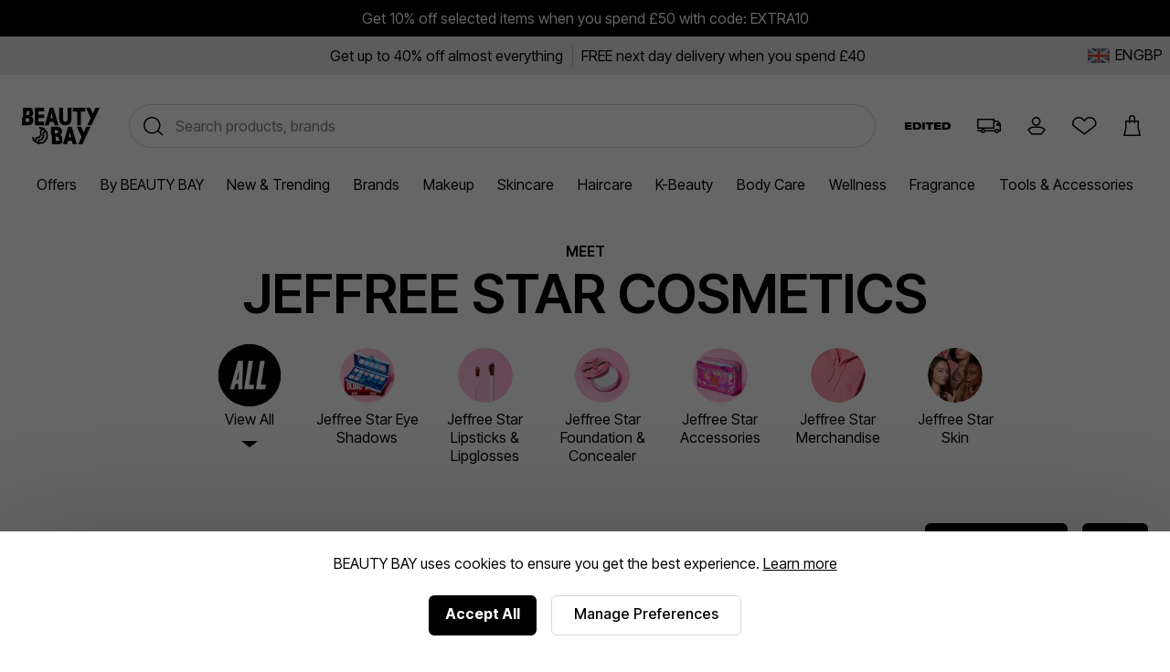

--- FILE ---
content_type: text/html;charset=UTF-8
request_url: https://www.beautybay.com/l/jeffreestarcosmetics/
body_size: 22065
content:
<!DOCTYPE html><html lang="en" dir="ltr"><head>
    <link rel="preconnect" href="https://fonts.gstatic.com/" crossorigin="anonymous">
    <link rel="stylesheet" as="style" onload="this.rel='stylesheet'" href="https://fonts.googleapis.com/css2?family=Poppins&amp;display=swap">

    <title>Jeffree Star Cosmetics | BEAUTY BAY</title>
    <meta charset="utf-8">
    <link rel="preload" async="" href="https://use.typekit.net/zjs2kuv.css" as="style" onload="this.onload=null;this.rel='stylesheet'">
    <noscript>
      <link rel="stylesheet" href="https://use.typekit.net/zjs2kuv.css" />
    </noscript>
    <meta http-equiv="X-UA-Compatible" content="IE=Edge;chrome=1">
    <meta name="viewport" content="width=device-width, initial-scale=1, shrink-to-fit=no, minimum-scale=1">
    <meta name="theme-color" content="#ffffff">
    <base href=".">

    <link rel="manifest" href="/manifest.json">
    <link rel="shortcut icon" href="/favicon.ico">
    <link rel="apple-touch-icon" sizes="180x180" href="/apple-touch-icon.png">
    <link rel="apple-touch-icon-precomposed" sizes="180x180" href="/apple-touch-icon-precomposed.png">
    <meta name="msapplication-TileColor" content="#ffffff">
    <meta name="facebook-domain-verification" content="qqbroa8sa4ka9pi2e8tlajchicj75a">
    <meta name="facebook-domain-verification" content="wzie96286hk90x29r74bikonndkxyg">
    <meta name="p:domain_verify" content="b14036d1e1ae0ae6145c763c770a89e2">

    <link rel="preconnect" href="https://images.beautybay.com/" crossorigin="">
    <link rel="preconnect" href="https://images.ctfassets.net/" crossorigin="">

    <!-- Inter Tight font (sitewide) -->
    <link rel="preconnect" href="https://fonts.googleapis.com">
    <link rel="preconnect" href="https://fonts.gstatic.com" crossorigin="">
    <link href="https://fonts.googleapis.com/css2?family=Inter+Tight:wght@300;400;500;600;700;800;900&amp;display=swap" rel="stylesheet">

    
    
    
    
    <link rel="stylesheet" crossorigin="" href="/assets/index-DNVLKuRX.css">
  <link rel="modulepreload" as="script" crossorigin="" href="/assets/ListerPageAppWrapper-VY9e_e4s.js"><link rel="modulepreload" as="script" crossorigin="" href="/assets/_getAllKeysIn-BRAnxLYq.js"><link rel="modulepreload" as="script" crossorigin="" href="/assets/_defineProperty-k_LzwxVy.js"><link rel="modulepreload" as="script" crossorigin="" href="/assets/reduce-DwD15IdM.js"><link rel="modulepreload" as="script" crossorigin="" href="/assets/_arrayReduce-B24CUDp3.js"><link rel="modulepreload" as="script" crossorigin="" href="/assets/ProductRecommendations-BOl0E9Sc.js"><link rel="modulepreload" as="script" crossorigin="" href="/assets/pdpApi-rlKJv84E.js"><link rel="modulepreload" as="script" crossorigin="" href="/assets/swipeHandler-DV2myldR.js"><link rel="modulepreload" as="script" crossorigin="" href="/assets/CalloutAnimations-D9XmPANn.js"><link rel="stylesheet" crossorigin="" href="/assets/CalloutAnimations-cktJdyJG.css"><link rel="modulepreload" as="script" crossorigin="" href="/assets/StockStatusBar-DRSMlcro.js"><link rel="stylesheet" crossorigin="" href="/assets/StockStatusBar-Nklq6tQi.css"><link rel="modulepreload" as="script" crossorigin="" href="/assets/AddToBag-BiJiOfZZ.js"><link rel="modulepreload" as="script" crossorigin="" href="/assets/ReviewStars-DKG7rm4W.js"><link rel="stylesheet" crossorigin="" href="/assets/ReviewStars-BIentocB.css"><link rel="stylesheet" crossorigin="" href="/assets/AddToBag-DN0HWxW0.css"><link rel="modulepreload" as="script" crossorigin="" href="/assets/AddToWishlist-MVBGumRF.js"><link rel="stylesheet" crossorigin="" href="/assets/AddToWishlist-BNyPTxXE.css"><link rel="modulepreload" as="script" crossorigin="" href="/assets/Ratings-kGt-FmU_.js"><link rel="stylesheet" crossorigin="" href="/assets/Ratings-CX4VvJRe.css"><link rel="stylesheet" crossorigin="" href="/assets/ProductRecommendations-B9nS-BK9.css"><link rel="modulepreload" as="script" crossorigin="" href="/assets/CoreMessages-DO2H6xoL.js"><link rel="stylesheet" crossorigin="" href="/assets/CoreMessages-BaT4uAxv.css"><link rel="modulepreload" as="script" crossorigin="" href="/assets/AccordionSection-UZB9_Ypi.js"><link rel="stylesheet" crossorigin="" href="/assets/AccordionSection-CqhBs4kx.css"><link rel="modulepreload" as="script" crossorigin="" href="/assets/Radio-560a77Iz.js"><link rel="stylesheet" crossorigin="" href="/assets/Radio-DGKG14qk.css"><link rel="modulepreload" as="script" crossorigin="" href="/assets/index-BqOU-oz7.js"><link rel="stylesheet" crossorigin="" href="/assets/ListerPageAppWrapper-jT4jXBcI.css"><link rel="stylesheet" crossorigin="" href="/assets/Checkbox-BpHnI44-.css"><link rel="canonical" href="https://www.beautybay.com/l/jeffreestarcosmetics/" data-rh="true"><meta property="og:title" content="Jeffree Star Cosmetics | BEAUTY BAY" data-rh="true"><meta property="og:url" content="https://www.beautybay.com/l/jeffreestarcosmetics/" data-rh="true"><meta property="og:type" content="website" data-rh="true"><meta property="og:site_name" content="BEAUTY BAY" data-rh="true"><meta property="og:image" content="https://images.beautybay.com/eoaaqxyywn6o/6QUXNgBWO48QWAYIEwASQo/99f5d76dbf12c6608ec1bc366b7a438a/og-image.png" data-rh="true"><meta property="og:image:width" content="600" data-rh="true"><meta property="og:image:height" content="314" data-rh="true"><meta property="twitter:card" content="summary_large_image" data-rh="true"><meta property="twitter:site" content="BEAUTY BAY" data-rh="true"><meta property="twitter:title" content="Jeffree Star Cosmetics | BEAUTY BAY" data-rh="true"><meta property="twitter:description" content="Jeffree Star Cosmetics | Jeffree Star Makeup | BEAUTY BAY" data-rh="true"><meta property="twitter:image:src" content="https://images.beautybay.com/eoaaqxyywn6o/2OvkydJrtC4QYcw0UYSCA/9ed67595ed2190c1a5c91a386d021cd5/BB-logomark.svg?fm=png&amp;w=600" data-rh="true"><meta name="description" content="Jeffree Star Cosmetics | Jeffree Star Makeup | BEAUTY BAY" data-rh="true"><script type="application/ld+json" data-rh="true">{"url":{"ancestorOrigins":{},"href":"https://www.beautybay.com/l/jeffreestarcosmetics/","origin":"https://www.beautybay.com","protocol":"https:","host":"www.beautybay.com","hostname":"www.beautybay.com","port":"","pathname":"/l/jeffreestarcosmetics/","search":"","hash":""},"mainEntity":{"@type":"ItemList","itemListOrder":"http://schema.org/ItemListOrderUnordered","numberOfItems":17,"itemListElement":[{"@type":"ListItem","position":1,"item":"https://www.beautybay.com/p/jeffree-star-cosmetics/fck-proof-mascara/coral/"},{"@type":"ListItem","position":2,"item":"https://www.beautybay.com/p/jeffree-star-cosmetics/skin-frost-highlighting-blush/truffle-alibi/"},{"@type":"ListItem","position":3,"item":"https://www.beautybay.com/p/jeffree-star-cosmetics/liquid-star-shadow/november-baby/"},{"@type":"ListItem","position":4,"item":"https://www.beautybay.com/p/jeffree-star-cosmetics/magic-star-concealer/c23/"},{"@type":"ListItem","position":5,"item":"https://www.beautybay.com/p/jeffree-star-cosmetics/lip-arousal-plumpin-lip-gloss/craving-chocolate/"},{"@type":"ListItem","position":6,"item":"https://www.beautybay.com/p/jeffree-star-cosmetics/shiny-trap/pomeranian-kiss/"},{"@type":"ListItem","position":7,"item":"https://www.beautybay.com/p/jeffree-star-cosmetics/magic-candy-liquid-blush/peach-bubblegum/"},{"@type":"ListItem","position":8,"item":"https://www.beautybay.com/p/jeffree-star-cosmetics/magic-candy-liquid-concealer/green/"},{"@type":"ListItem","position":9,"item":"https://www.beautybay.com/p/jeffree-star-cosmetics/liquid-lip-balm/nude-jeffree/"},{"@type":"ListItem","position":10,"item":"https://www.beautybay.com/p/jeffree-star-cosmetics/liquid-frost-highlighter/eiffel-tower/"},{"@type":"ListItem","position":11,"item":"https://www.beautybay.com/p/jeffree-star-cosmetics/velour-liquid-lipstick/blue-velvet/"},{"@type":"ListItem","position":12,"item":"https://www.beautybay.com/p/jeffree-star-cosmetics/watermelon-wealth-lip-oil/"},{"@type":"ListItem","position":13,"item":"https://www.beautybay.com/p/jeffree-star-cosmetics/creamy-star-milk-leave-on-mask/"},{"@type":"ListItem","position":14,"item":"https://www.beautybay.com/p/jeffree-star-cosmetics/beachproof-eyeliner/vampire-nude/"},{"@type":"ListItem","position":15,"item":"https://www.beautybay.com/p/jeffree-star-cosmetics/coffee-makeup-bag/"},{"@type":"ListItem","position":16,"item":"https://www.beautybay.com/p/jeffree-star-cosmetics/supreme-gloss/glossd-in-paradise/"},{"@type":"ListItem","position":17,"item":"https://www.beautybay.com/p/jeffree-star-cosmetics/magic-star-luminous-setting-powder/suede/"}]},"@context":"http://schema.org","@type":"SearchResultsPage"}</script><style styles-for-prerender=""></style><meta rel="x-prerender-render-id" content="e54116a0-b258-471c-840d-547bfb7b50dd" />
			<meta rel="x-prerender-render-at" content="2026-01-20T18:19:01.881Z" /><meta rel="x-prerender-request-id" content="6b3afc7e-8c63-4e25-8959-fbff3dee221b" />
      		<meta rel="x-prerender-request-at" content="2026-01-21T09:59:05.714Z" /></head>
  <body><noscript>
      <iframe src="https://www.googletagmanager.com/ns.html?id=GTM-PQFJ5BW&gtm_auth=&gtm_preview=&gtm_cookies_win=x"
        height="0" width="0" style="display:none;visibility:hidden" id="tag-manager"></iframe></noscript>
    <div id="root" style=""><div class="wrapper" id="wrapper" data-testid="app"><main id="main-content"><div class="cookie-focus"><div class="cookie-consent cookie-consent--uk"><p>BEAUTY BAY uses cookies to ensure you get the best experience. <a href="/s/cookie-policy/">Learn more</a></p><span class="cookieButtonsWrapper"><div class="button-container"><button data-testid="cookieConsentButton" class="button-primary" url="">Accept All</button></div><span data-testid="managePreferencesButton"><div class="button-container"><button class="button-tertiary" url="">Manage Preferences</button></div></span></span></div></div><div class="header-container"><div data-testid="gmb" class="gmb" role="complementary" aria-label="Global message banner" style="background-color: rgb(0, 0, 0); color: rgb(255, 255, 255);"><div data-testid="rich-text-document"><div class="rich-text-document"><p class="rich-text-document__paragraph"><span class=""></span><a class="rich-text-document__hyperlink" href="/l/all"><span class="">Get 10% off selected items when you spend £50 with code: EXTRA10 </span></a><span class=""></span></p></div></div></div><div data-testid="usp-desktop" class="usp-desktop" aria-label="Unique selling points" style="background-color: rgb(230, 230, 230);"><div class="usp-desktop-items" role="complementary" aria-label="Unique selling points"><div class="usp-desktop-items__usp-item" style="color: rgb(0, 0, 0);"><div data-testid="rich-text-document"><div class="rich-text-document"><p class="rich-text-document__paragraph"><span class=""></span><a class="rich-text-document__hyperlink" href="/l/sale/"><span class="">Get up to 40% off almost everything</span></a><span class=""></span></p></div></div></div><div class="usp-desktop-items__usp-item" style="color: rgb(0, 0, 0);"><div data-testid="rich-text-document"><div class="rich-text-document"><p class="rich-text-document__paragraph"><span class=""></span><a class="rich-text-document__hyperlink" href="/l/all/"><span class="">FREE next day delivery when you spend £40</span></a><span class=""></span></p></div></div></div></div><button data-testid="languageSelector" class="usp-desktop__language"><div class="usp-desktop__language__flag"><img src="https://www.beautybay.com/assets/flags/gb.png" alt="GB - Flag" width="24px" height="16px"></div><div class="usp-desktop__language__region"><div class="usp-desktop__language__region__language">EN</div><div class="divider"></div><div class="usp-desktop__language__region__price-band">GBP </div></div></button></div><header id="beautybay-header" class="header-wrapper desktop-header"><div class="desktop-header__top-container"><div class="desktop-header__main"><div class="desktop-header__main--container"><div class="desktop-header__main--logo"><a aria-label="BEAUTY BAY Logo" data-testid="bb-logo" href="/" class="header-logo"><svg height="48" viewBox="0 0 102 48" width="102" xmlns="http://www.w3.org/2000/svg"><path d="m45.8376629 25c4.5896565 0 6.8247927 2.5681752 6.8247927 6.2144727 0 1.9973743-.9538097 3.5509067-2.4439005 4.3435428v.126959c1.8776154 1.0146428 2.8014212 2.790182 2.8014212 5.009563 0 1.0599363-.1485985 1.9930851-.4491117 2.7977308l1.4291354.8132241c-.9149625 2.4405299-3.2352152 3.6945076-7.0880379 3.6945076h-7.4803v-11.9751527l-1.4316621-.8145966v-10.2102507zm-23.8658289 0 7.1295433 1.3377843 4.8986227 6.1522732-.0198463 8.0135755-4.9292055 6.1253299-7.5318378 1.3710371-6.610611-4.0249488-1.9084994-5.541616 2.4272689.231064 1.2852927 3.7323245.3359232.2044619.62158-3.3326092 4.0776035-1.5272398c.2414093-.0728151 2.4558997-.8470076 1.9195613-4.4737759-.2728055-1.8439085.0346497-3.3791631.9132556-4.5631321.210013-.2829043.4401977-.5262463.6793295-.7359945l-2.4378428-.457524-.8503005-2.5094754zm43.3901577 0 6.6380083 23h-5.2026454l-1.1961877-4.5015819h-5.2026454l-1.1960319 4.5015819h-5.2024896l6.6376967-23zm12.2481537 0 .0752212.1955348 3.4004425 7.2835874 3.4917826-7.4791222h5.4224083l-10.7378319 23h-5.4225663l4.449273-9.5298409-6.2888748-13.4701591zm-46.8517638 7.0311694c-.358535.1718912-.7499303.436208-1.0474623.843256-.4818424.659769-.6376847 1.5923811-.4632974 2.7722575.6786787 4.5888816-1.9582779 6.6074097-3.4940895 7.0545315l-2.7586373 1.0364632-.317541 1.7022005 5.2039631-.947448 3.8928051-4.8373395.0156168-6.3285981zm-2.4438617-3.069145.0027654.0313769c-.0039041.0001706-1.2823645.1584196-2.0046401 1.1469647-.482005.6597689-.6378474 1.5925516-.4632974 2.7725985.6786787 4.5890522-1.9582779 6.6074098-3.4942522 7.0541905l-2.7586373 1.0364631-.5273913 2.8278493 1.4891241.9066921.5101478-2.7357647 4.0776035-1.5268988c.2414093-.072815 2.4560624-.8470076 1.9195613-4.474117-.2726428-1.8437379.0346497-3.3789925.9134183-4.563132.3979023-.5359664.8686828-.9305659 1.3345831-1.2216555zm17.0167079 9.0373788h-2.4121595l1.3988156.7957243.0012634.0101224v4.6925085h2.2352941c1.7032767 0 2.6433478-.4332047 2.8254244-1.8124258l-1.4303988-.8139103c.0211607-.1626448.0341098-.3357552.0341098-.525679 0-1.7753676-.9536518-2.3463401-2.652349-2.3463401zm17.7284491-5.8694015h-.1195097l-1.5548726 6.670101h3.229255zm-17.4601506-2.6275886h-2.712199v4.2169269h2.712199c1.4899328 0 2.0562179-.7293281 2.0562179-2.0927651 0-1.3951768-.5662851-2.1241618-2.0562179-2.1241618zm-36.35957342-29.5024131c2.40541862 0 4.16200612.6981014 5.28950132 1.88033399l-1.3989027 1.13083861c1.0120873 1.06933717 1.5125596 2.53183819 1.5125596 4.23263592 0 1.96958817-.952712 3.50147108-2.4407573 4.28300198v.1250587c1.8751791 1.0002979 2.7976462 2.7509478 2.7976462 4.939303 0 4.2204726-2.4106716 6.4088278-7.52968768 6.4088278h-7.47031232v-9.466769l1.41275164-1.1322091v-12.4010219zm80.37019252 0 .0752212.19553484 3.4004425 7.28358732 3.4917826-7.47912216h5.4224083l-10.7378319 23h-5.4225663l4.449115-9.5298409-6.2887168-13.4701591zm-60.6101454 0v4.66578326h-7.4432657v4.27146037h7.4432657v4.66578327h-7.4432657v4.7311898h7.4432657v4.6657833h-12v-23zm12.3619917 0 6.6380083 23h-5.2026454l-1.1961877-4.5015819h-5.2026454l-1.1960319 4.5015819h-5.2024896l6.6376967-23zm12.7261584 0v14.748447c0 2.1441883.6130379 3.5409748 2.9118499 3.5409748s2.9118499-1.3967865 2.9118499-3.5409748v-14.748447h5.0881501v15.0409748c0 5.0352706-2.6973345 7.9590252-8 7.9590252s-8-2.9237546-8-7.9590252v-15.0409748zm28.9118499 0v4.99435714h-5.4744515v18.00564286h-5.0208348v-18.00564286h-5.5047137v-4.99435714zm-75.67852405 13.9339327h-2.44059811v4.6266563h2.23238637c1.90478717 0 2.85702158-.5314136 2.85702158-2.3132425 0-1.7506499-.95223441-2.3134138-2.64880984-2.3134138zm31.73820095-6.80393099h-.1195097l-1.5548726 6.67010099h3.229255zm-30.05754384-2.69093336h-2.70850358v4.09233039l-1.41275164 1.14077478v.04128649h2.70850357c1.48804534 0 2.05362355-.71900162 2.05362355-2.0631252 0-.6527034-.12941601-1.15567904-.42215407-1.50601459l1.40431491-1.1255279c-.3248931-.38185719-.8473326-.57972397-1.62303274-.57972397z" fill-rule="evenodd"></path></svg></a></div><div class="desktop-header__main--search"><div><div class="_searchWrapper_sf0yy_7" data-testid="search-wrapper"><div class="_mobileWrapper_sf0yy_75"></div></div><div class="_searchContainer_sf0yy_1" role="search"><div class="_searchInputWrapper_sf0yy_36"><input placeholder="Search products, brands" name="search" role="searchbox" aria-label="Search" title="Search" autocomplete="off" autocorrect="off" autocapitalize="off" class="_searchInput_sf0yy_36" data-testid="search-input" value=""><span class="_actionsWrapper_sf0yy_145 " data-testid="actionsWrapper"><button class="_action_sf0yy_145" data-testid="search-icon" aria-label="Perform search"><svg height="36" viewBox="0 0 36 36" width="36" xmlns="http://www.w3.org/2000/svg"><path d="m16.25 8c5.1086339 0 9.25 4.1413661 9.25 9.25 0 2.1865766-.7586884 4.1959521-2.0271795 5.7792406l4.9404258 4.1459827-.9641815 1.1490667-5.0080747-4.2014754c-1.6393801 1.4776925-3.8101412 2.3771854-6.1909901 2.3771854-5.1086339 0-9.25-4.1413661-9.25-9.25s4.1413661-9.25 9.25-9.25zm0 1.5c-4.2802068 0-7.75 3.4697932-7.75 7.75s3.4697932 7.75 7.75 7.75 7.75-3.4697932 7.75-7.75-3.4697932-7.75-7.75-7.75z" fill-rule="evenodd"></path></svg></button></span></div></div></div></div><div class="desktop-header__main--icons"></div><div class="desktop-header__icons"><a title="Edited Blog" href="/edited/" class="desktop-header__icons--edited-logo desktop-header__icon"><svg viewBox="0 0 432.13 63.25" xmlns="http://www.w3.org/2000/svg"><path d="m63.16 0v15.3h-40.29v8.08h39.01v15.73h-39.01v8.67h40.88v15.47h-63.75v-63.25z"></path><path d="m75.45 0h37.23c34.51 0 42.16 15.56 42.16 29.84v2.55c0 14.45-6.97 30.86-42.16 30.86h-37.23zm22.95 46.92h11.56c18.87 0 20.91-8.84 20.91-15.22v-.51c0-6.12-2.12-14.96-20.91-14.96h-11.56z"></path><path d="m187.88 63.25h-22.95v-63.25h22.95z"></path><path d="m195.72 0h73.53v17.43h-25.33v45.82h-22.87v-45.82h-25.33z"></path><path d="m340.44 0v15.3h-40.29v8.08h39.02v15.73h-39.02v8.67h40.89v15.47h-63.76v-63.25z"></path><path d="m352.73 0h37.23c34.51 0 42.16 15.56 42.16 29.84v2.55c0 14.45-6.97 30.86-42.16 30.86h-37.23zm22.95 46.92h11.56c18.87 0 20.91-8.84 20.91-15.22v-.51c0-6.12-2.12-14.96-20.91-14.96h-11.56z"></path></svg></a><a title="Delivery Information" class="desktop-header__icons--truck-icon desktop-header__icon" href="/delivery/"><svg height="36" viewBox="0 0 36 36" width="36" xmlns="http://www.w3.org/2000/svg"><path d="m24 11v2h2c2.7614237 0 5 2.2385763 5 5v7l-2.0500973.0004345c-.231803 1.1409037-1.2405773 1.9995655-2.4499027 1.9995655s-2.2180997-.8586618-2.4499027-1.9995655h-10.1001946c-.231803 1.1409037-1.2405773 1.9995655-2.4499027 1.9995655s-2.21809967-.8586618-2.44990271-1.9995655l-4.05009729-.0004345v-1.5l4.20794546.0001748c.38573839-.8830457 1.26682734-1.5001748 2.29205454-1.5001748s1.9063162.6171291 2.2920545 1.5001748h10.415891c.3857383-.8830457 1.2668273-1.5001748 2.2920545-1.5001748s1.9063162.6171291 2.2920545 1.5001748l.7079455-.0001748v-4.5h-3.5v-3l2.872703.0000683c-.6324679-.9067805-1.6833006-1.5000683-2.872703-1.5000683h-2v7.5h-19v-11zm-12.5 12.5c-.5522847 0-1 .4477153-1 1s.4477153 1 1 1 1-.4477153 1-1-.4477153-1-1-1zm15 0c-.5522847 0-1 .4477153-1 1s.4477153 1 1 1 1-.4477153 1-1-.4477153-1-1-1zm-4-11h-16v8h16z" fill-rule="evenodd"></path></svg></a><span role="button" title="Account" data-testid="menu-item=account" class="desktop-header__icons--account-icon desktop-header__icon signed-out anchor-no-link"><svg height="36" viewBox="0 0 36 36" width="36" xmlns="http://www.w3.org/2000/svg"><path d="m17.5755724 18.75c-2.6923882 0-4.875-2.1826118-4.875-4.875s2.1826118-4.875 4.875-4.875c2.6923881 0 4.875 2.1826118 4.875 4.875s-2.1826119 4.875-4.875 4.875zm0-1.5c1.863961 0 3.375-1.511039 3.375-3.375s-1.511039-3.375-3.375-3.375c-1.8639611 0-3.375 1.511039-3.375 3.375s1.5110389 3.375 3.375 3.375zm3.3755709 3.75h-6.0030605c-1.939053-.0071271-3.7718992.7983132-5.03008929 2.1843787l.32594069.4058767 2.7334353 3.4097446h9.9464058l2.7338349-3.4102428.3255397-.4053771c-1.2580369-1.3858721-3.0907848-2.1912896-5.0320066-2.1843801zm6.5842085 2.6471141-.7077829.8813637-3.1837865 3.9715171h-11.3864201l-.2251756-.2808837-2.95821109-3.6901352-1.07397561-1.3373643.35211493-.4661565c1.53855701-2.0368588 3.99443067-3.2350439 6.59874287-3.2254603h5.9975939c2.6067565-.0092924 5.0622156 1.1888613 6.6005779 3.22546l.3521153.4661566z"></path></svg></span><a title="Wishlist" href="/login?returnUrl=/wishlist/" class="desktop-header__icons--wishlist-icon desktop-header__icon"><svg height="36" viewBox="0 0 36 36" width="36" xmlns="http://www.w3.org/2000/svg"><path d="m25.9683552 9.21882515c3.2608181.80024215 5.5472476 3.70843205 5.5302621 7.02070785.0167706.8151169-.1192457 1.6262091-.4011081 2.3920749l-.0747211.2030295-12.8022428 9.8639172-12.75640108-9.9236157-.07145807-.2171752c-.24888993-.7564256-.38125398-1.5457388-.39268615-2.3532254.00533124-3.3241785 2.30112936-6.21297878 5.5578425-6.99897615 2.9473775-.7113402 5.994845.46537879 7.693908 2.88167155 1.7058655-2.42023178 4.7647874-3.59281834 7.7166047-2.86840855zm4.0304303 7.03234525c.0133197-2.6356293-1.7984492-4.9400818-4.3879391-5.5755723-2.5916285-.6360153-5.2853557.5658675-6.5186557 2.9056024l-.2109905.4002771h-1.2606673l-.2108023-.4010462c-1.2278635-2.3359801-3.9115803-3.5414353-6.4999721-2.9167351-2.58628854.6241925-4.40554267 2.913358-4.40983587 5.5313398.00812541.5692131.09284506 1.1345045.25168043 1.6810239l11.47335964 8.9254964 11.5331004-8.886064c.1708302-.531397.2523391-1.0890695.2407224-1.664322z"></path></svg></a><a data-testid="checkout-button" title="Checkout" class="desktop-header__icons--bag-icon desktop-header__icon" href="/c/checkout/"><svg height="36" viewBox="0 0 36 36" width="36" xmlns="http://www.w3.org/2000/svg"><path d="m16.5 14.5v1.5h-1.5v-1.5h-2.5v6.6646583l-1.6300759 7.3353417h15.2601518l-1.6300759-7.3353417v-6.6646583h-2.5v1.5h-1.5v-1.5zm4-1.5v-2.5c0-1.10457288-.8954271-2-2-2-1.1039845 0-2 .8958387-2 2v2.5zm5.5 8 2 9h-19l2-9v-8h4v-2.5c0-1.933 1.568-3.5 3.5-3.5 1.933 0 3.5 1.567 3.5 3.5v2.5h4z"></path></svg></a></div></div></div><nav class="desktop-header__menu"><ul class="desktop-header__menu--links"><li class="desktop-header__menu--link"><a data-testid="menu-item=/s/offers" class="shop-item " href="/s/offers">Offers</a><span class="desktop-header__menu--link-accent"></span><div class="seo-menu"><div class="seo-menu__menu-links"></div></div></li><li class="desktop-header__menu--link"><a data-testid="menu-item=/l/beautybay/" class="shop-item " href="/l/beautybay/">By BEAUTY BAY</a><span class="desktop-header__menu--link-accent"></span><div class="seo-menu"><div class="seo-menu__menu-links"></div></div></li><li class="desktop-header__menu--link"><a data-testid="menu-item=/l/whats-new/" class="shop-item " href="/l/whats-new/">New &amp; Trending</a><span class="desktop-header__menu--link-accent"></span><div class="seo-menu"><div class="seo-menu__menu-links"></div></div></li><li class="desktop-header__menu--link"><a data-testid="menu-item=/pages/brand-directory/" href="/pages/brand-directory/" class="shop-item ">Brands</a><span class="desktop-header__menu--link-accent"></span><div class="seo-menu"><div class="seo-menu__menu-links"></div></div></li><li class="desktop-header__menu--link"><a data-testid="menu-item=/l/makeup/" class="shop-item " href="/l/makeup/">Makeup</a><span class="desktop-header__menu--link-accent"></span><div class="seo-menu"><div class="seo-menu__menu-links"></div></div></li><li class="desktop-header__menu--link"><a data-testid="menu-item=/l/skincare/" class="shop-item " href="/l/skincare/">Skincare</a><span class="desktop-header__menu--link-accent"></span><div class="seo-menu"><div class="seo-menu__menu-links"></div></div></li><li class="desktop-header__menu--link"><a data-testid="menu-item=/l/haircare/" class="shop-item " href="/l/haircare/">Haircare</a><span class="desktop-header__menu--link-accent"></span><div class="seo-menu"><div class="seo-menu__menu-links"></div></div></li><li class="desktop-header__menu--link"><a data-testid="menu-item=/l/k-beauty/" class="shop-item " href="/l/k-beauty/">K-Beauty</a><span class="desktop-header__menu--link-accent"></span><div class="seo-menu"><div class="seo-menu__menu-links"></div></div></li><li class="desktop-header__menu--link"><a data-testid="menu-item=/l/bathandbody/" class="shop-item " href="/l/bathandbody/">Body Care</a><span class="desktop-header__menu--link-accent"></span><div class="seo-menu"><div class="seo-menu__menu-links"></div></div></li><li class="desktop-header__menu--link"><a data-testid="menu-item=/l/wellness/" class="shop-item " href="/l/wellness/">Wellness</a><span class="desktop-header__menu--link-accent"></span><div class="seo-menu"><div class="seo-menu__menu-links"></div></div></li><li class="desktop-header__menu--link"><a data-testid="menu-item=/l/fragrance/" class="shop-item " href="/l/fragrance/">Fragrance</a><span class="desktop-header__menu--link-accent"></span><div class="seo-menu"><div class="seo-menu__menu-links"></div></div></li><li class="desktop-header__menu--link"><a data-testid="menu-item=/l/accessories/" class="shop-item " href="/l/accessories/">Tools &amp; Accessories</a><span class="desktop-header__menu--link-accent"></span><div class="seo-menu"><div class="seo-menu__menu-links"></div></div></li></ul></nav></div></header></div><div class="lister-container" data-testid="lister-page"><style>.lister-container { --page-accent-colour: #ffffff; }</style><main class="content"><nav aria-label="Product categories"><div class="lister-header-wrapper"><div class="lister-header"><div class="lister-header-text"><h2>Meet  </h2><h1>Jeffree Star Cosmetics  </h1></div><nav class="lister-header-nav has-sub-nav"><div class="container"><div class="scroller no-scroll-bar"><a draggable="false" class="lister-header-nav-item selected" href="/l/jeffreestarcosmetics/"><div class="lister-header-nav-item-image"><img src="//images.beautybay.com/eoaaqxyywn6o/6k41Tcc6nDxE9IQBtXDg0D/8cf62344870180e23faacf40d01c83a4/Circle-Nav-All.png?fm=webp&amp;w=100&amp;h=100&amp;fit=fill&amp;q=70" alt="View All" draggable="false"></div><span>View All</span><style>.lister-header-nav-item.selected span::after { background-color: #ffffff;}</style></a><a draggable="false" class="lister-header-nav-item" href="/l/jeffreestarcosmetics/eyes/"><div class="lister-header-nav-item-image"><img src="//images.beautybay.com/eoaaqxyywn6o/6hXaiqyEIwfmNwpz6XI2it/bc100dad7114036b5a3421f6fc6aaade/27_07_JSTAR_CIRCLE-NAV-2.jpg?fm=webp&amp;w=100&amp;h=100&amp;fit=fill&amp;q=70" alt="Jeffree Star Eye Shadows" draggable="false"></div><span>Jeffree Star Eye Shadows</span><style>.lister-header-nav-item.selected span::after { background-color: #ffffff;}</style></a><a draggable="false" class="lister-header-nav-item" href="/l/jeffreestarcosmetics/lips/"><div class="lister-header-nav-item-image"><img src="//images.beautybay.com/eoaaqxyywn6o/6m3Z8bhGfeawNjNiuGeuaL/1d61224d41a360143f419545faa0f06c/27_07_JSTAR_CIRCLE-NAV-6.jpg?fm=webp&amp;w=100&amp;h=100&amp;fit=fill&amp;q=70" alt="Jeffree Star Lipsticks &amp; Lipglosses" draggable="false"></div><span>Jeffree Star Lipsticks &amp; Lipglosses</span><style>.lister-header-nav-item.selected span::after { background-color: #ffffff;}</style></a><a draggable="false" class="lister-header-nav-item" href="/l/jeffreestarcosmetics/face/"><div class="lister-header-nav-item-image"><img src="//images.beautybay.com/eoaaqxyywn6o/4Ca6lL2RS7jJ9gkaxIouE7/43db0013a5031e155763f547c89aeea5/27_07_JSTAR_CIRCLE-NAV-4.jpg?fm=webp&amp;w=100&amp;h=100&amp;fit=fill&amp;q=70" alt="Jeffree Star Foundation &amp; Concealer" draggable="false"></div><span>Jeffree Star Foundation &amp; Concealer</span><style>.lister-header-nav-item.selected span::after { background-color: #ffffff;}</style></a><a draggable="false" class="lister-header-nav-item" href="/l/jeffreestarcosmetics/accessories/"><div class="lister-header-nav-item-image"><img src="//images.beautybay.com/eoaaqxyywn6o/XAOKbXMNAdE4yWRiEAUXe/eef48aa799aab14067d5c983f01b9436/27_07_JSTAR_CIRCLE-NAV-3.jpg?fm=webp&amp;w=100&amp;h=100&amp;fit=fill&amp;q=70" alt="Jeffree Star Accessories" draggable="false"></div><span>Jeffree Star Accessories</span><style>.lister-header-nav-item.selected span::after { background-color: #ffffff;}</style></a><a draggable="false" class="lister-header-nav-item" href="/l/jeffreestarcosmetics/merchandise/"><div class="lister-header-nav-item-image"><img src="//images.beautybay.com/eoaaqxyywn6o/z9mvz8ivvI2X93GA4Fms2/9ca1e150e670fa8570a20c87f2e27f91/27_07_JSTAR_CIRCLE-NAV-1.jpg?fm=webp&amp;w=100&amp;h=100&amp;fit=fill&amp;q=70" alt="Jeffree Star Merchandise" draggable="false"></div><span>Jeffree Star Merchandise</span><style>.lister-header-nav-item.selected span::after { background-color: #ffffff;}</style></a><a draggable="false" class="lister-header-nav-item" href="/l/jeffreestarcosmetics/skincare/jeffree-star-skin/"><div class="lister-header-nav-item-image"><img src="//images.beautybay.com/eoaaqxyywn6o/2vhGquAYsUuv5iZ4M5xfRp/c194488d7a519018d8096add0f7c58ad/12_04_JSTAR_SKIN_HP-POSTER.jpg?fm=webp&amp;w=100&amp;h=100&amp;fit=fill&amp;q=70" alt="Jeffree Star Skin" draggable="false"></div><span>Jeffree Star Skin</span><style>.lister-header-nav-item.selected span::after { background-color: #ffffff;}</style></a></div></div></nav></div><div class="lister-header-posters"></div></div></nav><section class="lister-content" aria-label="Product listings"><div class="headroom-container"><div class="headroom-wrapper"><div class="headroom headroom--unfixed"><div class="lister-controls"><span class="product-count">17 Items</span><div class="selected-filters-bar"><div class="selected-filters-container"><ul></ul></div></div><div class="filter-buttons"><div class="button-container"><button class="button-secondary" url="">Sort: Staff Faves</button></div><div class="button-container"><button class="button-secondary" url="">Filter</button></div></div></div></div></div></div><div class="lister-grid" data-fsmzone="category"><div class="lister-tile-container"><div></div><a data-testid="product0" id="JEST0822F" data-sku="JEST0822F" data-id="JEST0822F" marketing-parentproductid="3zn6cif2uuk79eec659xj" href="/p/jeffree-star-cosmetics/fck-proof-mascara/coral/"><div class="lister-tile"><div class="image-wrapper"><div class="visible lazy"><img src="https://images.beautybay.com/eoaaqxyywn6o/JEST0822F_1.jpg_s3.lmb_lm5s6/ad649716d7734aca6bca1c333db088c6/JEST0822F_1.jpg?fm=webp&amp;q=80&amp;w=300" srcset="https://images.beautybay.com/eoaaqxyywn6o/JEST0822F_1.jpg_s3.lmb_lm5s6/ad649716d7734aca6bca1c333db088c6/JEST0822F_1.jpg?fm=webp&amp;q=80&amp;w=170 170w, https://images.beautybay.com/eoaaqxyywn6o/JEST0822F_1.jpg_s3.lmb_lm5s6/ad649716d7734aca6bca1c333db088c6/JEST0822F_1.jpg?fm=webp&amp;q=80&amp;w=255 255w, https://images.beautybay.com/eoaaqxyywn6o/JEST0822F_1.jpg_s3.lmb_lm5s6/ad649716d7734aca6bca1c333db088c6/JEST0822F_1.jpg?fm=webp&amp;q=80&amp;w=340 340w, https://images.beautybay.com/eoaaqxyywn6o/JEST0822F_1.jpg_s3.lmb_lm5s6/ad649716d7734aca6bca1c333db088c6/JEST0822F_1.jpg?fm=webp&amp;q=80&amp;w=300 300w, https://images.beautybay.com/eoaaqxyywn6o/JEST0822F_1.jpg_s3.lmb_lm5s6/ad649716d7734aca6bca1c333db088c6/JEST0822F_1.jpg?fm=webp&amp;q=80&amp;w=450 450w, https://images.beautybay.com/eoaaqxyywn6o/JEST0822F_1.jpg_s3.lmb_lm5s6/ad649716d7734aca6bca1c333db088c6/JEST0822F_1.jpg?fm=webp&amp;q=80&amp;w=600 600w" alt="Jeffree Star Cosmetics F*ck Proof Mascara" width="300" draggable="false"></div><span class="lister-images__percentage-saving"><span>30% Off</span></span><div class="product-images__carousel"><span class="product-images__carousel-indicator product-images__carousel-indicator--active"></span><span class="product-images__carousel-indicator "></span><span class="product-images__carousel-indicator "></span><span class="product-images__carousel-indicator "></span></div></div><div class="product-detail"><p class="brand-title">Jeffree Star Cosmetics</p><p class="product-title">F*ck Proof Mascara</p><div class="product-ratings"><div class="product-rating "><div class="review-stars-wrapper"><div title="4.2/5" class="review-stars-filled" style="width: 84%;"><svg width="104px" height="20px" viewBox="0 0 104 20" xmlns="http://www.w3.org/2000/svg" xmlns:xlink="http://www.w3.org/1999/xlink"><title>SVG/review-stars-filled</title><g id="review-stars-filled" stroke="none" stroke-width="1" fill="none" fill-rule="evenodd"><g id="star-filled" transform="translate(-3.000000, -2.000000)" fill="#000000"><polygon id="Path" points="13 18.537037 7.05659259 21.6618519 8.19192593 15.0434074 3.38385185 10.3566667 10.0282963 9.39177778 13 3.37037037 15.9717037 9.39177778 22.6161481 10.3566667 17.8080741 15.0434074 18.9434074 21.6618519"></polygon></g><g id="star-filled" transform="translate(18.000000, -2.000000)" fill="#000000"><polygon id="Path" points="13 18.537037 7.05659259 21.6618519 8.19192593 15.0434074 3.38385185 10.3566667 10.0282963 9.39177778 13 3.37037037 15.9717037 9.39177778 22.6161481 10.3566667 17.8080741 15.0434074 18.9434074 21.6618519"></polygon></g><g id="star-filled" transform="translate(39.000000, -2.000000)" fill="#000000"><polygon id="Path" points="13 18.537037 7.05659259 21.6618519 8.19192593 15.0434074 3.38385185 10.3566667 10.0282963 9.39177778 13 3.37037037 15.9717037 9.39177778 22.6161481 10.3566667 17.8080741 15.0434074 18.9434074 21.6618519"></polygon></g><g id="star-filled" transform="translate(60.000000, -2.000000)" fill="#000000"><polygon id="Path" points="13 18.537037 7.05659259 21.6618519 8.19192593 15.0434074 3.38385185 10.3566667 10.0282963 9.39177778 13 3.37037037 15.9717037 9.39177778 22.6161481 10.3566667 17.8080741 15.0434074 18.9434074 21.6618519"></polygon></g><g id="star-filled" transform="translate(81.000000, -2.000000)" fill="#000000"><polygon id="Path" points="13 18.537037 7.05659259 21.6618519 8.19192593 15.0434074 3.38385185 10.3566667 10.0282963 9.39177778 13 3.37037037 15.9717037 9.39177778 22.6161481 10.3566667 17.8080741 15.0434074 18.9434074 21.6618519"></polygon></g></g></svg></div><div title="4.2/5" class="review-stars-empty"><svg width="104px" height="20px" viewBox="0 0 104 20" xmlns="http://www.w3.org/2000/svg" xmlns:xlink="http://www.w3.org/1999/xlink"><title>SVG/review-stars-empty</title><g id="review-stars-empty" stroke="none" stroke-width="1" fill="none" fill-rule="evenodd"><g id="star-filled" transform="translate(-3.000000, -2.000000)" fill="#F3F2F4"><polygon id="Path" points="13 18.537037 7.05659259 21.6618519 8.19192593 15.0434074 3.38385185 10.3566667 10.0282963 9.39177778 13 3.37037037 15.9717037 9.39177778 22.6161481 10.3566667 17.8080741 15.0434074 18.9434074 21.6618519"></polygon></g><g id="star-filled" transform="translate(18.000000, -2.000000)" fill="#F3F2F4"><polygon id="Path" points="13 18.537037 7.05659259 21.6618519 8.19192593 15.0434074 3.38385185 10.3566667 10.0282963 9.39177778 13 3.37037037 15.9717037 9.39177778 22.6161481 10.3566667 17.8080741 15.0434074 18.9434074 21.6618519"></polygon></g><g id="star-filled" transform="translate(39.000000, -2.000000)" fill="#F3F2F4"><polygon id="Path" points="13 18.537037 7.05659259 21.6618519 8.19192593 15.0434074 3.38385185 10.3566667 10.0282963 9.39177778 13 3.37037037 15.9717037 9.39177778 22.6161481 10.3566667 17.8080741 15.0434074 18.9434074 21.6618519"></polygon></g><g id="star-filled" transform="translate(60.000000, -2.000000)" fill="#F3F2F4"><polygon id="Path" points="13 18.537037 7.05659259 21.6618519 8.19192593 15.0434074 3.38385185 10.3566667 10.0282963 9.39177778 13 3.37037037 15.9717037 9.39177778 22.6161481 10.3566667 17.8080741 15.0434074 18.9434074 21.6618519"></polygon></g><g id="star-filled" transform="translate(81.000000, -2.000000)" fill="#F3F2F4"><polygon id="Path" points="13 18.537037 7.05659259 21.6618519 8.19192593 15.0434074 3.38385185 10.3566667 10.0282963 9.39177778 13 3.37037037 15.9717037 9.39177778 22.6161481 10.3566667 17.8080741 15.0434074 18.9434074 21.6618519"></polygon></g></g></svg></div></div><span class="count">303</span></div></div><div class="product-detail__price product-detail__price--discounted"><span class="product-detail__price-current product-detail__price-current-with-discount" style="color: rgb(23, 129, 58);">£16.10</span><span class="product-detail__price-was">£23.00</span></div></div><div class="ListerTileCta__wishlist"><div class="add-to-wishlist  add-to-wishlist-icon" marketing-add-to-wishlist-cta-plp="marketing-add-to-wishlist-cta-plp"><svg height="36" viewBox="0 0 36 36" width="36" xmlns="http://www.w3.org/2000/svg" class="icon icon-wishlist"><path d="m25.9683552 9.21882515c3.2608181.80024215 5.5472476 3.70843205 5.5302621 7.02070785.0167706.8151169-.1192457 1.6262091-.4011081 2.3920749l-.0747211.2030295-12.8022428 9.8639172-12.75640108-9.9236157-.07145807-.2171752c-.24888993-.7564256-.38125398-1.5457388-.39268615-2.3532254.00533124-3.3241785 2.30112936-6.21297878 5.5578425-6.99897615 2.9473775-.7113402 5.994845.46537879 7.693908 2.88167155 1.7058655-2.42023178 4.7647874-3.59281834 7.7166047-2.86840855zm4.0304303 7.03234525c.0133197-2.6356293-1.7984492-4.9400818-4.3879391-5.5755723-2.5916285-.6360153-5.2853557.5658675-6.5186557 2.9056024l-.2109905.4002771h-1.2606673l-.2108023-.4010462c-1.2278635-2.3359801-3.9115803-3.5414353-6.4999721-2.9167351-2.58628854.6241925-4.40554267 2.913358-4.40983587 5.5313398.00812541.5692131.09284506 1.1345045.25168043 1.6810239l11.47335964 8.9254964 11.5331004-8.886064c.1708302-.531397.2523391-1.0890695.2407224-1.664322z"></path></svg></div></div><div class="button-container button-container-promo-info"><div class="add-to-bag button-tertiary ">Add to bag</div></div></div></a></div><div class="lister-tile-container"><div></div><a data-testid="product1" id="JEST1119F" data-sku="JEST1119F" data-id="JEST1119F" marketing-parentproductid="hwjx8g7wfqwhjabprxpho" href="/p/jeffree-star-cosmetics/skin-frost-highlighting-blush/truffle-alibi/"><div class="lister-tile"><div class="image-wrapper"><div class="visible lazy"><img src="https://images.beautybay.com/eoaaqxyywn6o/JEST1119F_1.jpg_s3.lmb_yfb8y/2d04b280e3be0fcc25ba68df50e08981/JEST1119F_1.jpg?fm=webp&amp;q=80&amp;w=300" srcset="https://images.beautybay.com/eoaaqxyywn6o/JEST1119F_1.jpg_s3.lmb_yfb8y/2d04b280e3be0fcc25ba68df50e08981/JEST1119F_1.jpg?fm=webp&amp;q=80&amp;w=170 170w, https://images.beautybay.com/eoaaqxyywn6o/JEST1119F_1.jpg_s3.lmb_yfb8y/2d04b280e3be0fcc25ba68df50e08981/JEST1119F_1.jpg?fm=webp&amp;q=80&amp;w=255 255w, https://images.beautybay.com/eoaaqxyywn6o/JEST1119F_1.jpg_s3.lmb_yfb8y/2d04b280e3be0fcc25ba68df50e08981/JEST1119F_1.jpg?fm=webp&amp;q=80&amp;w=340 340w, https://images.beautybay.com/eoaaqxyywn6o/JEST1119F_1.jpg_s3.lmb_yfb8y/2d04b280e3be0fcc25ba68df50e08981/JEST1119F_1.jpg?fm=webp&amp;q=80&amp;w=300 300w, https://images.beautybay.com/eoaaqxyywn6o/JEST1119F_1.jpg_s3.lmb_yfb8y/2d04b280e3be0fcc25ba68df50e08981/JEST1119F_1.jpg?fm=webp&amp;q=80&amp;w=450 450w, https://images.beautybay.com/eoaaqxyywn6o/JEST1119F_1.jpg_s3.lmb_yfb8y/2d04b280e3be0fcc25ba68df50e08981/JEST1119F_1.jpg?fm=webp&amp;q=80&amp;w=600 600w" alt="Jeffree Star Cosmetics Skin Frost Highlighting Blush" width="300" draggable="false"></div><span class="lister-images__percentage-saving"><span>30% Off</span></span><div class="product-images__carousel"><span class="product-images__carousel-indicator product-images__carousel-indicator--active"></span><span class="product-images__carousel-indicator "></span><span class="product-images__carousel-indicator "></span><span class="product-images__carousel-indicator "></span></div></div><div class="product-detail"><p class="brand-title">Jeffree Star Cosmetics</p><p class="product-title">Skin Frost Highlighting Blush</p><div class="product-ratings"><div class="product-rating "><div class="review-stars-wrapper"><div title="5/5" class="review-stars-filled" style="width: 100%;"><svg width="104px" height="20px" viewBox="0 0 104 20" xmlns="http://www.w3.org/2000/svg" xmlns:xlink="http://www.w3.org/1999/xlink"><title>SVG/review-stars-filled</title><g id="review-stars-filled" stroke="none" stroke-width="1" fill="none" fill-rule="evenodd"><g id="star-filled" transform="translate(-3.000000, -2.000000)" fill="#000000"><polygon id="Path" points="13 18.537037 7.05659259 21.6618519 8.19192593 15.0434074 3.38385185 10.3566667 10.0282963 9.39177778 13 3.37037037 15.9717037 9.39177778 22.6161481 10.3566667 17.8080741 15.0434074 18.9434074 21.6618519"></polygon></g><g id="star-filled" transform="translate(18.000000, -2.000000)" fill="#000000"><polygon id="Path" points="13 18.537037 7.05659259 21.6618519 8.19192593 15.0434074 3.38385185 10.3566667 10.0282963 9.39177778 13 3.37037037 15.9717037 9.39177778 22.6161481 10.3566667 17.8080741 15.0434074 18.9434074 21.6618519"></polygon></g><g id="star-filled" transform="translate(39.000000, -2.000000)" fill="#000000"><polygon id="Path" points="13 18.537037 7.05659259 21.6618519 8.19192593 15.0434074 3.38385185 10.3566667 10.0282963 9.39177778 13 3.37037037 15.9717037 9.39177778 22.6161481 10.3566667 17.8080741 15.0434074 18.9434074 21.6618519"></polygon></g><g id="star-filled" transform="translate(60.000000, -2.000000)" fill="#000000"><polygon id="Path" points="13 18.537037 7.05659259 21.6618519 8.19192593 15.0434074 3.38385185 10.3566667 10.0282963 9.39177778 13 3.37037037 15.9717037 9.39177778 22.6161481 10.3566667 17.8080741 15.0434074 18.9434074 21.6618519"></polygon></g><g id="star-filled" transform="translate(81.000000, -2.000000)" fill="#000000"><polygon id="Path" points="13 18.537037 7.05659259 21.6618519 8.19192593 15.0434074 3.38385185 10.3566667 10.0282963 9.39177778 13 3.37037037 15.9717037 9.39177778 22.6161481 10.3566667 17.8080741 15.0434074 18.9434074 21.6618519"></polygon></g></g></svg></div><div title="5/5" class="review-stars-empty"><svg width="104px" height="20px" viewBox="0 0 104 20" xmlns="http://www.w3.org/2000/svg" xmlns:xlink="http://www.w3.org/1999/xlink"><title>SVG/review-stars-empty</title><g id="review-stars-empty" stroke="none" stroke-width="1" fill="none" fill-rule="evenodd"><g id="star-filled" transform="translate(-3.000000, -2.000000)" fill="#F3F2F4"><polygon id="Path" points="13 18.537037 7.05659259 21.6618519 8.19192593 15.0434074 3.38385185 10.3566667 10.0282963 9.39177778 13 3.37037037 15.9717037 9.39177778 22.6161481 10.3566667 17.8080741 15.0434074 18.9434074 21.6618519"></polygon></g><g id="star-filled" transform="translate(18.000000, -2.000000)" fill="#F3F2F4"><polygon id="Path" points="13 18.537037 7.05659259 21.6618519 8.19192593 15.0434074 3.38385185 10.3566667 10.0282963 9.39177778 13 3.37037037 15.9717037 9.39177778 22.6161481 10.3566667 17.8080741 15.0434074 18.9434074 21.6618519"></polygon></g><g id="star-filled" transform="translate(39.000000, -2.000000)" fill="#F3F2F4"><polygon id="Path" points="13 18.537037 7.05659259 21.6618519 8.19192593 15.0434074 3.38385185 10.3566667 10.0282963 9.39177778 13 3.37037037 15.9717037 9.39177778 22.6161481 10.3566667 17.8080741 15.0434074 18.9434074 21.6618519"></polygon></g><g id="star-filled" transform="translate(60.000000, -2.000000)" fill="#F3F2F4"><polygon id="Path" points="13 18.537037 7.05659259 21.6618519 8.19192593 15.0434074 3.38385185 10.3566667 10.0282963 9.39177778 13 3.37037037 15.9717037 9.39177778 22.6161481 10.3566667 17.8080741 15.0434074 18.9434074 21.6618519"></polygon></g><g id="star-filled" transform="translate(81.000000, -2.000000)" fill="#F3F2F4"><polygon id="Path" points="13 18.537037 7.05659259 21.6618519 8.19192593 15.0434074 3.38385185 10.3566667 10.0282963 9.39177778 13 3.37037037 15.9717037 9.39177778 22.6161481 10.3566667 17.8080741 15.0434074 18.9434074 21.6618519"></polygon></g></g></svg></div></div><span class="count">1</span></div></div><div class="product-detail__price product-detail__price--discounted"><span class="product-detail__price-current product-detail__price-current-with-discount" style="color: rgb(23, 129, 58);">£19.55</span><span class="product-detail__price-was">£28.00</span></div></div><div class="ListerTileCta__wishlist"><div class="add-to-wishlist  add-to-wishlist-icon" marketing-add-to-wishlist-cta-plp="marketing-add-to-wishlist-cta-plp"><svg height="36" viewBox="0 0 36 36" width="36" xmlns="http://www.w3.org/2000/svg" class="icon icon-wishlist"><path d="m25.9683552 9.21882515c3.2608181.80024215 5.5472476 3.70843205 5.5302621 7.02070785.0167706.8151169-.1192457 1.6262091-.4011081 2.3920749l-.0747211.2030295-12.8022428 9.8639172-12.75640108-9.9236157-.07145807-.2171752c-.24888993-.7564256-.38125398-1.5457388-.39268615-2.3532254.00533124-3.3241785 2.30112936-6.21297878 5.5578425-6.99897615 2.9473775-.7113402 5.994845.46537879 7.693908 2.88167155 1.7058655-2.42023178 4.7647874-3.59281834 7.7166047-2.86840855zm4.0304303 7.03234525c.0133197-2.6356293-1.7984492-4.9400818-4.3879391-5.5755723-2.5916285-.6360153-5.2853557.5658675-6.5186557 2.9056024l-.2109905.4002771h-1.2606673l-.2108023-.4010462c-1.2278635-2.3359801-3.9115803-3.5414353-6.4999721-2.9167351-2.58628854.6241925-4.40554267 2.913358-4.40983587 5.5313398.00812541.5692131.09284506 1.1345045.25168043 1.6810239l11.47335964 8.9254964 11.5331004-8.886064c.1708302-.531397.2523391-1.0890695.2407224-1.664322z"></path></svg></div></div><div class="button-container button-container-promo-info"><div class="add-to-bag button-tertiary ">Add to bag</div></div></div></a></div><div class="lister-tile-container"><div></div><a data-testid="product2" id="JEST1042F" data-sku="JEST1042F" data-id="JEST1042F" marketing-parentproductid="36mxiepcfjnezaboaoy51z" href="/p/jeffree-star-cosmetics/liquid-star-shadow/november-baby/"><div class="lister-tile"><div class="image-wrapper"><div class="visible lazy"><img src="https://images.beautybay.com/eoaaqxyywn6o/JEST1042F_1.jpg_s3.lmb_1sben/3a627118ee8c403994b650c6d9955c8c/JEST1042F_1.jpg?fm=webp&amp;q=80&amp;w=300" srcset="https://images.beautybay.com/eoaaqxyywn6o/JEST1042F_1.jpg_s3.lmb_1sben/3a627118ee8c403994b650c6d9955c8c/JEST1042F_1.jpg?fm=webp&amp;q=80&amp;w=170 170w, https://images.beautybay.com/eoaaqxyywn6o/JEST1042F_1.jpg_s3.lmb_1sben/3a627118ee8c403994b650c6d9955c8c/JEST1042F_1.jpg?fm=webp&amp;q=80&amp;w=255 255w, https://images.beautybay.com/eoaaqxyywn6o/JEST1042F_1.jpg_s3.lmb_1sben/3a627118ee8c403994b650c6d9955c8c/JEST1042F_1.jpg?fm=webp&amp;q=80&amp;w=340 340w, https://images.beautybay.com/eoaaqxyywn6o/JEST1042F_1.jpg_s3.lmb_1sben/3a627118ee8c403994b650c6d9955c8c/JEST1042F_1.jpg?fm=webp&amp;q=80&amp;w=300 300w, https://images.beautybay.com/eoaaqxyywn6o/JEST1042F_1.jpg_s3.lmb_1sben/3a627118ee8c403994b650c6d9955c8c/JEST1042F_1.jpg?fm=webp&amp;q=80&amp;w=450 450w, https://images.beautybay.com/eoaaqxyywn6o/JEST1042F_1.jpg_s3.lmb_1sben/3a627118ee8c403994b650c6d9955c8c/JEST1042F_1.jpg?fm=webp&amp;q=80&amp;w=600 600w" alt="Jeffree Star Cosmetics Liquid Star Shadow" width="300" draggable="false"></div><span class="lister-images__percentage-saving"><span>30% Off</span></span><div class="product-images__carousel"><span class="product-images__carousel-indicator product-images__carousel-indicator--active"></span><span class="product-images__carousel-indicator "></span></div></div><div class="product-detail"><p class="brand-title">Jeffree Star Cosmetics</p><p class="product-title">Liquid Star Shadow</p><div class="product-ratings"><div class="product-rating "><div class="review-stars-wrapper"><div title="4.5/5" class="review-stars-filled" style="width: 90%;"><svg width="104px" height="20px" viewBox="0 0 104 20" xmlns="http://www.w3.org/2000/svg" xmlns:xlink="http://www.w3.org/1999/xlink"><title>SVG/review-stars-filled</title><g id="review-stars-filled" stroke="none" stroke-width="1" fill="none" fill-rule="evenodd"><g id="star-filled" transform="translate(-3.000000, -2.000000)" fill="#000000"><polygon id="Path" points="13 18.537037 7.05659259 21.6618519 8.19192593 15.0434074 3.38385185 10.3566667 10.0282963 9.39177778 13 3.37037037 15.9717037 9.39177778 22.6161481 10.3566667 17.8080741 15.0434074 18.9434074 21.6618519"></polygon></g><g id="star-filled" transform="translate(18.000000, -2.000000)" fill="#000000"><polygon id="Path" points="13 18.537037 7.05659259 21.6618519 8.19192593 15.0434074 3.38385185 10.3566667 10.0282963 9.39177778 13 3.37037037 15.9717037 9.39177778 22.6161481 10.3566667 17.8080741 15.0434074 18.9434074 21.6618519"></polygon></g><g id="star-filled" transform="translate(39.000000, -2.000000)" fill="#000000"><polygon id="Path" points="13 18.537037 7.05659259 21.6618519 8.19192593 15.0434074 3.38385185 10.3566667 10.0282963 9.39177778 13 3.37037037 15.9717037 9.39177778 22.6161481 10.3566667 17.8080741 15.0434074 18.9434074 21.6618519"></polygon></g><g id="star-filled" transform="translate(60.000000, -2.000000)" fill="#000000"><polygon id="Path" points="13 18.537037 7.05659259 21.6618519 8.19192593 15.0434074 3.38385185 10.3566667 10.0282963 9.39177778 13 3.37037037 15.9717037 9.39177778 22.6161481 10.3566667 17.8080741 15.0434074 18.9434074 21.6618519"></polygon></g><g id="star-filled" transform="translate(81.000000, -2.000000)" fill="#000000"><polygon id="Path" points="13 18.537037 7.05659259 21.6618519 8.19192593 15.0434074 3.38385185 10.3566667 10.0282963 9.39177778 13 3.37037037 15.9717037 9.39177778 22.6161481 10.3566667 17.8080741 15.0434074 18.9434074 21.6618519"></polygon></g></g></svg></div><div title="4.5/5" class="review-stars-empty"><svg width="104px" height="20px" viewBox="0 0 104 20" xmlns="http://www.w3.org/2000/svg" xmlns:xlink="http://www.w3.org/1999/xlink"><title>SVG/review-stars-empty</title><g id="review-stars-empty" stroke="none" stroke-width="1" fill="none" fill-rule="evenodd"><g id="star-filled" transform="translate(-3.000000, -2.000000)" fill="#F3F2F4"><polygon id="Path" points="13 18.537037 7.05659259 21.6618519 8.19192593 15.0434074 3.38385185 10.3566667 10.0282963 9.39177778 13 3.37037037 15.9717037 9.39177778 22.6161481 10.3566667 17.8080741 15.0434074 18.9434074 21.6618519"></polygon></g><g id="star-filled" transform="translate(18.000000, -2.000000)" fill="#F3F2F4"><polygon id="Path" points="13 18.537037 7.05659259 21.6618519 8.19192593 15.0434074 3.38385185 10.3566667 10.0282963 9.39177778 13 3.37037037 15.9717037 9.39177778 22.6161481 10.3566667 17.8080741 15.0434074 18.9434074 21.6618519"></polygon></g><g id="star-filled" transform="translate(39.000000, -2.000000)" fill="#F3F2F4"><polygon id="Path" points="13 18.537037 7.05659259 21.6618519 8.19192593 15.0434074 3.38385185 10.3566667 10.0282963 9.39177778 13 3.37037037 15.9717037 9.39177778 22.6161481 10.3566667 17.8080741 15.0434074 18.9434074 21.6618519"></polygon></g><g id="star-filled" transform="translate(60.000000, -2.000000)" fill="#F3F2F4"><polygon id="Path" points="13 18.537037 7.05659259 21.6618519 8.19192593 15.0434074 3.38385185 10.3566667 10.0282963 9.39177778 13 3.37037037 15.9717037 9.39177778 22.6161481 10.3566667 17.8080741 15.0434074 18.9434074 21.6618519"></polygon></g><g id="star-filled" transform="translate(81.000000, -2.000000)" fill="#F3F2F4"><polygon id="Path" points="13 18.537037 7.05659259 21.6618519 8.19192593 15.0434074 3.38385185 10.3566667 10.0282963 9.39177778 13 3.37037037 15.9717037 9.39177778 22.6161481 10.3566667 17.8080741 15.0434074 18.9434074 21.6618519"></polygon></g></g></svg></div></div><span class="count">65</span></div></div><div class="product-detail__price product-detail__price--discounted"><div class="product-detail__price-from"><span> From</span><span class="product-detail__price-from-price product-detail__price-current-with-discount" style="color: rgb(23, 129, 58);">£12.20</span><span class="product-detail__price-was">£18.75</span></div></div><div class="variation-bar more-colours undefined"><span>6 shades</span></div></div><div class="ListerTileCta__wishlist"><a class="add-to-wishlist"><svg height="36" viewBox="0 0 36 36" width="36" xmlns="http://www.w3.org/2000/svg" class="add-to-wishlist-icon"><path d="m25.9683552 9.21882515c3.2608181.80024215 5.5472476 3.70843205 5.5302621 7.02070785.0167706.8151169-.1192457 1.6262091-.4011081 2.3920749l-.0747211.2030295-12.8022428 9.8639172-12.75640108-9.9236157-.07145807-.2171752c-.24888993-.7564256-.38125398-1.5457388-.39268615-2.3532254.00533124-3.3241785 2.30112936-6.21297878 5.5578425-6.99897615 2.9473775-.7113402 5.994845.46537879 7.693908 2.88167155 1.7058655-2.42023178 4.7647874-3.59281834 7.7166047-2.86840855zm4.0304303 7.03234525c.0133197-2.6356293-1.7984492-4.9400818-4.3879391-5.5755723-2.5916285-.6360153-5.2853557.5658675-6.5186557 2.9056024l-.2109905.4002771h-1.2606673l-.2108023-.4010462c-1.2278635-2.3359801-3.9115803-3.5414353-6.4999721-2.9167351-2.58628854.6241925-4.40554267 2.913358-4.40983587 5.5313398.00812541.5692131.09284506 1.1345045.25168043 1.6810239l11.47335964 8.9254964 11.5331004-8.886064c.1708302-.531397.2523391-1.0890695.2407224-1.664322z"></path></svg></a></div><div class="ListerTileCta__variants"><div class="ListerTileCta__color-swatches"><button class="ListerTileCta__swatch-button"><img class="ListerTileCta__swatch-image" src="https://images.beautybay.com/eoaaqxyywn6o/JEST1042F_sw.jpg_s3.lmb_10oxdk/a1404be95b3e670e73587264f5bf3585/JEST1042F_sw.jpg?fm=webp&amp;w=300"></button><button class="ListerTileCta__swatch-button"><img class="ListerTileCta__swatch-image" src="https://images.beautybay.com/eoaaqxyywn6o/JEST1046F_sw.jpg_s3.lmb_jjev1p/ded8e9f234fe5973eb0bfa821514932b/JEST1046F_sw.jpg?fm=webp&amp;w=300"></button><button class="ListerTileCta__swatch-button"><img class="ListerTileCta__swatch-image" src="https://images.beautybay.com/eoaaqxyywn6o/JEST1101F_sw.jpg_s3.lmb_erc166/132cd25e02fb6e912eb1be0f663d6fb3/JEST1101F_sw.jpg?fm=webp&amp;w=300"></button><button class="ListerTileCta__swatch-button"><img class="ListerTileCta__swatch-image" src="https://images.beautybay.com/eoaaqxyywn6o/JEST1102F_sw.jpg_s3.lmb_d5npzu/1918de25d673b9bd19dfe58765b8b9c3/JEST1102F_sw.jpg?fm=webp&amp;w=300"></button><button class="ListerTileCta__plus-button" aria-label="accessibility.buttons.viewMoreOptions"><svg width="20" height="20" viewBox="0 0 24 24" fill="none" xmlns="http://www.w3.org/2000/svg"><path d="M12 4V20M4 12H20" stroke="currentColor" stroke-width="2" stroke-linecap="round"></path></svg></button></div></div><div class="button-container button-container-promo-info"><div class="add-to-bag button-tertiary ">Add to bag</div></div></div></a></div><div class="lister-tile-container"><div></div><a data-testid="product3" id="JEST0332F" data-sku="JEST0332F" data-id="JEST0332F" marketing-parentproductid="7h2rzuqutbpp618zsgmxfm" href="/p/jeffree-star-cosmetics/magic-star-concealer/c23/"><div class="lister-tile"><div class="image-wrapper"><div class="visible lazy"><img src="https://images.beautybay.com/eoaaqxyywn6o/JEST0332F_1.jpg_s3.lmb_bsdgn6/93c8e5e1fd65178f7a520b60ba565f13/JEST0332F_1.jpg?fm=webp&amp;q=80&amp;w=300" srcset="https://images.beautybay.com/eoaaqxyywn6o/JEST0332F_1.jpg_s3.lmb_bsdgn6/93c8e5e1fd65178f7a520b60ba565f13/JEST0332F_1.jpg?fm=webp&amp;q=80&amp;w=170 170w, https://images.beautybay.com/eoaaqxyywn6o/JEST0332F_1.jpg_s3.lmb_bsdgn6/93c8e5e1fd65178f7a520b60ba565f13/JEST0332F_1.jpg?fm=webp&amp;q=80&amp;w=255 255w, https://images.beautybay.com/eoaaqxyywn6o/JEST0332F_1.jpg_s3.lmb_bsdgn6/93c8e5e1fd65178f7a520b60ba565f13/JEST0332F_1.jpg?fm=webp&amp;q=80&amp;w=340 340w, https://images.beautybay.com/eoaaqxyywn6o/JEST0332F_1.jpg_s3.lmb_bsdgn6/93c8e5e1fd65178f7a520b60ba565f13/JEST0332F_1.jpg?fm=webp&amp;q=80&amp;w=300 300w, https://images.beautybay.com/eoaaqxyywn6o/JEST0332F_1.jpg_s3.lmb_bsdgn6/93c8e5e1fd65178f7a520b60ba565f13/JEST0332F_1.jpg?fm=webp&amp;q=80&amp;w=450 450w, https://images.beautybay.com/eoaaqxyywn6o/JEST0332F_1.jpg_s3.lmb_bsdgn6/93c8e5e1fd65178f7a520b60ba565f13/JEST0332F_1.jpg?fm=webp&amp;q=80&amp;w=600 600w" alt="Jeffree Star Cosmetics Magic Star Concealer" width="300" draggable="false"></div><span class="lister-images__percentage-saving"><span>30% Off</span></span><div class="product-images__carousel"><span class="product-images__carousel-indicator product-images__carousel-indicator--active"></span><span class="product-images__carousel-indicator "></span><span class="product-images__carousel-indicator "></span><span class="product-images__carousel-indicator "></span></div></div><div class="product-detail"><p class="brand-title">Jeffree Star Cosmetics</p><p class="product-title">Magic Star Concealer</p><div class="product-ratings"><div class="product-rating "><div class="review-stars-wrapper"><div title="4.6/5" class="review-stars-filled" style="width: 92%;"><svg width="104px" height="20px" viewBox="0 0 104 20" xmlns="http://www.w3.org/2000/svg" xmlns:xlink="http://www.w3.org/1999/xlink"><title>SVG/review-stars-filled</title><g id="review-stars-filled" stroke="none" stroke-width="1" fill="none" fill-rule="evenodd"><g id="star-filled" transform="translate(-3.000000, -2.000000)" fill="#000000"><polygon id="Path" points="13 18.537037 7.05659259 21.6618519 8.19192593 15.0434074 3.38385185 10.3566667 10.0282963 9.39177778 13 3.37037037 15.9717037 9.39177778 22.6161481 10.3566667 17.8080741 15.0434074 18.9434074 21.6618519"></polygon></g><g id="star-filled" transform="translate(18.000000, -2.000000)" fill="#000000"><polygon id="Path" points="13 18.537037 7.05659259 21.6618519 8.19192593 15.0434074 3.38385185 10.3566667 10.0282963 9.39177778 13 3.37037037 15.9717037 9.39177778 22.6161481 10.3566667 17.8080741 15.0434074 18.9434074 21.6618519"></polygon></g><g id="star-filled" transform="translate(39.000000, -2.000000)" fill="#000000"><polygon id="Path" points="13 18.537037 7.05659259 21.6618519 8.19192593 15.0434074 3.38385185 10.3566667 10.0282963 9.39177778 13 3.37037037 15.9717037 9.39177778 22.6161481 10.3566667 17.8080741 15.0434074 18.9434074 21.6618519"></polygon></g><g id="star-filled" transform="translate(60.000000, -2.000000)" fill="#000000"><polygon id="Path" points="13 18.537037 7.05659259 21.6618519 8.19192593 15.0434074 3.38385185 10.3566667 10.0282963 9.39177778 13 3.37037037 15.9717037 9.39177778 22.6161481 10.3566667 17.8080741 15.0434074 18.9434074 21.6618519"></polygon></g><g id="star-filled" transform="translate(81.000000, -2.000000)" fill="#000000"><polygon id="Path" points="13 18.537037 7.05659259 21.6618519 8.19192593 15.0434074 3.38385185 10.3566667 10.0282963 9.39177778 13 3.37037037 15.9717037 9.39177778 22.6161481 10.3566667 17.8080741 15.0434074 18.9434074 21.6618519"></polygon></g></g></svg></div><div title="4.6/5" class="review-stars-empty"><svg width="104px" height="20px" viewBox="0 0 104 20" xmlns="http://www.w3.org/2000/svg" xmlns:xlink="http://www.w3.org/1999/xlink"><title>SVG/review-stars-empty</title><g id="review-stars-empty" stroke="none" stroke-width="1" fill="none" fill-rule="evenodd"><g id="star-filled" transform="translate(-3.000000, -2.000000)" fill="#F3F2F4"><polygon id="Path" points="13 18.537037 7.05659259 21.6618519 8.19192593 15.0434074 3.38385185 10.3566667 10.0282963 9.39177778 13 3.37037037 15.9717037 9.39177778 22.6161481 10.3566667 17.8080741 15.0434074 18.9434074 21.6618519"></polygon></g><g id="star-filled" transform="translate(18.000000, -2.000000)" fill="#F3F2F4"><polygon id="Path" points="13 18.537037 7.05659259 21.6618519 8.19192593 15.0434074 3.38385185 10.3566667 10.0282963 9.39177778 13 3.37037037 15.9717037 9.39177778 22.6161481 10.3566667 17.8080741 15.0434074 18.9434074 21.6618519"></polygon></g><g id="star-filled" transform="translate(39.000000, -2.000000)" fill="#F3F2F4"><polygon id="Path" points="13 18.537037 7.05659259 21.6618519 8.19192593 15.0434074 3.38385185 10.3566667 10.0282963 9.39177778 13 3.37037037 15.9717037 9.39177778 22.6161481 10.3566667 17.8080741 15.0434074 18.9434074 21.6618519"></polygon></g><g id="star-filled" transform="translate(60.000000, -2.000000)" fill="#F3F2F4"><polygon id="Path" points="13 18.537037 7.05659259 21.6618519 8.19192593 15.0434074 3.38385185 10.3566667 10.0282963 9.39177778 13 3.37037037 15.9717037 9.39177778 22.6161481 10.3566667 17.8080741 15.0434074 18.9434074 21.6618519"></polygon></g><g id="star-filled" transform="translate(81.000000, -2.000000)" fill="#F3F2F4"><polygon id="Path" points="13 18.537037 7.05659259 21.6618519 8.19192593 15.0434074 3.38385185 10.3566667 10.0282963 9.39177778 13 3.37037037 15.9717037 9.39177778 22.6161481 10.3566667 17.8080741 15.0434074 18.9434074 21.6618519"></polygon></g></g></svg></div></div><span class="count">687</span></div></div><div class="product-detail__price product-detail__price--discounted"><div class="product-detail__price-from"><span> From</span><span class="product-detail__price-from-price product-detail__price-current-with-discount" style="color: rgb(23, 129, 58);">£15.35</span><span class="product-detail__price-was">£22.00</span></div></div><div class="variation-bar more-colours undefined"><span>15 shades</span></div></div><div class="ListerTileCta__wishlist"><a class="add-to-wishlist"><svg height="36" viewBox="0 0 36 36" width="36" xmlns="http://www.w3.org/2000/svg" class="add-to-wishlist-icon"><path d="m25.9683552 9.21882515c3.2608181.80024215 5.5472476 3.70843205 5.5302621 7.02070785.0167706.8151169-.1192457 1.6262091-.4011081 2.3920749l-.0747211.2030295-12.8022428 9.8639172-12.75640108-9.9236157-.07145807-.2171752c-.24888993-.7564256-.38125398-1.5457388-.39268615-2.3532254.00533124-3.3241785 2.30112936-6.21297878 5.5578425-6.99897615 2.9473775-.7113402 5.994845.46537879 7.693908 2.88167155 1.7058655-2.42023178 4.7647874-3.59281834 7.7166047-2.86840855zm4.0304303 7.03234525c.0133197-2.6356293-1.7984492-4.9400818-4.3879391-5.5755723-2.5916285-.6360153-5.2853557.5658675-6.5186557 2.9056024l-.2109905.4002771h-1.2606673l-.2108023-.4010462c-1.2278635-2.3359801-3.9115803-3.5414353-6.4999721-2.9167351-2.58628854.6241925-4.40554267 2.913358-4.40983587 5.5313398.00812541.5692131.09284506 1.1345045.25168043 1.6810239l11.47335964 8.9254964 11.5331004-8.886064c.1708302-.531397.2523391-1.0890695.2407224-1.664322z"></path></svg></a></div><div class="ListerTileCta__variants"><div class="ListerTileCta__color-swatches"><button class="ListerTileCta__swatch-button"><img class="ListerTileCta__swatch-image" src="https://images.beautybay.com/eoaaqxyywn6o/19SeLBlON26KYRkFC5MS3s/6fc8bf2d359c80369c747e9370d36493/JEST0440F_sw.png?fm=webp&amp;w=300"></button><button class="ListerTileCta__swatch-button"><img class="ListerTileCta__swatch-image" src="https://images.beautybay.com/eoaaqxyywn6o/28scdqImcK0ICjhVpqTkgl/e75a07e5110b2946d410404e6124254b/JEST0339F_sw.png?fm=webp&amp;w=300"></button><button class="ListerTileCta__swatch-button"><img class="ListerTileCta__swatch-image" src="https://images.beautybay.com/eoaaqxyywn6o/2SczuIoEB8N65V6NzPrzoH/d801737d634f580c02efbd856623c80e/JEST0337F_sw.png?fm=webp&amp;w=300"></button><button class="ListerTileCta__swatch-button"><img class="ListerTileCta__swatch-image" src="https://images.beautybay.com/eoaaqxyywn6o/2sqLH0QrOqZsmOkkqTzX8Y/0e4478b75e01bec50b431a47a579839d/JEST0335F_sw.png?fm=webp&amp;w=300"></button><button class="ListerTileCta__plus-button" aria-label="accessibility.buttons.viewMoreOptions"><svg width="20" height="20" viewBox="0 0 24 24" fill="none" xmlns="http://www.w3.org/2000/svg"><path d="M12 4V20M4 12H20" stroke="currentColor" stroke-width="2" stroke-linecap="round"></path></svg></button></div></div><div class="button-container button-container-promo-info"><div class="add-to-bag button-tertiary ">Add to bag</div></div></div></a></div><div class="lister-tile-container"><div></div><a data-testid="product4" id="JEST1088F" data-sku="JEST1088F" data-id="JEST1088F" marketing-parentproductid="6cfbvaop8frulvxbxvsutb" href="/p/jeffree-star-cosmetics/lip-arousal-plumpin-lip-gloss/craving-chocolate/"><div class="lister-tile"><div class="image-wrapper"><div class="visible lazy"><img src="https://images.beautybay.com/eoaaqxyywn6o/3yo4k59vbU6tnglnYcA4k9/3b4777231c9399f596d3ed1da9344c6b/ecom-default.jpg?fm=webp&amp;q=80&amp;w=300" srcset="https://images.beautybay.com/eoaaqxyywn6o/3yo4k59vbU6tnglnYcA4k9/3b4777231c9399f596d3ed1da9344c6b/ecom-default.jpg?fm=webp&amp;q=80&amp;w=170 170w, https://images.beautybay.com/eoaaqxyywn6o/3yo4k59vbU6tnglnYcA4k9/3b4777231c9399f596d3ed1da9344c6b/ecom-default.jpg?fm=webp&amp;q=80&amp;w=255 255w, https://images.beautybay.com/eoaaqxyywn6o/3yo4k59vbU6tnglnYcA4k9/3b4777231c9399f596d3ed1da9344c6b/ecom-default.jpg?fm=webp&amp;q=80&amp;w=340 340w, https://images.beautybay.com/eoaaqxyywn6o/3yo4k59vbU6tnglnYcA4k9/3b4777231c9399f596d3ed1da9344c6b/ecom-default.jpg?fm=webp&amp;q=80&amp;w=300 300w, https://images.beautybay.com/eoaaqxyywn6o/3yo4k59vbU6tnglnYcA4k9/3b4777231c9399f596d3ed1da9344c6b/ecom-default.jpg?fm=webp&amp;q=80&amp;w=450 450w, https://images.beautybay.com/eoaaqxyywn6o/3yo4k59vbU6tnglnYcA4k9/3b4777231c9399f596d3ed1da9344c6b/ecom-default.jpg?fm=webp&amp;q=80&amp;w=600 600w" alt="Jeffree Star Cosmetics Lip Arousal Plumpin Lip Gloss" width="300" draggable="false"></div><span class="lister-images__percentage-saving"><span>30% Off</span></span><div class="product-images__carousel"><span class="product-images__carousel-indicator product-images__carousel-indicator--active"></span><span class="product-images__carousel-indicator "></span></div></div><div class="product-detail"><p class="brand-title">Jeffree Star Cosmetics</p><p class="product-title">Lip Arousal Plumpin Lip Gloss</p><div class="product-ratings"><div class="product-rating "><div class="review-stars-wrapper"><div title="4.4/5" class="review-stars-filled" style="width: 88%;"><svg width="104px" height="20px" viewBox="0 0 104 20" xmlns="http://www.w3.org/2000/svg" xmlns:xlink="http://www.w3.org/1999/xlink"><title>SVG/review-stars-filled</title><g id="review-stars-filled" stroke="none" stroke-width="1" fill="none" fill-rule="evenodd"><g id="star-filled" transform="translate(-3.000000, -2.000000)" fill="#000000"><polygon id="Path" points="13 18.537037 7.05659259 21.6618519 8.19192593 15.0434074 3.38385185 10.3566667 10.0282963 9.39177778 13 3.37037037 15.9717037 9.39177778 22.6161481 10.3566667 17.8080741 15.0434074 18.9434074 21.6618519"></polygon></g><g id="star-filled" transform="translate(18.000000, -2.000000)" fill="#000000"><polygon id="Path" points="13 18.537037 7.05659259 21.6618519 8.19192593 15.0434074 3.38385185 10.3566667 10.0282963 9.39177778 13 3.37037037 15.9717037 9.39177778 22.6161481 10.3566667 17.8080741 15.0434074 18.9434074 21.6618519"></polygon></g><g id="star-filled" transform="translate(39.000000, -2.000000)" fill="#000000"><polygon id="Path" points="13 18.537037 7.05659259 21.6618519 8.19192593 15.0434074 3.38385185 10.3566667 10.0282963 9.39177778 13 3.37037037 15.9717037 9.39177778 22.6161481 10.3566667 17.8080741 15.0434074 18.9434074 21.6618519"></polygon></g><g id="star-filled" transform="translate(60.000000, -2.000000)" fill="#000000"><polygon id="Path" points="13 18.537037 7.05659259 21.6618519 8.19192593 15.0434074 3.38385185 10.3566667 10.0282963 9.39177778 13 3.37037037 15.9717037 9.39177778 22.6161481 10.3566667 17.8080741 15.0434074 18.9434074 21.6618519"></polygon></g><g id="star-filled" transform="translate(81.000000, -2.000000)" fill="#000000"><polygon id="Path" points="13 18.537037 7.05659259 21.6618519 8.19192593 15.0434074 3.38385185 10.3566667 10.0282963 9.39177778 13 3.37037037 15.9717037 9.39177778 22.6161481 10.3566667 17.8080741 15.0434074 18.9434074 21.6618519"></polygon></g></g></svg></div><div title="4.4/5" class="review-stars-empty"><svg width="104px" height="20px" viewBox="0 0 104 20" xmlns="http://www.w3.org/2000/svg" xmlns:xlink="http://www.w3.org/1999/xlink"><title>SVG/review-stars-empty</title><g id="review-stars-empty" stroke="none" stroke-width="1" fill="none" fill-rule="evenodd"><g id="star-filled" transform="translate(-3.000000, -2.000000)" fill="#F3F2F4"><polygon id="Path" points="13 18.537037 7.05659259 21.6618519 8.19192593 15.0434074 3.38385185 10.3566667 10.0282963 9.39177778 13 3.37037037 15.9717037 9.39177778 22.6161481 10.3566667 17.8080741 15.0434074 18.9434074 21.6618519"></polygon></g><g id="star-filled" transform="translate(18.000000, -2.000000)" fill="#F3F2F4"><polygon id="Path" points="13 18.537037 7.05659259 21.6618519 8.19192593 15.0434074 3.38385185 10.3566667 10.0282963 9.39177778 13 3.37037037 15.9717037 9.39177778 22.6161481 10.3566667 17.8080741 15.0434074 18.9434074 21.6618519"></polygon></g><g id="star-filled" transform="translate(39.000000, -2.000000)" fill="#F3F2F4"><polygon id="Path" points="13 18.537037 7.05659259 21.6618519 8.19192593 15.0434074 3.38385185 10.3566667 10.0282963 9.39177778 13 3.37037037 15.9717037 9.39177778 22.6161481 10.3566667 17.8080741 15.0434074 18.9434074 21.6618519"></polygon></g><g id="star-filled" transform="translate(60.000000, -2.000000)" fill="#F3F2F4"><polygon id="Path" points="13 18.537037 7.05659259 21.6618519 8.19192593 15.0434074 3.38385185 10.3566667 10.0282963 9.39177778 13 3.37037037 15.9717037 9.39177778 22.6161481 10.3566667 17.8080741 15.0434074 18.9434074 21.6618519"></polygon></g><g id="star-filled" transform="translate(81.000000, -2.000000)" fill="#F3F2F4"><polygon id="Path" points="13 18.537037 7.05659259 21.6618519 8.19192593 15.0434074 3.38385185 10.3566667 10.0282963 9.39177778 13 3.37037037 15.9717037 9.39177778 22.6161481 10.3566667 17.8080741 15.0434074 18.9434074 21.6618519"></polygon></g></g></svg></div></div><span class="count">10</span></div></div><div class="product-detail__price product-detail__price--discounted"><div class="product-detail__price-from"><span> From</span><span class="product-detail__price-from-price product-detail__price-current-with-discount" style="color: rgb(23, 129, 58);">£13.20</span><span class="product-detail__price-was">£19.00</span></div></div><div class="variation-bar more-colours undefined"><span>2 shades</span></div></div><div class="ListerTileCta__wishlist"><a class="add-to-wishlist"><svg height="36" viewBox="0 0 36 36" width="36" xmlns="http://www.w3.org/2000/svg" class="add-to-wishlist-icon"><path d="m25.9683552 9.21882515c3.2608181.80024215 5.5472476 3.70843205 5.5302621 7.02070785.0167706.8151169-.1192457 1.6262091-.4011081 2.3920749l-.0747211.2030295-12.8022428 9.8639172-12.75640108-9.9236157-.07145807-.2171752c-.24888993-.7564256-.38125398-1.5457388-.39268615-2.3532254.00533124-3.3241785 2.30112936-6.21297878 5.5578425-6.99897615 2.9473775-.7113402 5.994845.46537879 7.693908 2.88167155 1.7058655-2.42023178 4.7647874-3.59281834 7.7166047-2.86840855zm4.0304303 7.03234525c.0133197-2.6356293-1.7984492-4.9400818-4.3879391-5.5755723-2.5916285-.6360153-5.2853557.5658675-6.5186557 2.9056024l-.2109905.4002771h-1.2606673l-.2108023-.4010462c-1.2278635-2.3359801-3.9115803-3.5414353-6.4999721-2.9167351-2.58628854.6241925-4.40554267 2.913358-4.40983587 5.5313398.00812541.5692131.09284506 1.1345045.25168043 1.6810239l11.47335964 8.9254964 11.5331004-8.886064c.1708302-.531397.2523391-1.0890695.2407224-1.664322z"></path></svg></a></div><div class="ListerTileCta__variants"><div class="ListerTileCta__color-swatches"><button class="ListerTileCta__swatch-button"><img class="ListerTileCta__swatch-image" src="https://images.beautybay.com/eoaaqxyywn6o/JEST1088F_sw.jpg_s3.lmb_lbvt6y/707930591ee9e7e6b2c8b93546d9eace/JEST1088F_sw.jpg?fm=webp&amp;w=300"></button><button class="ListerTileCta__swatch-button"><img class="ListerTileCta__swatch-image" src="https://images.beautybay.com/eoaaqxyywn6o/JEST1090F_sw.jpg_s3.lmb_ghml0r/d322869883732ee651d6b51d5fbbd8c3/JEST1090F_sw.jpg?fm=webp&amp;w=300"></button><button class="ListerTileCta__plus-button" aria-label="accessibility.buttons.viewMoreOptions"><svg width="20" height="20" viewBox="0 0 24 24" fill="none" xmlns="http://www.w3.org/2000/svg"><path d="M12 4V20M4 12H20" stroke="currentColor" stroke-width="2" stroke-linecap="round"></path></svg></button></div></div><div class="button-container button-container-promo-info"><div class="add-to-bag button-tertiary ">Add to bag</div></div></div></a></div><div class="lister-tile-container"><div></div><a data-testid="product5" id="JEST1051F" data-sku="JEST1051F" data-id="JEST1051F" marketing-parentproductid="5w6sh77ctjrvrzgtcwsdmx" href="/p/jeffree-star-cosmetics/shiny-trap/pomeranian-kiss/"><div class="lister-tile"><div class="image-wrapper"><div class="visible lazy"><img src="https://images.beautybay.com/eoaaqxyywn6o/3yo4k59vbU6tnglnYcA4k9/3b4777231c9399f596d3ed1da9344c6b/ecom-default.jpg?fm=webp&amp;q=80&amp;w=300" srcset="https://images.beautybay.com/eoaaqxyywn6o/3yo4k59vbU6tnglnYcA4k9/3b4777231c9399f596d3ed1da9344c6b/ecom-default.jpg?fm=webp&amp;q=80&amp;w=170 170w, https://images.beautybay.com/eoaaqxyywn6o/3yo4k59vbU6tnglnYcA4k9/3b4777231c9399f596d3ed1da9344c6b/ecom-default.jpg?fm=webp&amp;q=80&amp;w=255 255w, https://images.beautybay.com/eoaaqxyywn6o/3yo4k59vbU6tnglnYcA4k9/3b4777231c9399f596d3ed1da9344c6b/ecom-default.jpg?fm=webp&amp;q=80&amp;w=340 340w, https://images.beautybay.com/eoaaqxyywn6o/3yo4k59vbU6tnglnYcA4k9/3b4777231c9399f596d3ed1da9344c6b/ecom-default.jpg?fm=webp&amp;q=80&amp;w=300 300w, https://images.beautybay.com/eoaaqxyywn6o/3yo4k59vbU6tnglnYcA4k9/3b4777231c9399f596d3ed1da9344c6b/ecom-default.jpg?fm=webp&amp;q=80&amp;w=450 450w, https://images.beautybay.com/eoaaqxyywn6o/3yo4k59vbU6tnglnYcA4k9/3b4777231c9399f596d3ed1da9344c6b/ecom-default.jpg?fm=webp&amp;q=80&amp;w=600 600w" alt="Jeffree Star Cosmetics Shiny Trap" width="300" draggable="false"></div><span class="lister-images__percentage-saving"><span>30% Off</span></span><div class="product-images__carousel"><span class="product-images__carousel-indicator product-images__carousel-indicator--active"></span><span class="product-images__carousel-indicator "></span></div></div><div class="product-detail"><p class="brand-title">Jeffree Star Cosmetics</p><p class="product-title">Shiny Trap</p><div class="product-ratings"><div class="product-rating "><div class="review-stars-wrapper"><div title="4.7/5" class="review-stars-filled" style="width: 94%;"><svg width="104px" height="20px" viewBox="0 0 104 20" xmlns="http://www.w3.org/2000/svg" xmlns:xlink="http://www.w3.org/1999/xlink"><title>SVG/review-stars-filled</title><g id="review-stars-filled" stroke="none" stroke-width="1" fill="none" fill-rule="evenodd"><g id="star-filled" transform="translate(-3.000000, -2.000000)" fill="#000000"><polygon id="Path" points="13 18.537037 7.05659259 21.6618519 8.19192593 15.0434074 3.38385185 10.3566667 10.0282963 9.39177778 13 3.37037037 15.9717037 9.39177778 22.6161481 10.3566667 17.8080741 15.0434074 18.9434074 21.6618519"></polygon></g><g id="star-filled" transform="translate(18.000000, -2.000000)" fill="#000000"><polygon id="Path" points="13 18.537037 7.05659259 21.6618519 8.19192593 15.0434074 3.38385185 10.3566667 10.0282963 9.39177778 13 3.37037037 15.9717037 9.39177778 22.6161481 10.3566667 17.8080741 15.0434074 18.9434074 21.6618519"></polygon></g><g id="star-filled" transform="translate(39.000000, -2.000000)" fill="#000000"><polygon id="Path" points="13 18.537037 7.05659259 21.6618519 8.19192593 15.0434074 3.38385185 10.3566667 10.0282963 9.39177778 13 3.37037037 15.9717037 9.39177778 22.6161481 10.3566667 17.8080741 15.0434074 18.9434074 21.6618519"></polygon></g><g id="star-filled" transform="translate(60.000000, -2.000000)" fill="#000000"><polygon id="Path" points="13 18.537037 7.05659259 21.6618519 8.19192593 15.0434074 3.38385185 10.3566667 10.0282963 9.39177778 13 3.37037037 15.9717037 9.39177778 22.6161481 10.3566667 17.8080741 15.0434074 18.9434074 21.6618519"></polygon></g><g id="star-filled" transform="translate(81.000000, -2.000000)" fill="#000000"><polygon id="Path" points="13 18.537037 7.05659259 21.6618519 8.19192593 15.0434074 3.38385185 10.3566667 10.0282963 9.39177778 13 3.37037037 15.9717037 9.39177778 22.6161481 10.3566667 17.8080741 15.0434074 18.9434074 21.6618519"></polygon></g></g></svg></div><div title="4.7/5" class="review-stars-empty"><svg width="104px" height="20px" viewBox="0 0 104 20" xmlns="http://www.w3.org/2000/svg" xmlns:xlink="http://www.w3.org/1999/xlink"><title>SVG/review-stars-empty</title><g id="review-stars-empty" stroke="none" stroke-width="1" fill="none" fill-rule="evenodd"><g id="star-filled" transform="translate(-3.000000, -2.000000)" fill="#F3F2F4"><polygon id="Path" points="13 18.537037 7.05659259 21.6618519 8.19192593 15.0434074 3.38385185 10.3566667 10.0282963 9.39177778 13 3.37037037 15.9717037 9.39177778 22.6161481 10.3566667 17.8080741 15.0434074 18.9434074 21.6618519"></polygon></g><g id="star-filled" transform="translate(18.000000, -2.000000)" fill="#F3F2F4"><polygon id="Path" points="13 18.537037 7.05659259 21.6618519 8.19192593 15.0434074 3.38385185 10.3566667 10.0282963 9.39177778 13 3.37037037 15.9717037 9.39177778 22.6161481 10.3566667 17.8080741 15.0434074 18.9434074 21.6618519"></polygon></g><g id="star-filled" transform="translate(39.000000, -2.000000)" fill="#F3F2F4"><polygon id="Path" points="13 18.537037 7.05659259 21.6618519 8.19192593 15.0434074 3.38385185 10.3566667 10.0282963 9.39177778 13 3.37037037 15.9717037 9.39177778 22.6161481 10.3566667 17.8080741 15.0434074 18.9434074 21.6618519"></polygon></g><g id="star-filled" transform="translate(60.000000, -2.000000)" fill="#F3F2F4"><polygon id="Path" points="13 18.537037 7.05659259 21.6618519 8.19192593 15.0434074 3.38385185 10.3566667 10.0282963 9.39177778 13 3.37037037 15.9717037 9.39177778 22.6161481 10.3566667 17.8080741 15.0434074 18.9434074 21.6618519"></polygon></g><g id="star-filled" transform="translate(81.000000, -2.000000)" fill="#F3F2F4"><polygon id="Path" points="13 18.537037 7.05659259 21.6618519 8.19192593 15.0434074 3.38385185 10.3566667 10.0282963 9.39177778 13 3.37037037 15.9717037 9.39177778 22.6161481 10.3566667 17.8080741 15.0434074 18.9434074 21.6618519"></polygon></g></g></svg></div></div><span class="count">27</span></div></div><div class="product-detail__price product-detail__price--discounted"><div class="product-detail__price-from"><span> From</span><span class="product-detail__price-from-price product-detail__price-current-with-discount" style="color: rgb(23, 129, 58);">£13.25</span><span class="product-detail__price-was">£19.00</span></div></div><div class="variation-bar more-colours undefined"><span>3 shades</span></div></div><div class="ListerTileCta__wishlist"><a class="add-to-wishlist"><svg height="36" viewBox="0 0 36 36" width="36" xmlns="http://www.w3.org/2000/svg" class="add-to-wishlist-icon"><path d="m25.9683552 9.21882515c3.2608181.80024215 5.5472476 3.70843205 5.5302621 7.02070785.0167706.8151169-.1192457 1.6262091-.4011081 2.3920749l-.0747211.2030295-12.8022428 9.8639172-12.75640108-9.9236157-.07145807-.2171752c-.24888993-.7564256-.38125398-1.5457388-.39268615-2.3532254.00533124-3.3241785 2.30112936-6.21297878 5.5578425-6.99897615 2.9473775-.7113402 5.994845.46537879 7.693908 2.88167155 1.7058655-2.42023178 4.7647874-3.59281834 7.7166047-2.86840855zm4.0304303 7.03234525c.0133197-2.6356293-1.7984492-4.9400818-4.3879391-5.5755723-2.5916285-.6360153-5.2853557.5658675-6.5186557 2.9056024l-.2109905.4002771h-1.2606673l-.2108023-.4010462c-1.2278635-2.3359801-3.9115803-3.5414353-6.4999721-2.9167351-2.58628854.6241925-4.40554267 2.913358-4.40983587 5.5313398.00812541.5692131.09284506 1.1345045.25168043 1.6810239l11.47335964 8.9254964 11.5331004-8.886064c.1708302-.531397.2523391-1.0890695.2407224-1.664322z"></path></svg></a></div><div class="ListerTileCta__variants"><div class="ListerTileCta__color-swatches"><button class="ListerTileCta__swatch-button"><img class="ListerTileCta__swatch-image" src="https://images.beautybay.com/eoaaqxyywn6o/JEST1051F_sw.jpg_s3.lmb_pzy57/df2e0c34df325002e4987f2f34746256/JEST1051F_sw.jpg?fm=webp&amp;w=300"></button><button class="ListerTileCta__swatch-button"><img class="ListerTileCta__swatch-image" src="https://images.beautybay.com/eoaaqxyywn6o/JEST1052F_sw.jpg_s3.lmb_v843ld/fcc14cfc2be99bc2fc35880089a7a5e6/JEST1052F_sw.jpg?fm=webp&amp;w=300"></button><button class="ListerTileCta__swatch-button"><img class="ListerTileCta__swatch-image" src="https://images.beautybay.com/eoaaqxyywn6o/JEST1053F_sw.jpg_s3.lmb_912hp/fb328b57f05c79e5b3431d81be51f39e/JEST1053F_sw.jpg?fm=webp&amp;w=300"></button><button class="ListerTileCta__plus-button" aria-label="accessibility.buttons.viewMoreOptions"><svg width="20" height="20" viewBox="0 0 24 24" fill="none" xmlns="http://www.w3.org/2000/svg"><path d="M12 4V20M4 12H20" stroke="currentColor" stroke-width="2" stroke-linecap="round"></path></svg></button></div></div><div class="button-container button-container-promo-info"><div class="add-to-bag button-tertiary ">Add to bag</div></div></div></a></div><div class="lister-tile-container"><div></div><a data-testid="product6" id="JEST1004F" data-sku="JEST1004F" data-id="JEST1004F" marketing-parentproductid="scxe2q1whuyzhjaswdzyz" href="/p/jeffree-star-cosmetics/magic-candy-liquid-blush/peach-bubblegum/"><div class="lister-tile"><div class="image-wrapper"><div class="visible lazy"><img src="https://images.beautybay.com/eoaaqxyywn6o/3yo4k59vbU6tnglnYcA4k9/3b4777231c9399f596d3ed1da9344c6b/ecom-default.jpg?fm=webp&amp;q=80&amp;w=300" srcset="https://images.beautybay.com/eoaaqxyywn6o/3yo4k59vbU6tnglnYcA4k9/3b4777231c9399f596d3ed1da9344c6b/ecom-default.jpg?fm=webp&amp;q=80&amp;w=170 170w, https://images.beautybay.com/eoaaqxyywn6o/3yo4k59vbU6tnglnYcA4k9/3b4777231c9399f596d3ed1da9344c6b/ecom-default.jpg?fm=webp&amp;q=80&amp;w=255 255w, https://images.beautybay.com/eoaaqxyywn6o/3yo4k59vbU6tnglnYcA4k9/3b4777231c9399f596d3ed1da9344c6b/ecom-default.jpg?fm=webp&amp;q=80&amp;w=340 340w, https://images.beautybay.com/eoaaqxyywn6o/3yo4k59vbU6tnglnYcA4k9/3b4777231c9399f596d3ed1da9344c6b/ecom-default.jpg?fm=webp&amp;q=80&amp;w=300 300w, https://images.beautybay.com/eoaaqxyywn6o/3yo4k59vbU6tnglnYcA4k9/3b4777231c9399f596d3ed1da9344c6b/ecom-default.jpg?fm=webp&amp;q=80&amp;w=450 450w, https://images.beautybay.com/eoaaqxyywn6o/3yo4k59vbU6tnglnYcA4k9/3b4777231c9399f596d3ed1da9344c6b/ecom-default.jpg?fm=webp&amp;q=80&amp;w=600 600w" alt="Jeffree Star Cosmetics Magic Candy Liquid Blush" width="300" draggable="false"></div><span class="lister-images__percentage-saving"><span>25-60% Off</span></span><div class="product-images__carousel"><span class="product-images__carousel-indicator product-images__carousel-indicator--active"></span><span class="product-images__carousel-indicator "></span><span class="product-images__carousel-indicator "></span></div></div><div class="product-detail"><p class="brand-title">Jeffree Star Cosmetics</p><p class="product-title">Magic Candy Liquid Blush</p><div class="product-ratings"><div class="product-rating "><div class="review-stars-wrapper"><div title="4.8/5" class="review-stars-filled" style="width: 96%;"><svg width="104px" height="20px" viewBox="0 0 104 20" xmlns="http://www.w3.org/2000/svg" xmlns:xlink="http://www.w3.org/1999/xlink"><title>SVG/review-stars-filled</title><g id="review-stars-filled" stroke="none" stroke-width="1" fill="none" fill-rule="evenodd"><g id="star-filled" transform="translate(-3.000000, -2.000000)" fill="#000000"><polygon id="Path" points="13 18.537037 7.05659259 21.6618519 8.19192593 15.0434074 3.38385185 10.3566667 10.0282963 9.39177778 13 3.37037037 15.9717037 9.39177778 22.6161481 10.3566667 17.8080741 15.0434074 18.9434074 21.6618519"></polygon></g><g id="star-filled" transform="translate(18.000000, -2.000000)" fill="#000000"><polygon id="Path" points="13 18.537037 7.05659259 21.6618519 8.19192593 15.0434074 3.38385185 10.3566667 10.0282963 9.39177778 13 3.37037037 15.9717037 9.39177778 22.6161481 10.3566667 17.8080741 15.0434074 18.9434074 21.6618519"></polygon></g><g id="star-filled" transform="translate(39.000000, -2.000000)" fill="#000000"><polygon id="Path" points="13 18.537037 7.05659259 21.6618519 8.19192593 15.0434074 3.38385185 10.3566667 10.0282963 9.39177778 13 3.37037037 15.9717037 9.39177778 22.6161481 10.3566667 17.8080741 15.0434074 18.9434074 21.6618519"></polygon></g><g id="star-filled" transform="translate(60.000000, -2.000000)" fill="#000000"><polygon id="Path" points="13 18.537037 7.05659259 21.6618519 8.19192593 15.0434074 3.38385185 10.3566667 10.0282963 9.39177778 13 3.37037037 15.9717037 9.39177778 22.6161481 10.3566667 17.8080741 15.0434074 18.9434074 21.6618519"></polygon></g><g id="star-filled" transform="translate(81.000000, -2.000000)" fill="#000000"><polygon id="Path" points="13 18.537037 7.05659259 21.6618519 8.19192593 15.0434074 3.38385185 10.3566667 10.0282963 9.39177778 13 3.37037037 15.9717037 9.39177778 22.6161481 10.3566667 17.8080741 15.0434074 18.9434074 21.6618519"></polygon></g></g></svg></div><div title="4.8/5" class="review-stars-empty"><svg width="104px" height="20px" viewBox="0 0 104 20" xmlns="http://www.w3.org/2000/svg" xmlns:xlink="http://www.w3.org/1999/xlink"><title>SVG/review-stars-empty</title><g id="review-stars-empty" stroke="none" stroke-width="1" fill="none" fill-rule="evenodd"><g id="star-filled" transform="translate(-3.000000, -2.000000)" fill="#F3F2F4"><polygon id="Path" points="13 18.537037 7.05659259 21.6618519 8.19192593 15.0434074 3.38385185 10.3566667 10.0282963 9.39177778 13 3.37037037 15.9717037 9.39177778 22.6161481 10.3566667 17.8080741 15.0434074 18.9434074 21.6618519"></polygon></g><g id="star-filled" transform="translate(18.000000, -2.000000)" fill="#F3F2F4"><polygon id="Path" points="13 18.537037 7.05659259 21.6618519 8.19192593 15.0434074 3.38385185 10.3566667 10.0282963 9.39177778 13 3.37037037 15.9717037 9.39177778 22.6161481 10.3566667 17.8080741 15.0434074 18.9434074 21.6618519"></polygon></g><g id="star-filled" transform="translate(39.000000, -2.000000)" fill="#F3F2F4"><polygon id="Path" points="13 18.537037 7.05659259 21.6618519 8.19192593 15.0434074 3.38385185 10.3566667 10.0282963 9.39177778 13 3.37037037 15.9717037 9.39177778 22.6161481 10.3566667 17.8080741 15.0434074 18.9434074 21.6618519"></polygon></g><g id="star-filled" transform="translate(60.000000, -2.000000)" fill="#F3F2F4"><polygon id="Path" points="13 18.537037 7.05659259 21.6618519 8.19192593 15.0434074 3.38385185 10.3566667 10.0282963 9.39177778 13 3.37037037 15.9717037 9.39177778 22.6161481 10.3566667 17.8080741 15.0434074 18.9434074 21.6618519"></polygon></g><g id="star-filled" transform="translate(81.000000, -2.000000)" fill="#F3F2F4"><polygon id="Path" points="13 18.537037 7.05659259 21.6618519 8.19192593 15.0434074 3.38385185 10.3566667 10.0282963 9.39177778 13 3.37037037 15.9717037 9.39177778 22.6161481 10.3566667 17.8080741 15.0434074 18.9434074 21.6618519"></polygon></g></g></svg></div></div><span class="count">17</span></div></div><div class="product-detail__price product-detail__price--discounted"><div class="product-detail__price-from"><span> From</span><span class="product-detail__price-from-price product-detail__price-current-with-discount" style="color: rgb(23, 129, 58);">£8.00</span><span class="product-detail__price-was">£27.00</span></div></div><div class="variation-bar more-colours undefined"><span>11 shades</span></div></div><div class="ListerTileCta__wishlist"><a class="add-to-wishlist"><svg height="36" viewBox="0 0 36 36" width="36" xmlns="http://www.w3.org/2000/svg" class="add-to-wishlist-icon"><path d="m25.9683552 9.21882515c3.2608181.80024215 5.5472476 3.70843205 5.5302621 7.02070785.0167706.8151169-.1192457 1.6262091-.4011081 2.3920749l-.0747211.2030295-12.8022428 9.8639172-12.75640108-9.9236157-.07145807-.2171752c-.24888993-.7564256-.38125398-1.5457388-.39268615-2.3532254.00533124-3.3241785 2.30112936-6.21297878 5.5578425-6.99897615 2.9473775-.7113402 5.994845.46537879 7.693908 2.88167155 1.7058655-2.42023178 4.7647874-3.59281834 7.7166047-2.86840855zm4.0304303 7.03234525c.0133197-2.6356293-1.7984492-4.9400818-4.3879391-5.5755723-2.5916285-.6360153-5.2853557.5658675-6.5186557 2.9056024l-.2109905.4002771h-1.2606673l-.2108023-.4010462c-1.2278635-2.3359801-3.9115803-3.5414353-6.4999721-2.9167351-2.58628854.6241925-4.40554267 2.913358-4.40983587 5.5313398.00812541.5692131.09284506 1.1345045.25168043 1.6810239l11.47335964 8.9254964 11.5331004-8.886064c.1708302-.531397.2523391-1.0890695.2407224-1.664322z"></path></svg></a></div><div class="ListerTileCta__variants"><div class="ListerTileCta__color-swatches"><button class="ListerTileCta__swatch-button"><img class="ListerTileCta__swatch-image" src="https://images.beautybay.com/eoaaqxyywn6o/4gmBCuxqpalHnXac0ReVT/94c8f29078411d29e8bbf71c58e9fd1f/JEST1060F_SW.jpg?fm=webp&amp;w=300"></button><button class="ListerTileCta__swatch-button"><img class="ListerTileCta__swatch-image" src="https://images.beautybay.com/eoaaqxyywn6o/4wcmYeMlBcS3EcoA7x1dZv/17112dea1a2775a2b12c6548137a4a77/JEST1057F_SW.jpg?fm=webp&amp;w=300"></button><button class="ListerTileCta__swatch-button"><img class="ListerTileCta__swatch-image" src="https://images.beautybay.com/eoaaqxyywn6o/4Zv7EC123YshsZ2yfiPdI3/9bc4f1cefbb8bbb749958f6dcbd4aadb/JEST1004F_sw.jpg?fm=webp&amp;w=300"></button><button class="ListerTileCta__swatch-button"><img class="ListerTileCta__swatch-image" src="https://images.beautybay.com/eoaaqxyywn6o/5U9JBcENlTxAyXDguM7xPc/fc49c7c73407704a323241f95a83b9f9/JEST1059F_SW.jpg?fm=webp&amp;w=300"></button><button class="ListerTileCta__plus-button" aria-label="accessibility.buttons.viewMoreOptions"><svg width="20" height="20" viewBox="0 0 24 24" fill="none" xmlns="http://www.w3.org/2000/svg"><path d="M12 4V20M4 12H20" stroke="currentColor" stroke-width="2" stroke-linecap="round"></path></svg></button></div></div><div class="button-container button-container-promo-info"><div class="add-to-bag button-tertiary ">Add to bag</div></div></div></a></div><div class="lister-tile-container"><div></div><a data-testid="product7" id="JEST1081F" data-sku="JEST1081F" data-id="JEST1081F" marketing-parentproductid="48vuufle4libnfiwf7jhqj" href="/p/jeffree-star-cosmetics/magic-candy-liquid-concealer/green/"><div class="lister-tile"><div class="image-wrapper"><div class="visible lazy"><img src="https://images.beautybay.com/eoaaqxyywn6o/3yo4k59vbU6tnglnYcA4k9/3b4777231c9399f596d3ed1da9344c6b/ecom-default.jpg?fm=webp&amp;q=80&amp;w=300" srcset="https://images.beautybay.com/eoaaqxyywn6o/3yo4k59vbU6tnglnYcA4k9/3b4777231c9399f596d3ed1da9344c6b/ecom-default.jpg?fm=webp&amp;q=80&amp;w=170 170w, https://images.beautybay.com/eoaaqxyywn6o/3yo4k59vbU6tnglnYcA4k9/3b4777231c9399f596d3ed1da9344c6b/ecom-default.jpg?fm=webp&amp;q=80&amp;w=255 255w, https://images.beautybay.com/eoaaqxyywn6o/3yo4k59vbU6tnglnYcA4k9/3b4777231c9399f596d3ed1da9344c6b/ecom-default.jpg?fm=webp&amp;q=80&amp;w=340 340w, https://images.beautybay.com/eoaaqxyywn6o/3yo4k59vbU6tnglnYcA4k9/3b4777231c9399f596d3ed1da9344c6b/ecom-default.jpg?fm=webp&amp;q=80&amp;w=300 300w, https://images.beautybay.com/eoaaqxyywn6o/3yo4k59vbU6tnglnYcA4k9/3b4777231c9399f596d3ed1da9344c6b/ecom-default.jpg?fm=webp&amp;q=80&amp;w=450 450w, https://images.beautybay.com/eoaaqxyywn6o/3yo4k59vbU6tnglnYcA4k9/3b4777231c9399f596d3ed1da9344c6b/ecom-default.jpg?fm=webp&amp;q=80&amp;w=600 600w" alt="Jeffree Star Cosmetics Magic Candy Liquid Concealer" width="300" draggable="false"></div><span class="lister-images__percentage-saving"><span>30% Off</span></span><div class="product-images__carousel"><span class="product-images__carousel-indicator product-images__carousel-indicator--active"></span><span class="product-images__carousel-indicator "></span><span class="product-images__carousel-indicator "></span><span class="product-images__carousel-indicator "></span></div></div><div class="product-detail"><p class="brand-title">Jeffree Star Cosmetics</p><p class="product-title">Magic Candy Liquid Concealer</p><div class="product-ratings"><div class="product-rating "><div class="review-stars-wrapper"><div title="4.6/5" class="review-stars-filled" style="width: 92%;"><svg width="104px" height="20px" viewBox="0 0 104 20" xmlns="http://www.w3.org/2000/svg" xmlns:xlink="http://www.w3.org/1999/xlink"><title>SVG/review-stars-filled</title><g id="review-stars-filled" stroke="none" stroke-width="1" fill="none" fill-rule="evenodd"><g id="star-filled" transform="translate(-3.000000, -2.000000)" fill="#000000"><polygon id="Path" points="13 18.537037 7.05659259 21.6618519 8.19192593 15.0434074 3.38385185 10.3566667 10.0282963 9.39177778 13 3.37037037 15.9717037 9.39177778 22.6161481 10.3566667 17.8080741 15.0434074 18.9434074 21.6618519"></polygon></g><g id="star-filled" transform="translate(18.000000, -2.000000)" fill="#000000"><polygon id="Path" points="13 18.537037 7.05659259 21.6618519 8.19192593 15.0434074 3.38385185 10.3566667 10.0282963 9.39177778 13 3.37037037 15.9717037 9.39177778 22.6161481 10.3566667 17.8080741 15.0434074 18.9434074 21.6618519"></polygon></g><g id="star-filled" transform="translate(39.000000, -2.000000)" fill="#000000"><polygon id="Path" points="13 18.537037 7.05659259 21.6618519 8.19192593 15.0434074 3.38385185 10.3566667 10.0282963 9.39177778 13 3.37037037 15.9717037 9.39177778 22.6161481 10.3566667 17.8080741 15.0434074 18.9434074 21.6618519"></polygon></g><g id="star-filled" transform="translate(60.000000, -2.000000)" fill="#000000"><polygon id="Path" points="13 18.537037 7.05659259 21.6618519 8.19192593 15.0434074 3.38385185 10.3566667 10.0282963 9.39177778 13 3.37037037 15.9717037 9.39177778 22.6161481 10.3566667 17.8080741 15.0434074 18.9434074 21.6618519"></polygon></g><g id="star-filled" transform="translate(81.000000, -2.000000)" fill="#000000"><polygon id="Path" points="13 18.537037 7.05659259 21.6618519 8.19192593 15.0434074 3.38385185 10.3566667 10.0282963 9.39177778 13 3.37037037 15.9717037 9.39177778 22.6161481 10.3566667 17.8080741 15.0434074 18.9434074 21.6618519"></polygon></g></g></svg></div><div title="4.6/5" class="review-stars-empty"><svg width="104px" height="20px" viewBox="0 0 104 20" xmlns="http://www.w3.org/2000/svg" xmlns:xlink="http://www.w3.org/1999/xlink"><title>SVG/review-stars-empty</title><g id="review-stars-empty" stroke="none" stroke-width="1" fill="none" fill-rule="evenodd"><g id="star-filled" transform="translate(-3.000000, -2.000000)" fill="#F3F2F4"><polygon id="Path" points="13 18.537037 7.05659259 21.6618519 8.19192593 15.0434074 3.38385185 10.3566667 10.0282963 9.39177778 13 3.37037037 15.9717037 9.39177778 22.6161481 10.3566667 17.8080741 15.0434074 18.9434074 21.6618519"></polygon></g><g id="star-filled" transform="translate(18.000000, -2.000000)" fill="#F3F2F4"><polygon id="Path" points="13 18.537037 7.05659259 21.6618519 8.19192593 15.0434074 3.38385185 10.3566667 10.0282963 9.39177778 13 3.37037037 15.9717037 9.39177778 22.6161481 10.3566667 17.8080741 15.0434074 18.9434074 21.6618519"></polygon></g><g id="star-filled" transform="translate(39.000000, -2.000000)" fill="#F3F2F4"><polygon id="Path" points="13 18.537037 7.05659259 21.6618519 8.19192593 15.0434074 3.38385185 10.3566667 10.0282963 9.39177778 13 3.37037037 15.9717037 9.39177778 22.6161481 10.3566667 17.8080741 15.0434074 18.9434074 21.6618519"></polygon></g><g id="star-filled" transform="translate(60.000000, -2.000000)" fill="#F3F2F4"><polygon id="Path" points="13 18.537037 7.05659259 21.6618519 8.19192593 15.0434074 3.38385185 10.3566667 10.0282963 9.39177778 13 3.37037037 15.9717037 9.39177778 22.6161481 10.3566667 17.8080741 15.0434074 18.9434074 21.6618519"></polygon></g><g id="star-filled" transform="translate(81.000000, -2.000000)" fill="#F3F2F4"><polygon id="Path" points="13 18.537037 7.05659259 21.6618519 8.19192593 15.0434074 3.38385185 10.3566667 10.0282963 9.39177778 13 3.37037037 15.9717037 9.39177778 22.6161481 10.3566667 17.8080741 15.0434074 18.9434074 21.6618519"></polygon></g></g></svg></div></div><span class="count">16</span></div></div><div class="product-detail__price product-detail__price--discounted"><span class="product-detail__price-current product-detail__price-current-with-discount" style="color: rgb(23, 129, 58);">£12.00</span><span class="product-detail__price-was">£17.25</span></div></div><div class="ListerTileCta__wishlist"><div class="add-to-wishlist  add-to-wishlist-icon" marketing-add-to-wishlist-cta-plp="marketing-add-to-wishlist-cta-plp"><svg height="36" viewBox="0 0 36 36" width="36" xmlns="http://www.w3.org/2000/svg" class="icon icon-wishlist"><path d="m25.9683552 9.21882515c3.2608181.80024215 5.5472476 3.70843205 5.5302621 7.02070785.0167706.8151169-.1192457 1.6262091-.4011081 2.3920749l-.0747211.2030295-12.8022428 9.8639172-12.75640108-9.9236157-.07145807-.2171752c-.24888993-.7564256-.38125398-1.5457388-.39268615-2.3532254.00533124-3.3241785 2.30112936-6.21297878 5.5578425-6.99897615 2.9473775-.7113402 5.994845.46537879 7.693908 2.88167155 1.7058655-2.42023178 4.7647874-3.59281834 7.7166047-2.86840855zm4.0304303 7.03234525c.0133197-2.6356293-1.7984492-4.9400818-4.3879391-5.5755723-2.5916285-.6360153-5.2853557.5658675-6.5186557 2.9056024l-.2109905.4002771h-1.2606673l-.2108023-.4010462c-1.2278635-2.3359801-3.9115803-3.5414353-6.4999721-2.9167351-2.58628854.6241925-4.40554267 2.913358-4.40983587 5.5313398.00812541.5692131.09284506 1.1345045.25168043 1.6810239l11.47335964 8.9254964 11.5331004-8.886064c.1708302-.531397.2523391-1.0890695.2407224-1.664322z"></path></svg></div></div><div class="button-container button-container-promo-info"><div class="add-to-bag button-tertiary ">Add to bag</div></div></div></a></div><div class="lister-tile-container"><a data-testid="product8" id="JEST1068F" data-sku="JEST1068F" data-id="JEST1068F" marketing-parentproductid="3df9vk7lannv75s8q3pwjd" href="/p/jeffree-star-cosmetics/liquid-lip-balm/nude-jeffree/"><div class="lister-tile"><div class="image-wrapper"><div class="visible lazy"><img src="https://images.beautybay.com/eoaaqxyywn6o/3yo4k59vbU6tnglnYcA4k9/3b4777231c9399f596d3ed1da9344c6b/ecom-default.jpg?fm=webp&amp;q=80&amp;w=300" srcset="https://images.beautybay.com/eoaaqxyywn6o/3yo4k59vbU6tnglnYcA4k9/3b4777231c9399f596d3ed1da9344c6b/ecom-default.jpg?fm=webp&amp;q=80&amp;w=170 170w, https://images.beautybay.com/eoaaqxyywn6o/3yo4k59vbU6tnglnYcA4k9/3b4777231c9399f596d3ed1da9344c6b/ecom-default.jpg?fm=webp&amp;q=80&amp;w=255 255w, https://images.beautybay.com/eoaaqxyywn6o/3yo4k59vbU6tnglnYcA4k9/3b4777231c9399f596d3ed1da9344c6b/ecom-default.jpg?fm=webp&amp;q=80&amp;w=340 340w, https://images.beautybay.com/eoaaqxyywn6o/3yo4k59vbU6tnglnYcA4k9/3b4777231c9399f596d3ed1da9344c6b/ecom-default.jpg?fm=webp&amp;q=80&amp;w=300 300w, https://images.beautybay.com/eoaaqxyywn6o/3yo4k59vbU6tnglnYcA4k9/3b4777231c9399f596d3ed1da9344c6b/ecom-default.jpg?fm=webp&amp;q=80&amp;w=450 450w, https://images.beautybay.com/eoaaqxyywn6o/3yo4k59vbU6tnglnYcA4k9/3b4777231c9399f596d3ed1da9344c6b/ecom-default.jpg?fm=webp&amp;q=80&amp;w=600 600w" alt="Jeffree Star Cosmetics Liquid Lip Balm" width="300" draggable="false"></div></div><div class="product-detail"><p class="brand-title">Jeffree Star Cosmetics</p><p class="product-title">Liquid Lip Balm</p><div class="product-ratings"><div class="product-rating "><div class="review-stars-wrapper"><div title="4/5" class="review-stars-filled" style="width: 80%;"><svg width="104px" height="20px" viewBox="0 0 104 20" xmlns="http://www.w3.org/2000/svg" xmlns:xlink="http://www.w3.org/1999/xlink"><title>SVG/review-stars-filled</title><g id="review-stars-filled" stroke="none" stroke-width="1" fill="none" fill-rule="evenodd"><g id="star-filled" transform="translate(-3.000000, -2.000000)" fill="#000000"><polygon id="Path" points="13 18.537037 7.05659259 21.6618519 8.19192593 15.0434074 3.38385185 10.3566667 10.0282963 9.39177778 13 3.37037037 15.9717037 9.39177778 22.6161481 10.3566667 17.8080741 15.0434074 18.9434074 21.6618519"></polygon></g><g id="star-filled" transform="translate(18.000000, -2.000000)" fill="#000000"><polygon id="Path" points="13 18.537037 7.05659259 21.6618519 8.19192593 15.0434074 3.38385185 10.3566667 10.0282963 9.39177778 13 3.37037037 15.9717037 9.39177778 22.6161481 10.3566667 17.8080741 15.0434074 18.9434074 21.6618519"></polygon></g><g id="star-filled" transform="translate(39.000000, -2.000000)" fill="#000000"><polygon id="Path" points="13 18.537037 7.05659259 21.6618519 8.19192593 15.0434074 3.38385185 10.3566667 10.0282963 9.39177778 13 3.37037037 15.9717037 9.39177778 22.6161481 10.3566667 17.8080741 15.0434074 18.9434074 21.6618519"></polygon></g><g id="star-filled" transform="translate(60.000000, -2.000000)" fill="#000000"><polygon id="Path" points="13 18.537037 7.05659259 21.6618519 8.19192593 15.0434074 3.38385185 10.3566667 10.0282963 9.39177778 13 3.37037037 15.9717037 9.39177778 22.6161481 10.3566667 17.8080741 15.0434074 18.9434074 21.6618519"></polygon></g><g id="star-filled" transform="translate(81.000000, -2.000000)" fill="#000000"><polygon id="Path" points="13 18.537037 7.05659259 21.6618519 8.19192593 15.0434074 3.38385185 10.3566667 10.0282963 9.39177778 13 3.37037037 15.9717037 9.39177778 22.6161481 10.3566667 17.8080741 15.0434074 18.9434074 21.6618519"></polygon></g></g></svg></div><div title="4/5" class="review-stars-empty"><svg width="104px" height="20px" viewBox="0 0 104 20" xmlns="http://www.w3.org/2000/svg" xmlns:xlink="http://www.w3.org/1999/xlink"><title>SVG/review-stars-empty</title><g id="review-stars-empty" stroke="none" stroke-width="1" fill="none" fill-rule="evenodd"><g id="star-filled" transform="translate(-3.000000, -2.000000)" fill="#F3F2F4"><polygon id="Path" points="13 18.537037 7.05659259 21.6618519 8.19192593 15.0434074 3.38385185 10.3566667 10.0282963 9.39177778 13 3.37037037 15.9717037 9.39177778 22.6161481 10.3566667 17.8080741 15.0434074 18.9434074 21.6618519"></polygon></g><g id="star-filled" transform="translate(18.000000, -2.000000)" fill="#F3F2F4"><polygon id="Path" points="13 18.537037 7.05659259 21.6618519 8.19192593 15.0434074 3.38385185 10.3566667 10.0282963 9.39177778 13 3.37037037 15.9717037 9.39177778 22.6161481 10.3566667 17.8080741 15.0434074 18.9434074 21.6618519"></polygon></g><g id="star-filled" transform="translate(39.000000, -2.000000)" fill="#F3F2F4"><polygon id="Path" points="13 18.537037 7.05659259 21.6618519 8.19192593 15.0434074 3.38385185 10.3566667 10.0282963 9.39177778 13 3.37037037 15.9717037 9.39177778 22.6161481 10.3566667 17.8080741 15.0434074 18.9434074 21.6618519"></polygon></g><g id="star-filled" transform="translate(60.000000, -2.000000)" fill="#F3F2F4"><polygon id="Path" points="13 18.537037 7.05659259 21.6618519 8.19192593 15.0434074 3.38385185 10.3566667 10.0282963 9.39177778 13 3.37037037 15.9717037 9.39177778 22.6161481 10.3566667 17.8080741 15.0434074 18.9434074 21.6618519"></polygon></g><g id="star-filled" transform="translate(81.000000, -2.000000)" fill="#F3F2F4"><polygon id="Path" points="13 18.537037 7.05659259 21.6618519 8.19192593 15.0434074 3.38385185 10.3566667 10.0282963 9.39177778 13 3.37037037 15.9717037 9.39177778 22.6161481 10.3566667 17.8080741 15.0434074 18.9434074 21.6618519"></polygon></g></g></svg></div></div><span class="count">21</span></div></div><div class="product-detail__price "><span class="product-detail__price-current ">£15.75</span></div><div class="variation-bar more-colours undefined"><span>3 shades</span></div></div><div class="ListerTileCta__wishlist"><a class="add-to-wishlist"><svg height="36" viewBox="0 0 36 36" width="36" xmlns="http://www.w3.org/2000/svg" class="add-to-wishlist-icon"><path d="m25.9683552 9.21882515c3.2608181.80024215 5.5472476 3.70843205 5.5302621 7.02070785.0167706.8151169-.1192457 1.6262091-.4011081 2.3920749l-.0747211.2030295-12.8022428 9.8639172-12.75640108-9.9236157-.07145807-.2171752c-.24888993-.7564256-.38125398-1.5457388-.39268615-2.3532254.00533124-3.3241785 2.30112936-6.21297878 5.5578425-6.99897615 2.9473775-.7113402 5.994845.46537879 7.693908 2.88167155 1.7058655-2.42023178 4.7647874-3.59281834 7.7166047-2.86840855zm4.0304303 7.03234525c.0133197-2.6356293-1.7984492-4.9400818-4.3879391-5.5755723-2.5916285-.6360153-5.2853557.5658675-6.5186557 2.9056024l-.2109905.4002771h-1.2606673l-.2108023-.4010462c-1.2278635-2.3359801-3.9115803-3.5414353-6.4999721-2.9167351-2.58628854.6241925-4.40554267 2.913358-4.40983587 5.5313398.00812541.5692131.09284506 1.1345045.25168043 1.6810239l11.47335964 8.9254964 11.5331004-8.886064c.1708302-.531397.2523391-1.0890695.2407224-1.664322z"></path></svg></a></div><div class="ListerTileCta__variants"><div class="ListerTileCta__color-swatches"><button class="ListerTileCta__swatch-button"><img class="ListerTileCta__swatch-image" src="https://images.beautybay.com/eoaaqxyywn6o/JEST1068F_sw.jpg_s3.lmb_3u3na6/4fffbaf50ee254f03b08025ed59cc926/JEST1068F_sw.jpg?fm=webp&amp;w=300"></button><button class="ListerTileCta__swatch-button"><img class="ListerTileCta__swatch-image" src="https://images.beautybay.com/eoaaqxyywn6o/JEST1069F_sw.jpg_s3.lmb_ndpen/89b28f2956e200db4baf59fd1b57596d/JEST1069F_sw.jpg?fm=webp&amp;w=300"></button><button class="ListerTileCta__swatch-button"><img class="ListerTileCta__swatch-image" src="https://images.beautybay.com/eoaaqxyywn6o/JEST1073F_sw.jpg_s3.lmb_3jktkg/f1dfa946f21e1a8fc8b10c4d15940da0/JEST1073F_sw.jpg?fm=webp&amp;w=300"></button><button class="ListerTileCta__plus-button" aria-label="accessibility.buttons.viewMoreOptions"><svg width="20" height="20" viewBox="0 0 24 24" fill="none" xmlns="http://www.w3.org/2000/svg"><path d="M12 4V20M4 12H20" stroke="currentColor" stroke-width="2" stroke-linecap="round"></path></svg></button></div></div><div class="button-container button-container-promo-info"><div class="add-to-bag button-tertiary ">Add to bag</div></div></div></a></div><div class="lister-tile-container"><div></div><a data-testid="product9" id="JEST1108F" data-sku="JEST1108F" data-id="JEST1108F" marketing-parentproductid="4amidozv0tlycoytnoozoa" href="/p/jeffree-star-cosmetics/liquid-frost-highlighter/eiffel-tower/"><div class="lister-tile"><div class="image-wrapper"><div class="visible lazy"><img src="https://images.beautybay.com/eoaaqxyywn6o/3yo4k59vbU6tnglnYcA4k9/3b4777231c9399f596d3ed1da9344c6b/ecom-default.jpg?fm=webp&amp;q=80&amp;w=300" srcset="https://images.beautybay.com/eoaaqxyywn6o/3yo4k59vbU6tnglnYcA4k9/3b4777231c9399f596d3ed1da9344c6b/ecom-default.jpg?fm=webp&amp;q=80&amp;w=170 170w, https://images.beautybay.com/eoaaqxyywn6o/3yo4k59vbU6tnglnYcA4k9/3b4777231c9399f596d3ed1da9344c6b/ecom-default.jpg?fm=webp&amp;q=80&amp;w=255 255w, https://images.beautybay.com/eoaaqxyywn6o/3yo4k59vbU6tnglnYcA4k9/3b4777231c9399f596d3ed1da9344c6b/ecom-default.jpg?fm=webp&amp;q=80&amp;w=340 340w, https://images.beautybay.com/eoaaqxyywn6o/3yo4k59vbU6tnglnYcA4k9/3b4777231c9399f596d3ed1da9344c6b/ecom-default.jpg?fm=webp&amp;q=80&amp;w=300 300w, https://images.beautybay.com/eoaaqxyywn6o/3yo4k59vbU6tnglnYcA4k9/3b4777231c9399f596d3ed1da9344c6b/ecom-default.jpg?fm=webp&amp;q=80&amp;w=450 450w, https://images.beautybay.com/eoaaqxyywn6o/3yo4k59vbU6tnglnYcA4k9/3b4777231c9399f596d3ed1da9344c6b/ecom-default.jpg?fm=webp&amp;q=80&amp;w=600 600w" alt="Jeffree Star Cosmetics Liquid Frost Highlighter" width="300" draggable="false"></div><span class="lister-images__percentage-saving"><span>30% Off</span></span><div class="product-images__carousel"><span class="product-images__carousel-indicator product-images__carousel-indicator--active"></span><span class="product-images__carousel-indicator "></span></div></div><div class="product-detail"><p class="brand-title">Jeffree Star Cosmetics</p><p class="product-title">Liquid Frost Highlighter</p><div class="product-ratings"><div class="product-rating "><div class="review-stars-wrapper"><div title="4.5/5" class="review-stars-filled" style="width: 90%;"><svg width="104px" height="20px" viewBox="0 0 104 20" xmlns="http://www.w3.org/2000/svg" xmlns:xlink="http://www.w3.org/1999/xlink"><title>SVG/review-stars-filled</title><g id="review-stars-filled" stroke="none" stroke-width="1" fill="none" fill-rule="evenodd"><g id="star-filled" transform="translate(-3.000000, -2.000000)" fill="#000000"><polygon id="Path" points="13 18.537037 7.05659259 21.6618519 8.19192593 15.0434074 3.38385185 10.3566667 10.0282963 9.39177778 13 3.37037037 15.9717037 9.39177778 22.6161481 10.3566667 17.8080741 15.0434074 18.9434074 21.6618519"></polygon></g><g id="star-filled" transform="translate(18.000000, -2.000000)" fill="#000000"><polygon id="Path" points="13 18.537037 7.05659259 21.6618519 8.19192593 15.0434074 3.38385185 10.3566667 10.0282963 9.39177778 13 3.37037037 15.9717037 9.39177778 22.6161481 10.3566667 17.8080741 15.0434074 18.9434074 21.6618519"></polygon></g><g id="star-filled" transform="translate(39.000000, -2.000000)" fill="#000000"><polygon id="Path" points="13 18.537037 7.05659259 21.6618519 8.19192593 15.0434074 3.38385185 10.3566667 10.0282963 9.39177778 13 3.37037037 15.9717037 9.39177778 22.6161481 10.3566667 17.8080741 15.0434074 18.9434074 21.6618519"></polygon></g><g id="star-filled" transform="translate(60.000000, -2.000000)" fill="#000000"><polygon id="Path" points="13 18.537037 7.05659259 21.6618519 8.19192593 15.0434074 3.38385185 10.3566667 10.0282963 9.39177778 13 3.37037037 15.9717037 9.39177778 22.6161481 10.3566667 17.8080741 15.0434074 18.9434074 21.6618519"></polygon></g><g id="star-filled" transform="translate(81.000000, -2.000000)" fill="#000000"><polygon id="Path" points="13 18.537037 7.05659259 21.6618519 8.19192593 15.0434074 3.38385185 10.3566667 10.0282963 9.39177778 13 3.37037037 15.9717037 9.39177778 22.6161481 10.3566667 17.8080741 15.0434074 18.9434074 21.6618519"></polygon></g></g></svg></div><div title="4.5/5" class="review-stars-empty"><svg width="104px" height="20px" viewBox="0 0 104 20" xmlns="http://www.w3.org/2000/svg" xmlns:xlink="http://www.w3.org/1999/xlink"><title>SVG/review-stars-empty</title><g id="review-stars-empty" stroke="none" stroke-width="1" fill="none" fill-rule="evenodd"><g id="star-filled" transform="translate(-3.000000, -2.000000)" fill="#F3F2F4"><polygon id="Path" points="13 18.537037 7.05659259 21.6618519 8.19192593 15.0434074 3.38385185 10.3566667 10.0282963 9.39177778 13 3.37037037 15.9717037 9.39177778 22.6161481 10.3566667 17.8080741 15.0434074 18.9434074 21.6618519"></polygon></g><g id="star-filled" transform="translate(18.000000, -2.000000)" fill="#F3F2F4"><polygon id="Path" points="13 18.537037 7.05659259 21.6618519 8.19192593 15.0434074 3.38385185 10.3566667 10.0282963 9.39177778 13 3.37037037 15.9717037 9.39177778 22.6161481 10.3566667 17.8080741 15.0434074 18.9434074 21.6618519"></polygon></g><g id="star-filled" transform="translate(39.000000, -2.000000)" fill="#F3F2F4"><polygon id="Path" points="13 18.537037 7.05659259 21.6618519 8.19192593 15.0434074 3.38385185 10.3566667 10.0282963 9.39177778 13 3.37037037 15.9717037 9.39177778 22.6161481 10.3566667 17.8080741 15.0434074 18.9434074 21.6618519"></polygon></g><g id="star-filled" transform="translate(60.000000, -2.000000)" fill="#F3F2F4"><polygon id="Path" points="13 18.537037 7.05659259 21.6618519 8.19192593 15.0434074 3.38385185 10.3566667 10.0282963 9.39177778 13 3.37037037 15.9717037 9.39177778 22.6161481 10.3566667 17.8080741 15.0434074 18.9434074 21.6618519"></polygon></g><g id="star-filled" transform="translate(81.000000, -2.000000)" fill="#F3F2F4"><polygon id="Path" points="13 18.537037 7.05659259 21.6618519 8.19192593 15.0434074 3.38385185 10.3566667 10.0282963 9.39177778 13 3.37037037 15.9717037 9.39177778 22.6161481 10.3566667 17.8080741 15.0434074 18.9434074 21.6618519"></polygon></g></g></svg></div></div><span class="count">4</span></div></div><div class="product-detail__price product-detail__price--discounted"><span class="product-detail__price-current product-detail__price-current-with-discount" style="color: rgb(23, 129, 58);">£11.15</span><span class="product-detail__price-was">£15.95</span></div></div><div class="ListerTileCta__wishlist"><div class="add-to-wishlist  add-to-wishlist-icon" marketing-add-to-wishlist-cta-plp="marketing-add-to-wishlist-cta-plp"><svg height="36" viewBox="0 0 36 36" width="36" xmlns="http://www.w3.org/2000/svg" class="icon icon-wishlist"><path d="m25.9683552 9.21882515c3.2608181.80024215 5.5472476 3.70843205 5.5302621 7.02070785.0167706.8151169-.1192457 1.6262091-.4011081 2.3920749l-.0747211.2030295-12.8022428 9.8639172-12.75640108-9.9236157-.07145807-.2171752c-.24888993-.7564256-.38125398-1.5457388-.39268615-2.3532254.00533124-3.3241785 2.30112936-6.21297878 5.5578425-6.99897615 2.9473775-.7113402 5.994845.46537879 7.693908 2.88167155 1.7058655-2.42023178 4.7647874-3.59281834 7.7166047-2.86840855zm4.0304303 7.03234525c.0133197-2.6356293-1.7984492-4.9400818-4.3879391-5.5755723-2.5916285-.6360153-5.2853557.5658675-6.5186557 2.9056024l-.2109905.4002771h-1.2606673l-.2108023-.4010462c-1.2278635-2.3359801-3.9115803-3.5414353-6.4999721-2.9167351-2.58628854.6241925-4.40554267 2.913358-4.40983587 5.5313398.00812541.5692131.09284506 1.1345045.25168043 1.6810239l11.47335964 8.9254964 11.5331004-8.886064c.1708302-.531397.2523391-1.0890695.2407224-1.664322z"></path></svg></div></div><div class="button-container button-container-promo-info"><div class="add-to-bag button-tertiary ">Add to bag</div></div></div></a></div><div class="lister-tile-container"><div></div><a data-testid="product10" id="JEST0013F" data-sku="JEST0013F" data-id="JEST0013F" marketing-parentproductid="product_jeffreestarcosmeticsvelourliquidlipstick" href="/p/jeffree-star-cosmetics/velour-liquid-lipstick/blue-velvet/"><div class="lister-tile"><div class="image-wrapper"><div class="visible lazy"><img src="https://images.beautybay.com/eoaaqxyywn6o/3yo4k59vbU6tnglnYcA4k9/3b4777231c9399f596d3ed1da9344c6b/ecom-default.jpg?fm=webp&amp;q=80&amp;w=300" srcset="https://images.beautybay.com/eoaaqxyywn6o/3yo4k59vbU6tnglnYcA4k9/3b4777231c9399f596d3ed1da9344c6b/ecom-default.jpg?fm=webp&amp;q=80&amp;w=170 170w, https://images.beautybay.com/eoaaqxyywn6o/3yo4k59vbU6tnglnYcA4k9/3b4777231c9399f596d3ed1da9344c6b/ecom-default.jpg?fm=webp&amp;q=80&amp;w=255 255w, https://images.beautybay.com/eoaaqxyywn6o/3yo4k59vbU6tnglnYcA4k9/3b4777231c9399f596d3ed1da9344c6b/ecom-default.jpg?fm=webp&amp;q=80&amp;w=340 340w, https://images.beautybay.com/eoaaqxyywn6o/3yo4k59vbU6tnglnYcA4k9/3b4777231c9399f596d3ed1da9344c6b/ecom-default.jpg?fm=webp&amp;q=80&amp;w=300 300w, https://images.beautybay.com/eoaaqxyywn6o/3yo4k59vbU6tnglnYcA4k9/3b4777231c9399f596d3ed1da9344c6b/ecom-default.jpg?fm=webp&amp;q=80&amp;w=450 450w, https://images.beautybay.com/eoaaqxyywn6o/3yo4k59vbU6tnglnYcA4k9/3b4777231c9399f596d3ed1da9344c6b/ecom-default.jpg?fm=webp&amp;q=80&amp;w=600 600w" alt="Jeffree Star Cosmetics Velour Liquid Lipstick" width="300" draggable="false"></div><span class="lister-images__percentage-saving"><span>30% Off</span></span><div class="product-images__carousel"><span class="product-images__carousel-indicator product-images__carousel-indicator--active"></span><span class="product-images__carousel-indicator "></span><span class="product-images__carousel-indicator "></span><span class="product-images__carousel-indicator "></span></div></div><div class="product-detail"><p class="brand-title">Jeffree Star Cosmetics</p><p class="product-title">Velour Liquid Lipstick</p><div class="product-ratings"><div class="product-rating "><div class="review-stars-wrapper"><div title="4.7/5" class="review-stars-filled" style="width: 94%;"><svg width="104px" height="20px" viewBox="0 0 104 20" xmlns="http://www.w3.org/2000/svg" xmlns:xlink="http://www.w3.org/1999/xlink"><title>SVG/review-stars-filled</title><g id="review-stars-filled" stroke="none" stroke-width="1" fill="none" fill-rule="evenodd"><g id="star-filled" transform="translate(-3.000000, -2.000000)" fill="#000000"><polygon id="Path" points="13 18.537037 7.05659259 21.6618519 8.19192593 15.0434074 3.38385185 10.3566667 10.0282963 9.39177778 13 3.37037037 15.9717037 9.39177778 22.6161481 10.3566667 17.8080741 15.0434074 18.9434074 21.6618519"></polygon></g><g id="star-filled" transform="translate(18.000000, -2.000000)" fill="#000000"><polygon id="Path" points="13 18.537037 7.05659259 21.6618519 8.19192593 15.0434074 3.38385185 10.3566667 10.0282963 9.39177778 13 3.37037037 15.9717037 9.39177778 22.6161481 10.3566667 17.8080741 15.0434074 18.9434074 21.6618519"></polygon></g><g id="star-filled" transform="translate(39.000000, -2.000000)" fill="#000000"><polygon id="Path" points="13 18.537037 7.05659259 21.6618519 8.19192593 15.0434074 3.38385185 10.3566667 10.0282963 9.39177778 13 3.37037037 15.9717037 9.39177778 22.6161481 10.3566667 17.8080741 15.0434074 18.9434074 21.6618519"></polygon></g><g id="star-filled" transform="translate(60.000000, -2.000000)" fill="#000000"><polygon id="Path" points="13 18.537037 7.05659259 21.6618519 8.19192593 15.0434074 3.38385185 10.3566667 10.0282963 9.39177778 13 3.37037037 15.9717037 9.39177778 22.6161481 10.3566667 17.8080741 15.0434074 18.9434074 21.6618519"></polygon></g><g id="star-filled" transform="translate(81.000000, -2.000000)" fill="#000000"><polygon id="Path" points="13 18.537037 7.05659259 21.6618519 8.19192593 15.0434074 3.38385185 10.3566667 10.0282963 9.39177778 13 3.37037037 15.9717037 9.39177778 22.6161481 10.3566667 17.8080741 15.0434074 18.9434074 21.6618519"></polygon></g></g></svg></div><div title="4.7/5" class="review-stars-empty"><svg width="104px" height="20px" viewBox="0 0 104 20" xmlns="http://www.w3.org/2000/svg" xmlns:xlink="http://www.w3.org/1999/xlink"><title>SVG/review-stars-empty</title><g id="review-stars-empty" stroke="none" stroke-width="1" fill="none" fill-rule="evenodd"><g id="star-filled" transform="translate(-3.000000, -2.000000)" fill="#F3F2F4"><polygon id="Path" points="13 18.537037 7.05659259 21.6618519 8.19192593 15.0434074 3.38385185 10.3566667 10.0282963 9.39177778 13 3.37037037 15.9717037 9.39177778 22.6161481 10.3566667 17.8080741 15.0434074 18.9434074 21.6618519"></polygon></g><g id="star-filled" transform="translate(18.000000, -2.000000)" fill="#F3F2F4"><polygon id="Path" points="13 18.537037 7.05659259 21.6618519 8.19192593 15.0434074 3.38385185 10.3566667 10.0282963 9.39177778 13 3.37037037 15.9717037 9.39177778 22.6161481 10.3566667 17.8080741 15.0434074 18.9434074 21.6618519"></polygon></g><g id="star-filled" transform="translate(39.000000, -2.000000)" fill="#F3F2F4"><polygon id="Path" points="13 18.537037 7.05659259 21.6618519 8.19192593 15.0434074 3.38385185 10.3566667 10.0282963 9.39177778 13 3.37037037 15.9717037 9.39177778 22.6161481 10.3566667 17.8080741 15.0434074 18.9434074 21.6618519"></polygon></g><g id="star-filled" transform="translate(60.000000, -2.000000)" fill="#F3F2F4"><polygon id="Path" points="13 18.537037 7.05659259 21.6618519 8.19192593 15.0434074 3.38385185 10.3566667 10.0282963 9.39177778 13 3.37037037 15.9717037 9.39177778 22.6161481 10.3566667 17.8080741 15.0434074 18.9434074 21.6618519"></polygon></g><g id="star-filled" transform="translate(81.000000, -2.000000)" fill="#F3F2F4"><polygon id="Path" points="13 18.537037 7.05659259 21.6618519 8.19192593 15.0434074 3.38385185 10.3566667 10.0282963 9.39177778 13 3.37037037 15.9717037 9.39177778 22.6161481 10.3566667 17.8080741 15.0434074 18.9434074 21.6618519"></polygon></g></g></svg></div></div><span class="count">3588</span></div></div><div class="product-detail__price product-detail__price--discounted"><div class="product-detail__price-from"><span> From</span><span class="product-detail__price-from-price product-detail__price-current-with-discount" style="color: rgb(23, 129, 58);">£11.15</span><span class="product-detail__price-was">£16.00</span></div></div><div class="variation-bar more-colours undefined"><span>2 shades</span></div></div><div class="ListerTileCta__wishlist"><a class="add-to-wishlist"><svg height="36" viewBox="0 0 36 36" width="36" xmlns="http://www.w3.org/2000/svg" class="add-to-wishlist-icon"><path d="m25.9683552 9.21882515c3.2608181.80024215 5.5472476 3.70843205 5.5302621 7.02070785.0167706.8151169-.1192457 1.6262091-.4011081 2.3920749l-.0747211.2030295-12.8022428 9.8639172-12.75640108-9.9236157-.07145807-.2171752c-.24888993-.7564256-.38125398-1.5457388-.39268615-2.3532254.00533124-3.3241785 2.30112936-6.21297878 5.5578425-6.99897615 2.9473775-.7113402 5.994845.46537879 7.693908 2.88167155 1.7058655-2.42023178 4.7647874-3.59281834 7.7166047-2.86840855zm4.0304303 7.03234525c.0133197-2.6356293-1.7984492-4.9400818-4.3879391-5.5755723-2.5916285-.6360153-5.2853557.5658675-6.5186557 2.9056024l-.2109905.4002771h-1.2606673l-.2108023-.4010462c-1.2278635-2.3359801-3.9115803-3.5414353-6.4999721-2.9167351-2.58628854.6241925-4.40554267 2.913358-4.40983587 5.5313398.00812541.5692131.09284506 1.1345045.25168043 1.6810239l11.47335964 8.9254964 11.5331004-8.886064c.1708302-.531397.2523391-1.0890695.2407224-1.664322z"></path></svg></a></div><div class="ListerTileCta__variants"><div class="ListerTileCta__color-swatches"><button class="ListerTileCta__swatch-button"><img class="ListerTileCta__swatch-image" src="https://images.beautybay.com/eoaaqxyywn6o/JEST0013F_sw.png/76a8919cfc5bd27e6b3c390a7a231307/JEST0013F_sw.png?fm=webp&amp;w=300"></button><button class="ListerTileCta__swatch-button"><img class="ListerTileCta__swatch-image" src="https://images.beautybay.com/eoaaqxyywn6o/JEST0709F_sw.png_s3.lmb_6xuk4t/2ff2b2897cba01a975a46e4c95cb1867/JEST0709F_sw.png?fm=webp&amp;w=300"></button><button class="ListerTileCta__plus-button" aria-label="accessibility.buttons.viewMoreOptions"><svg width="20" height="20" viewBox="0 0 24 24" fill="none" xmlns="http://www.w3.org/2000/svg"><path d="M12 4V20M4 12H20" stroke="currentColor" stroke-width="2" stroke-linecap="round"></path></svg></button></div></div><div class="button-container button-container-promo-info"><div class="add-to-bag button-tertiary ">Add to bag</div></div></div></a></div><div class="lister-tile-container"><div></div><a data-testid="product11" id="JEST1083F" data-sku="JEST1083F" data-id="JEST1083F" marketing-parentproductid="7ww8nya5fl3lo6ekh7fyvu" href="/p/jeffree-star-cosmetics/watermelon-wealth-lip-oil/"><div class="lister-tile"><div class="image-wrapper"><div class="visible lazy"><img src="https://images.beautybay.com/eoaaqxyywn6o/3yo4k59vbU6tnglnYcA4k9/3b4777231c9399f596d3ed1da9344c6b/ecom-default.jpg?fm=webp&amp;q=80&amp;w=300" srcset="https://images.beautybay.com/eoaaqxyywn6o/3yo4k59vbU6tnglnYcA4k9/3b4777231c9399f596d3ed1da9344c6b/ecom-default.jpg?fm=webp&amp;q=80&amp;w=170 170w, https://images.beautybay.com/eoaaqxyywn6o/3yo4k59vbU6tnglnYcA4k9/3b4777231c9399f596d3ed1da9344c6b/ecom-default.jpg?fm=webp&amp;q=80&amp;w=255 255w, https://images.beautybay.com/eoaaqxyywn6o/3yo4k59vbU6tnglnYcA4k9/3b4777231c9399f596d3ed1da9344c6b/ecom-default.jpg?fm=webp&amp;q=80&amp;w=340 340w, https://images.beautybay.com/eoaaqxyywn6o/3yo4k59vbU6tnglnYcA4k9/3b4777231c9399f596d3ed1da9344c6b/ecom-default.jpg?fm=webp&amp;q=80&amp;w=300 300w, https://images.beautybay.com/eoaaqxyywn6o/3yo4k59vbU6tnglnYcA4k9/3b4777231c9399f596d3ed1da9344c6b/ecom-default.jpg?fm=webp&amp;q=80&amp;w=450 450w, https://images.beautybay.com/eoaaqxyywn6o/3yo4k59vbU6tnglnYcA4k9/3b4777231c9399f596d3ed1da9344c6b/ecom-default.jpg?fm=webp&amp;q=80&amp;w=600 600w" alt="Jeffree Star Cosmetics Watermelon Wealth Lip Oil" width="300" draggable="false"></div><span class="lister-images__percentage-saving"><span>30% Off</span></span><div class="product-images__carousel"><span class="product-images__carousel-indicator product-images__carousel-indicator--active"></span><span class="product-images__carousel-indicator "></span></div></div><div class="product-detail"><p class="brand-title">Jeffree Star Cosmetics</p><p class="product-title">Watermelon Wealth Lip Oil</p><div class="product-ratings"><div class="product-rating "><div class="review-stars-wrapper"><div title="4.8/5" class="review-stars-filled" style="width: 96%;"><svg width="104px" height="20px" viewBox="0 0 104 20" xmlns="http://www.w3.org/2000/svg" xmlns:xlink="http://www.w3.org/1999/xlink"><title>SVG/review-stars-filled</title><g id="review-stars-filled" stroke="none" stroke-width="1" fill="none" fill-rule="evenodd"><g id="star-filled" transform="translate(-3.000000, -2.000000)" fill="#000000"><polygon id="Path" points="13 18.537037 7.05659259 21.6618519 8.19192593 15.0434074 3.38385185 10.3566667 10.0282963 9.39177778 13 3.37037037 15.9717037 9.39177778 22.6161481 10.3566667 17.8080741 15.0434074 18.9434074 21.6618519"></polygon></g><g id="star-filled" transform="translate(18.000000, -2.000000)" fill="#000000"><polygon id="Path" points="13 18.537037 7.05659259 21.6618519 8.19192593 15.0434074 3.38385185 10.3566667 10.0282963 9.39177778 13 3.37037037 15.9717037 9.39177778 22.6161481 10.3566667 17.8080741 15.0434074 18.9434074 21.6618519"></polygon></g><g id="star-filled" transform="translate(39.000000, -2.000000)" fill="#000000"><polygon id="Path" points="13 18.537037 7.05659259 21.6618519 8.19192593 15.0434074 3.38385185 10.3566667 10.0282963 9.39177778 13 3.37037037 15.9717037 9.39177778 22.6161481 10.3566667 17.8080741 15.0434074 18.9434074 21.6618519"></polygon></g><g id="star-filled" transform="translate(60.000000, -2.000000)" fill="#000000"><polygon id="Path" points="13 18.537037 7.05659259 21.6618519 8.19192593 15.0434074 3.38385185 10.3566667 10.0282963 9.39177778 13 3.37037037 15.9717037 9.39177778 22.6161481 10.3566667 17.8080741 15.0434074 18.9434074 21.6618519"></polygon></g><g id="star-filled" transform="translate(81.000000, -2.000000)" fill="#000000"><polygon id="Path" points="13 18.537037 7.05659259 21.6618519 8.19192593 15.0434074 3.38385185 10.3566667 10.0282963 9.39177778 13 3.37037037 15.9717037 9.39177778 22.6161481 10.3566667 17.8080741 15.0434074 18.9434074 21.6618519"></polygon></g></g></svg></div><div title="4.8/5" class="review-stars-empty"><svg width="104px" height="20px" viewBox="0 0 104 20" xmlns="http://www.w3.org/2000/svg" xmlns:xlink="http://www.w3.org/1999/xlink"><title>SVG/review-stars-empty</title><g id="review-stars-empty" stroke="none" stroke-width="1" fill="none" fill-rule="evenodd"><g id="star-filled" transform="translate(-3.000000, -2.000000)" fill="#F3F2F4"><polygon id="Path" points="13 18.537037 7.05659259 21.6618519 8.19192593 15.0434074 3.38385185 10.3566667 10.0282963 9.39177778 13 3.37037037 15.9717037 9.39177778 22.6161481 10.3566667 17.8080741 15.0434074 18.9434074 21.6618519"></polygon></g><g id="star-filled" transform="translate(18.000000, -2.000000)" fill="#F3F2F4"><polygon id="Path" points="13 18.537037 7.05659259 21.6618519 8.19192593 15.0434074 3.38385185 10.3566667 10.0282963 9.39177778 13 3.37037037 15.9717037 9.39177778 22.6161481 10.3566667 17.8080741 15.0434074 18.9434074 21.6618519"></polygon></g><g id="star-filled" transform="translate(39.000000, -2.000000)" fill="#F3F2F4"><polygon id="Path" points="13 18.537037 7.05659259 21.6618519 8.19192593 15.0434074 3.38385185 10.3566667 10.0282963 9.39177778 13 3.37037037 15.9717037 9.39177778 22.6161481 10.3566667 17.8080741 15.0434074 18.9434074 21.6618519"></polygon></g><g id="star-filled" transform="translate(60.000000, -2.000000)" fill="#F3F2F4"><polygon id="Path" points="13 18.537037 7.05659259 21.6618519 8.19192593 15.0434074 3.38385185 10.3566667 10.0282963 9.39177778 13 3.37037037 15.9717037 9.39177778 22.6161481 10.3566667 17.8080741 15.0434074 18.9434074 21.6618519"></polygon></g><g id="star-filled" transform="translate(81.000000, -2.000000)" fill="#F3F2F4"><polygon id="Path" points="13 18.537037 7.05659259 21.6618519 8.19192593 15.0434074 3.38385185 10.3566667 10.0282963 9.39177778 13 3.37037037 15.9717037 9.39177778 22.6161481 10.3566667 17.8080741 15.0434074 18.9434074 21.6618519"></polygon></g></g></svg></div></div><span class="count">5</span></div></div><div class="product-detail__price product-detail__price--discounted"><span class="product-detail__price-current product-detail__price-current-with-discount" style="color: rgb(23, 129, 58);">£13.25</span><span class="product-detail__price-was">£19.00</span></div></div><div class="ListerTileCta__wishlist"><div class="add-to-wishlist  add-to-wishlist-icon" marketing-add-to-wishlist-cta-plp="marketing-add-to-wishlist-cta-plp"><svg height="36" viewBox="0 0 36 36" width="36" xmlns="http://www.w3.org/2000/svg" class="icon icon-wishlist"><path d="m25.9683552 9.21882515c3.2608181.80024215 5.5472476 3.70843205 5.5302621 7.02070785.0167706.8151169-.1192457 1.6262091-.4011081 2.3920749l-.0747211.2030295-12.8022428 9.8639172-12.75640108-9.9236157-.07145807-.2171752c-.24888993-.7564256-.38125398-1.5457388-.39268615-2.3532254.00533124-3.3241785 2.30112936-6.21297878 5.5578425-6.99897615 2.9473775-.7113402 5.994845.46537879 7.693908 2.88167155 1.7058655-2.42023178 4.7647874-3.59281834 7.7166047-2.86840855zm4.0304303 7.03234525c.0133197-2.6356293-1.7984492-4.9400818-4.3879391-5.5755723-2.5916285-.6360153-5.2853557.5658675-6.5186557 2.9056024l-.2109905.4002771h-1.2606673l-.2108023-.4010462c-1.2278635-2.3359801-3.9115803-3.5414353-6.4999721-2.9167351-2.58628854.6241925-4.40554267 2.913358-4.40983587 5.5313398.00812541.5692131.09284506 1.1345045.25168043 1.6810239l11.47335964 8.9254964 11.5331004-8.886064c.1708302-.531397.2523391-1.0890695.2407224-1.664322z"></path></svg></div></div><div class="button-container button-container-promo-info"><div class="add-to-bag button-tertiary ">Add to bag</div></div></div></a></div><div class="lister-tile-container"><div></div><a data-testid="product12" id="JEST1019F" data-sku="JEST1019F" data-id="JEST1019F" marketing-parentproductid="11tpofykb6dfcfp57hijoc" href="/p/jeffree-star-cosmetics/creamy-star-milk-leave-on-mask/"><div class="lister-tile"><div class="image-wrapper"><div class="visible lazy"><img src="https://images.beautybay.com/eoaaqxyywn6o/3yo4k59vbU6tnglnYcA4k9/3b4777231c9399f596d3ed1da9344c6b/ecom-default.jpg?fm=webp&amp;q=80&amp;w=300" srcset="https://images.beautybay.com/eoaaqxyywn6o/3yo4k59vbU6tnglnYcA4k9/3b4777231c9399f596d3ed1da9344c6b/ecom-default.jpg?fm=webp&amp;q=80&amp;w=170 170w, https://images.beautybay.com/eoaaqxyywn6o/3yo4k59vbU6tnglnYcA4k9/3b4777231c9399f596d3ed1da9344c6b/ecom-default.jpg?fm=webp&amp;q=80&amp;w=255 255w, https://images.beautybay.com/eoaaqxyywn6o/3yo4k59vbU6tnglnYcA4k9/3b4777231c9399f596d3ed1da9344c6b/ecom-default.jpg?fm=webp&amp;q=80&amp;w=340 340w, https://images.beautybay.com/eoaaqxyywn6o/3yo4k59vbU6tnglnYcA4k9/3b4777231c9399f596d3ed1da9344c6b/ecom-default.jpg?fm=webp&amp;q=80&amp;w=300 300w, https://images.beautybay.com/eoaaqxyywn6o/3yo4k59vbU6tnglnYcA4k9/3b4777231c9399f596d3ed1da9344c6b/ecom-default.jpg?fm=webp&amp;q=80&amp;w=450 450w, https://images.beautybay.com/eoaaqxyywn6o/3yo4k59vbU6tnglnYcA4k9/3b4777231c9399f596d3ed1da9344c6b/ecom-default.jpg?fm=webp&amp;q=80&amp;w=600 600w" alt="Jeffree Star Cosmetics Creamy Star Milk Leave-On Mask" width="300" draggable="false"></div><span class="lister-images__percentage-saving"><span>30% Off</span></span><div class="product-images__carousel"><span class="product-images__carousel-indicator product-images__carousel-indicator--active"></span><span class="product-images__carousel-indicator "></span></div></div><div class="product-detail"><p class="brand-title">Jeffree Star Cosmetics</p><p class="product-title">Creamy Star Milk Leave-On Mask</p><div class="product-ratings"><div class="product-rating "><div class="review-stars-wrapper"><div title="5/5" class="review-stars-filled" style="width: 100%;"><svg width="104px" height="20px" viewBox="0 0 104 20" xmlns="http://www.w3.org/2000/svg" xmlns:xlink="http://www.w3.org/1999/xlink"><title>SVG/review-stars-filled</title><g id="review-stars-filled" stroke="none" stroke-width="1" fill="none" fill-rule="evenodd"><g id="star-filled" transform="translate(-3.000000, -2.000000)" fill="#000000"><polygon id="Path" points="13 18.537037 7.05659259 21.6618519 8.19192593 15.0434074 3.38385185 10.3566667 10.0282963 9.39177778 13 3.37037037 15.9717037 9.39177778 22.6161481 10.3566667 17.8080741 15.0434074 18.9434074 21.6618519"></polygon></g><g id="star-filled" transform="translate(18.000000, -2.000000)" fill="#000000"><polygon id="Path" points="13 18.537037 7.05659259 21.6618519 8.19192593 15.0434074 3.38385185 10.3566667 10.0282963 9.39177778 13 3.37037037 15.9717037 9.39177778 22.6161481 10.3566667 17.8080741 15.0434074 18.9434074 21.6618519"></polygon></g><g id="star-filled" transform="translate(39.000000, -2.000000)" fill="#000000"><polygon id="Path" points="13 18.537037 7.05659259 21.6618519 8.19192593 15.0434074 3.38385185 10.3566667 10.0282963 9.39177778 13 3.37037037 15.9717037 9.39177778 22.6161481 10.3566667 17.8080741 15.0434074 18.9434074 21.6618519"></polygon></g><g id="star-filled" transform="translate(60.000000, -2.000000)" fill="#000000"><polygon id="Path" points="13 18.537037 7.05659259 21.6618519 8.19192593 15.0434074 3.38385185 10.3566667 10.0282963 9.39177778 13 3.37037037 15.9717037 9.39177778 22.6161481 10.3566667 17.8080741 15.0434074 18.9434074 21.6618519"></polygon></g><g id="star-filled" transform="translate(81.000000, -2.000000)" fill="#000000"><polygon id="Path" points="13 18.537037 7.05659259 21.6618519 8.19192593 15.0434074 3.38385185 10.3566667 10.0282963 9.39177778 13 3.37037037 15.9717037 9.39177778 22.6161481 10.3566667 17.8080741 15.0434074 18.9434074 21.6618519"></polygon></g></g></svg></div><div title="5/5" class="review-stars-empty"><svg width="104px" height="20px" viewBox="0 0 104 20" xmlns="http://www.w3.org/2000/svg" xmlns:xlink="http://www.w3.org/1999/xlink"><title>SVG/review-stars-empty</title><g id="review-stars-empty" stroke="none" stroke-width="1" fill="none" fill-rule="evenodd"><g id="star-filled" transform="translate(-3.000000, -2.000000)" fill="#F3F2F4"><polygon id="Path" points="13 18.537037 7.05659259 21.6618519 8.19192593 15.0434074 3.38385185 10.3566667 10.0282963 9.39177778 13 3.37037037 15.9717037 9.39177778 22.6161481 10.3566667 17.8080741 15.0434074 18.9434074 21.6618519"></polygon></g><g id="star-filled" transform="translate(18.000000, -2.000000)" fill="#F3F2F4"><polygon id="Path" points="13 18.537037 7.05659259 21.6618519 8.19192593 15.0434074 3.38385185 10.3566667 10.0282963 9.39177778 13 3.37037037 15.9717037 9.39177778 22.6161481 10.3566667 17.8080741 15.0434074 18.9434074 21.6618519"></polygon></g><g id="star-filled" transform="translate(39.000000, -2.000000)" fill="#F3F2F4"><polygon id="Path" points="13 18.537037 7.05659259 21.6618519 8.19192593 15.0434074 3.38385185 10.3566667 10.0282963 9.39177778 13 3.37037037 15.9717037 9.39177778 22.6161481 10.3566667 17.8080741 15.0434074 18.9434074 21.6618519"></polygon></g><g id="star-filled" transform="translate(60.000000, -2.000000)" fill="#F3F2F4"><polygon id="Path" points="13 18.537037 7.05659259 21.6618519 8.19192593 15.0434074 3.38385185 10.3566667 10.0282963 9.39177778 13 3.37037037 15.9717037 9.39177778 22.6161481 10.3566667 17.8080741 15.0434074 18.9434074 21.6618519"></polygon></g><g id="star-filled" transform="translate(81.000000, -2.000000)" fill="#F3F2F4"><polygon id="Path" points="13 18.537037 7.05659259 21.6618519 8.19192593 15.0434074 3.38385185 10.3566667 10.0282963 9.39177778 13 3.37037037 15.9717037 9.39177778 22.6161481 10.3566667 17.8080741 15.0434074 18.9434074 21.6618519"></polygon></g></g></svg></div></div><span class="count">4</span></div></div><div class="product-detail__price product-detail__price--discounted"><span class="product-detail__price-current product-detail__price-current-with-discount" style="color: rgb(23, 129, 58);">£18.90</span><span class="product-detail__price-was">£27.00</span></div></div><div class="ListerTileCta__wishlist"><div class="add-to-wishlist  add-to-wishlist-icon" marketing-add-to-wishlist-cta-plp="marketing-add-to-wishlist-cta-plp"><svg height="36" viewBox="0 0 36 36" width="36" xmlns="http://www.w3.org/2000/svg" class="icon icon-wishlist"><path d="m25.9683552 9.21882515c3.2608181.80024215 5.5472476 3.70843205 5.5302621 7.02070785.0167706.8151169-.1192457 1.6262091-.4011081 2.3920749l-.0747211.2030295-12.8022428 9.8639172-12.75640108-9.9236157-.07145807-.2171752c-.24888993-.7564256-.38125398-1.5457388-.39268615-2.3532254.00533124-3.3241785 2.30112936-6.21297878 5.5578425-6.99897615 2.9473775-.7113402 5.994845.46537879 7.693908 2.88167155 1.7058655-2.42023178 4.7647874-3.59281834 7.7166047-2.86840855zm4.0304303 7.03234525c.0133197-2.6356293-1.7984492-4.9400818-4.3879391-5.5755723-2.5916285-.6360153-5.2853557.5658675-6.5186557 2.9056024l-.2109905.4002771h-1.2606673l-.2108023-.4010462c-1.2278635-2.3359801-3.9115803-3.5414353-6.4999721-2.9167351-2.58628854.6241925-4.40554267 2.913358-4.40983587 5.5313398.00812541.5692131.09284506 1.1345045.25168043 1.6810239l11.47335964 8.9254964 11.5331004-8.886064c.1708302-.531397.2523391-1.0890695.2407224-1.664322z"></path></svg></div></div><div class="button-container button-container-promo-info"><div class="add-to-bag button-tertiary ">Add to bag</div></div></div></a></div><div class="lister-tile-container"><div></div><a data-testid="product13" id="JEST1028F" data-sku="JEST1028F" data-id="JEST1028F" marketing-parentproductid="4kb83llh5yf5cv20wj3ljx" href="/p/jeffree-star-cosmetics/beachproof-eyeliner/vampire-nude/"><div class="lister-tile"><div class="image-wrapper"><div class="visible lazy"><img src="https://images.beautybay.com/eoaaqxyywn6o/3yo4k59vbU6tnglnYcA4k9/3b4777231c9399f596d3ed1da9344c6b/ecom-default.jpg?fm=webp&amp;q=80&amp;w=300" srcset="https://images.beautybay.com/eoaaqxyywn6o/3yo4k59vbU6tnglnYcA4k9/3b4777231c9399f596d3ed1da9344c6b/ecom-default.jpg?fm=webp&amp;q=80&amp;w=170 170w, https://images.beautybay.com/eoaaqxyywn6o/3yo4k59vbU6tnglnYcA4k9/3b4777231c9399f596d3ed1da9344c6b/ecom-default.jpg?fm=webp&amp;q=80&amp;w=255 255w, https://images.beautybay.com/eoaaqxyywn6o/3yo4k59vbU6tnglnYcA4k9/3b4777231c9399f596d3ed1da9344c6b/ecom-default.jpg?fm=webp&amp;q=80&amp;w=340 340w, https://images.beautybay.com/eoaaqxyywn6o/3yo4k59vbU6tnglnYcA4k9/3b4777231c9399f596d3ed1da9344c6b/ecom-default.jpg?fm=webp&amp;q=80&amp;w=300 300w, https://images.beautybay.com/eoaaqxyywn6o/3yo4k59vbU6tnglnYcA4k9/3b4777231c9399f596d3ed1da9344c6b/ecom-default.jpg?fm=webp&amp;q=80&amp;w=450 450w, https://images.beautybay.com/eoaaqxyywn6o/3yo4k59vbU6tnglnYcA4k9/3b4777231c9399f596d3ed1da9344c6b/ecom-default.jpg?fm=webp&amp;q=80&amp;w=600 600w" alt="Jeffree Star Cosmetics BeachProof Eyeliner" width="300" draggable="false"></div><span class="lister-images__percentage-saving"><span>30% Off</span></span><div class="product-images__carousel"><span class="product-images__carousel-indicator product-images__carousel-indicator--active"></span><span class="product-images__carousel-indicator "></span><span class="product-images__carousel-indicator "></span></div></div><div class="product-detail"><p class="brand-title">Jeffree Star Cosmetics</p><p class="product-title">BeachProof Eyeliner</p><div class="product-ratings"><div class="product-rating "><div class="review-stars-wrapper"><div title="4.6/5" class="review-stars-filled" style="width: 92%;"><svg width="104px" height="20px" viewBox="0 0 104 20" xmlns="http://www.w3.org/2000/svg" xmlns:xlink="http://www.w3.org/1999/xlink"><title>SVG/review-stars-filled</title><g id="review-stars-filled" stroke="none" stroke-width="1" fill="none" fill-rule="evenodd"><g id="star-filled" transform="translate(-3.000000, -2.000000)" fill="#000000"><polygon id="Path" points="13 18.537037 7.05659259 21.6618519 8.19192593 15.0434074 3.38385185 10.3566667 10.0282963 9.39177778 13 3.37037037 15.9717037 9.39177778 22.6161481 10.3566667 17.8080741 15.0434074 18.9434074 21.6618519"></polygon></g><g id="star-filled" transform="translate(18.000000, -2.000000)" fill="#000000"><polygon id="Path" points="13 18.537037 7.05659259 21.6618519 8.19192593 15.0434074 3.38385185 10.3566667 10.0282963 9.39177778 13 3.37037037 15.9717037 9.39177778 22.6161481 10.3566667 17.8080741 15.0434074 18.9434074 21.6618519"></polygon></g><g id="star-filled" transform="translate(39.000000, -2.000000)" fill="#000000"><polygon id="Path" points="13 18.537037 7.05659259 21.6618519 8.19192593 15.0434074 3.38385185 10.3566667 10.0282963 9.39177778 13 3.37037037 15.9717037 9.39177778 22.6161481 10.3566667 17.8080741 15.0434074 18.9434074 21.6618519"></polygon></g><g id="star-filled" transform="translate(60.000000, -2.000000)" fill="#000000"><polygon id="Path" points="13 18.537037 7.05659259 21.6618519 8.19192593 15.0434074 3.38385185 10.3566667 10.0282963 9.39177778 13 3.37037037 15.9717037 9.39177778 22.6161481 10.3566667 17.8080741 15.0434074 18.9434074 21.6618519"></polygon></g><g id="star-filled" transform="translate(81.000000, -2.000000)" fill="#000000"><polygon id="Path" points="13 18.537037 7.05659259 21.6618519 8.19192593 15.0434074 3.38385185 10.3566667 10.0282963 9.39177778 13 3.37037037 15.9717037 9.39177778 22.6161481 10.3566667 17.8080741 15.0434074 18.9434074 21.6618519"></polygon></g></g></svg></div><div title="4.6/5" class="review-stars-empty"><svg width="104px" height="20px" viewBox="0 0 104 20" xmlns="http://www.w3.org/2000/svg" xmlns:xlink="http://www.w3.org/1999/xlink"><title>SVG/review-stars-empty</title><g id="review-stars-empty" stroke="none" stroke-width="1" fill="none" fill-rule="evenodd"><g id="star-filled" transform="translate(-3.000000, -2.000000)" fill="#F3F2F4"><polygon id="Path" points="13 18.537037 7.05659259 21.6618519 8.19192593 15.0434074 3.38385185 10.3566667 10.0282963 9.39177778 13 3.37037037 15.9717037 9.39177778 22.6161481 10.3566667 17.8080741 15.0434074 18.9434074 21.6618519"></polygon></g><g id="star-filled" transform="translate(18.000000, -2.000000)" fill="#F3F2F4"><polygon id="Path" points="13 18.537037 7.05659259 21.6618519 8.19192593 15.0434074 3.38385185 10.3566667 10.0282963 9.39177778 13 3.37037037 15.9717037 9.39177778 22.6161481 10.3566667 17.8080741 15.0434074 18.9434074 21.6618519"></polygon></g><g id="star-filled" transform="translate(39.000000, -2.000000)" fill="#F3F2F4"><polygon id="Path" points="13 18.537037 7.05659259 21.6618519 8.19192593 15.0434074 3.38385185 10.3566667 10.0282963 9.39177778 13 3.37037037 15.9717037 9.39177778 22.6161481 10.3566667 17.8080741 15.0434074 18.9434074 21.6618519"></polygon></g><g id="star-filled" transform="translate(60.000000, -2.000000)" fill="#F3F2F4"><polygon id="Path" points="13 18.537037 7.05659259 21.6618519 8.19192593 15.0434074 3.38385185 10.3566667 10.0282963 9.39177778 13 3.37037037 15.9717037 9.39177778 22.6161481 10.3566667 17.8080741 15.0434074 18.9434074 21.6618519"></polygon></g><g id="star-filled" transform="translate(81.000000, -2.000000)" fill="#F3F2F4"><polygon id="Path" points="13 18.537037 7.05659259 21.6618519 8.19192593 15.0434074 3.38385185 10.3566667 10.0282963 9.39177778 13 3.37037037 15.9717037 9.39177778 22.6161481 10.3566667 17.8080741 15.0434074 18.9434074 21.6618519"></polygon></g></g></svg></div></div><span class="count">26</span></div></div><div class="product-detail__price product-detail__price--discounted"><div class="product-detail__price-from"><span> From</span><span class="product-detail__price-from-price product-detail__price-current-with-discount" style="color: rgb(23, 129, 58);">£13.20</span><span class="product-detail__price-was">£21.00</span></div></div><div class="variation-bar more-colours undefined"><span>2 shades</span></div></div><div class="ListerTileCta__wishlist"><a class="add-to-wishlist"><svg height="36" viewBox="0 0 36 36" width="36" xmlns="http://www.w3.org/2000/svg" class="add-to-wishlist-icon"><path d="m25.9683552 9.21882515c3.2608181.80024215 5.5472476 3.70843205 5.5302621 7.02070785.0167706.8151169-.1192457 1.6262091-.4011081 2.3920749l-.0747211.2030295-12.8022428 9.8639172-12.75640108-9.9236157-.07145807-.2171752c-.24888993-.7564256-.38125398-1.5457388-.39268615-2.3532254.00533124-3.3241785 2.30112936-6.21297878 5.5578425-6.99897615 2.9473775-.7113402 5.994845.46537879 7.693908 2.88167155 1.7058655-2.42023178 4.7647874-3.59281834 7.7166047-2.86840855zm4.0304303 7.03234525c.0133197-2.6356293-1.7984492-4.9400818-4.3879391-5.5755723-2.5916285-.6360153-5.2853557.5658675-6.5186557 2.9056024l-.2109905.4002771h-1.2606673l-.2108023-.4010462c-1.2278635-2.3359801-3.9115803-3.5414353-6.4999721-2.9167351-2.58628854.6241925-4.40554267 2.913358-4.40983587 5.5313398.00812541.5692131.09284506 1.1345045.25168043 1.6810239l11.47335964 8.9254964 11.5331004-8.886064c.1708302-.531397.2523391-1.0890695.2407224-1.664322z"></path></svg></a></div><div class="ListerTileCta__variants"><div class="ListerTileCta__color-swatches"><button class="ListerTileCta__swatch-button"><img class="ListerTileCta__swatch-image" src="https://images.beautybay.com/eoaaqxyywn6o/4VPHDWqKjJPfdAq5OGMIdS/c2cbf5e62fa26554d465011981ff2a3a/JEST1028F_sw.jpg?fm=webp&amp;w=300"></button><button class="ListerTileCta__swatch-button"><img class="ListerTileCta__swatch-image" src="https://images.beautybay.com/eoaaqxyywn6o/JEST1093F_sw.jpg_s3.lmb_c8e57f/daceb9058cfe85b9440e220c9369240a/JEST1093F_sw.jpg?fm=webp&amp;w=300"></button><button class="ListerTileCta__plus-button" aria-label="accessibility.buttons.viewMoreOptions"><svg width="20" height="20" viewBox="0 0 24 24" fill="none" xmlns="http://www.w3.org/2000/svg"><path d="M12 4V20M4 12H20" stroke="currentColor" stroke-width="2" stroke-linecap="round"></path></svg></button></div></div><div class="button-container button-container-promo-info"><div class="add-to-bag button-tertiary ">Add to bag</div></div></div></a></div><div class="lister-tile-container"><div></div><a data-testid="product14" id="JEST1039F" data-sku="JEST1039F" data-id="JEST1039F" marketing-parentproductid="1racpg8vle4mn56ptlefga" href="/p/jeffree-star-cosmetics/coffee-makeup-bag/"><div class="lister-tile"><div class="image-wrapper"><div class="visible lazy"><img src="https://images.beautybay.com/eoaaqxyywn6o/3yo4k59vbU6tnglnYcA4k9/3b4777231c9399f596d3ed1da9344c6b/ecom-default.jpg?fm=webp&amp;q=80&amp;w=300" srcset="https://images.beautybay.com/eoaaqxyywn6o/3yo4k59vbU6tnglnYcA4k9/3b4777231c9399f596d3ed1da9344c6b/ecom-default.jpg?fm=webp&amp;q=80&amp;w=170 170w, https://images.beautybay.com/eoaaqxyywn6o/3yo4k59vbU6tnglnYcA4k9/3b4777231c9399f596d3ed1da9344c6b/ecom-default.jpg?fm=webp&amp;q=80&amp;w=255 255w, https://images.beautybay.com/eoaaqxyywn6o/3yo4k59vbU6tnglnYcA4k9/3b4777231c9399f596d3ed1da9344c6b/ecom-default.jpg?fm=webp&amp;q=80&amp;w=340 340w, https://images.beautybay.com/eoaaqxyywn6o/3yo4k59vbU6tnglnYcA4k9/3b4777231c9399f596d3ed1da9344c6b/ecom-default.jpg?fm=webp&amp;q=80&amp;w=300 300w, https://images.beautybay.com/eoaaqxyywn6o/3yo4k59vbU6tnglnYcA4k9/3b4777231c9399f596d3ed1da9344c6b/ecom-default.jpg?fm=webp&amp;q=80&amp;w=450 450w, https://images.beautybay.com/eoaaqxyywn6o/3yo4k59vbU6tnglnYcA4k9/3b4777231c9399f596d3ed1da9344c6b/ecom-default.jpg?fm=webp&amp;q=80&amp;w=600 600w" alt="Jeffree Star Cosmetics Coffee Makeup Bag" width="300" draggable="false"></div><span class="lister-images__percentage-saving"><span>30% Off</span></span><div class="product-images__carousel"><span class="product-images__carousel-indicator product-images__carousel-indicator--active"></span><span class="product-images__carousel-indicator "></span><span class="product-images__carousel-indicator "></span></div></div><div class="product-detail"><p class="brand-title">Jeffree Star Cosmetics</p><p class="product-title">Coffee Makeup Bag</p><div class="product-ratings"><div class="product-rating "><div class="review-stars-wrapper"><div title="5/5" class="review-stars-filled" style="width: 100%;"><svg width="104px" height="20px" viewBox="0 0 104 20" xmlns="http://www.w3.org/2000/svg" xmlns:xlink="http://www.w3.org/1999/xlink"><title>SVG/review-stars-filled</title><g id="review-stars-filled" stroke="none" stroke-width="1" fill="none" fill-rule="evenodd"><g id="star-filled" transform="translate(-3.000000, -2.000000)" fill="#000000"><polygon id="Path" points="13 18.537037 7.05659259 21.6618519 8.19192593 15.0434074 3.38385185 10.3566667 10.0282963 9.39177778 13 3.37037037 15.9717037 9.39177778 22.6161481 10.3566667 17.8080741 15.0434074 18.9434074 21.6618519"></polygon></g><g id="star-filled" transform="translate(18.000000, -2.000000)" fill="#000000"><polygon id="Path" points="13 18.537037 7.05659259 21.6618519 8.19192593 15.0434074 3.38385185 10.3566667 10.0282963 9.39177778 13 3.37037037 15.9717037 9.39177778 22.6161481 10.3566667 17.8080741 15.0434074 18.9434074 21.6618519"></polygon></g><g id="star-filled" transform="translate(39.000000, -2.000000)" fill="#000000"><polygon id="Path" points="13 18.537037 7.05659259 21.6618519 8.19192593 15.0434074 3.38385185 10.3566667 10.0282963 9.39177778 13 3.37037037 15.9717037 9.39177778 22.6161481 10.3566667 17.8080741 15.0434074 18.9434074 21.6618519"></polygon></g><g id="star-filled" transform="translate(60.000000, -2.000000)" fill="#000000"><polygon id="Path" points="13 18.537037 7.05659259 21.6618519 8.19192593 15.0434074 3.38385185 10.3566667 10.0282963 9.39177778 13 3.37037037 15.9717037 9.39177778 22.6161481 10.3566667 17.8080741 15.0434074 18.9434074 21.6618519"></polygon></g><g id="star-filled" transform="translate(81.000000, -2.000000)" fill="#000000"><polygon id="Path" points="13 18.537037 7.05659259 21.6618519 8.19192593 15.0434074 3.38385185 10.3566667 10.0282963 9.39177778 13 3.37037037 15.9717037 9.39177778 22.6161481 10.3566667 17.8080741 15.0434074 18.9434074 21.6618519"></polygon></g></g></svg></div><div title="5/5" class="review-stars-empty"><svg width="104px" height="20px" viewBox="0 0 104 20" xmlns="http://www.w3.org/2000/svg" xmlns:xlink="http://www.w3.org/1999/xlink"><title>SVG/review-stars-empty</title><g id="review-stars-empty" stroke="none" stroke-width="1" fill="none" fill-rule="evenodd"><g id="star-filled" transform="translate(-3.000000, -2.000000)" fill="#F3F2F4"><polygon id="Path" points="13 18.537037 7.05659259 21.6618519 8.19192593 15.0434074 3.38385185 10.3566667 10.0282963 9.39177778 13 3.37037037 15.9717037 9.39177778 22.6161481 10.3566667 17.8080741 15.0434074 18.9434074 21.6618519"></polygon></g><g id="star-filled" transform="translate(18.000000, -2.000000)" fill="#F3F2F4"><polygon id="Path" points="13 18.537037 7.05659259 21.6618519 8.19192593 15.0434074 3.38385185 10.3566667 10.0282963 9.39177778 13 3.37037037 15.9717037 9.39177778 22.6161481 10.3566667 17.8080741 15.0434074 18.9434074 21.6618519"></polygon></g><g id="star-filled" transform="translate(39.000000, -2.000000)" fill="#F3F2F4"><polygon id="Path" points="13 18.537037 7.05659259 21.6618519 8.19192593 15.0434074 3.38385185 10.3566667 10.0282963 9.39177778 13 3.37037037 15.9717037 9.39177778 22.6161481 10.3566667 17.8080741 15.0434074 18.9434074 21.6618519"></polygon></g><g id="star-filled" transform="translate(60.000000, -2.000000)" fill="#F3F2F4"><polygon id="Path" points="13 18.537037 7.05659259 21.6618519 8.19192593 15.0434074 3.38385185 10.3566667 10.0282963 9.39177778 13 3.37037037 15.9717037 9.39177778 22.6161481 10.3566667 17.8080741 15.0434074 18.9434074 21.6618519"></polygon></g><g id="star-filled" transform="translate(81.000000, -2.000000)" fill="#F3F2F4"><polygon id="Path" points="13 18.537037 7.05659259 21.6618519 8.19192593 15.0434074 3.38385185 10.3566667 10.0282963 9.39177778 13 3.37037037 15.9717037 9.39177778 22.6161481 10.3566667 17.8080741 15.0434074 18.9434074 21.6618519"></polygon></g></g></svg></div></div><span class="count">1</span></div></div><div class="product-detail__price product-detail__price--discounted"><span class="product-detail__price-current product-detail__price-current-with-discount" style="color: rgb(23, 129, 58);">£21.00</span><span class="product-detail__price-was">£30.00</span></div></div><div class="ListerTileCta__wishlist"><div class="add-to-wishlist  add-to-wishlist-icon" marketing-add-to-wishlist-cta-plp="marketing-add-to-wishlist-cta-plp"><svg height="36" viewBox="0 0 36 36" width="36" xmlns="http://www.w3.org/2000/svg" class="icon icon-wishlist"><path d="m25.9683552 9.21882515c3.2608181.80024215 5.5472476 3.70843205 5.5302621 7.02070785.0167706.8151169-.1192457 1.6262091-.4011081 2.3920749l-.0747211.2030295-12.8022428 9.8639172-12.75640108-9.9236157-.07145807-.2171752c-.24888993-.7564256-.38125398-1.5457388-.39268615-2.3532254.00533124-3.3241785 2.30112936-6.21297878 5.5578425-6.99897615 2.9473775-.7113402 5.994845.46537879 7.693908 2.88167155 1.7058655-2.42023178 4.7647874-3.59281834 7.7166047-2.86840855zm4.0304303 7.03234525c.0133197-2.6356293-1.7984492-4.9400818-4.3879391-5.5755723-2.5916285-.6360153-5.2853557.5658675-6.5186557 2.9056024l-.2109905.4002771h-1.2606673l-.2108023-.4010462c-1.2278635-2.3359801-3.9115803-3.5414353-6.4999721-2.9167351-2.58628854.6241925-4.40554267 2.913358-4.40983587 5.5313398.00812541.5692131.09284506 1.1345045.25168043 1.6810239l11.47335964 8.9254964 11.5331004-8.886064c.1708302-.531397.2523391-1.0890695.2407224-1.664322z"></path></svg></div></div><div class="button-container button-container-promo-info"><div class="add-to-bag button-tertiary ">Add to bag</div></div></div></a></div><div class="lister-tile-container"><div></div><a data-testid="product15" id="JEST0643F" data-sku="JEST0643F" data-id="JEST0643F" marketing-parentproductid="xknz8euvjtn4dg1mexjwf" href="/p/jeffree-star-cosmetics/supreme-gloss/glossd-in-paradise/"><div class="lister-tile"><div class="image-wrapper"><div class="visible lazy"><img src="https://images.beautybay.com/eoaaqxyywn6o/3yo4k59vbU6tnglnYcA4k9/3b4777231c9399f596d3ed1da9344c6b/ecom-default.jpg?fm=webp&amp;q=80&amp;w=300" srcset="https://images.beautybay.com/eoaaqxyywn6o/3yo4k59vbU6tnglnYcA4k9/3b4777231c9399f596d3ed1da9344c6b/ecom-default.jpg?fm=webp&amp;q=80&amp;w=170 170w, https://images.beautybay.com/eoaaqxyywn6o/3yo4k59vbU6tnglnYcA4k9/3b4777231c9399f596d3ed1da9344c6b/ecom-default.jpg?fm=webp&amp;q=80&amp;w=255 255w, https://images.beautybay.com/eoaaqxyywn6o/3yo4k59vbU6tnglnYcA4k9/3b4777231c9399f596d3ed1da9344c6b/ecom-default.jpg?fm=webp&amp;q=80&amp;w=340 340w, https://images.beautybay.com/eoaaqxyywn6o/3yo4k59vbU6tnglnYcA4k9/3b4777231c9399f596d3ed1da9344c6b/ecom-default.jpg?fm=webp&amp;q=80&amp;w=300 300w, https://images.beautybay.com/eoaaqxyywn6o/3yo4k59vbU6tnglnYcA4k9/3b4777231c9399f596d3ed1da9344c6b/ecom-default.jpg?fm=webp&amp;q=80&amp;w=450 450w, https://images.beautybay.com/eoaaqxyywn6o/3yo4k59vbU6tnglnYcA4k9/3b4777231c9399f596d3ed1da9344c6b/ecom-default.jpg?fm=webp&amp;q=80&amp;w=600 600w" alt="Jeffree Star Cosmetics Supreme Gloss" width="300" draggable="false"></div><span class="lister-images__percentage-saving"><span>30% Off</span></span><div class="product-images__carousel"><span class="product-images__carousel-indicator product-images__carousel-indicator--active"></span><span class="product-images__carousel-indicator "></span><span class="product-images__carousel-indicator "></span><span class="product-images__carousel-indicator "></span></div></div><div class="product-detail"><p class="brand-title">Jeffree Star Cosmetics</p><p class="product-title">Supreme Gloss</p><div class="product-ratings"><div class="product-rating "><div class="review-stars-wrapper"><div title="4.3/5" class="review-stars-filled" style="width: 86%;"><svg width="104px" height="20px" viewBox="0 0 104 20" xmlns="http://www.w3.org/2000/svg" xmlns:xlink="http://www.w3.org/1999/xlink"><title>SVG/review-stars-filled</title><g id="review-stars-filled" stroke="none" stroke-width="1" fill="none" fill-rule="evenodd"><g id="star-filled" transform="translate(-3.000000, -2.000000)" fill="#000000"><polygon id="Path" points="13 18.537037 7.05659259 21.6618519 8.19192593 15.0434074 3.38385185 10.3566667 10.0282963 9.39177778 13 3.37037037 15.9717037 9.39177778 22.6161481 10.3566667 17.8080741 15.0434074 18.9434074 21.6618519"></polygon></g><g id="star-filled" transform="translate(18.000000, -2.000000)" fill="#000000"><polygon id="Path" points="13 18.537037 7.05659259 21.6618519 8.19192593 15.0434074 3.38385185 10.3566667 10.0282963 9.39177778 13 3.37037037 15.9717037 9.39177778 22.6161481 10.3566667 17.8080741 15.0434074 18.9434074 21.6618519"></polygon></g><g id="star-filled" transform="translate(39.000000, -2.000000)" fill="#000000"><polygon id="Path" points="13 18.537037 7.05659259 21.6618519 8.19192593 15.0434074 3.38385185 10.3566667 10.0282963 9.39177778 13 3.37037037 15.9717037 9.39177778 22.6161481 10.3566667 17.8080741 15.0434074 18.9434074 21.6618519"></polygon></g><g id="star-filled" transform="translate(60.000000, -2.000000)" fill="#000000"><polygon id="Path" points="13 18.537037 7.05659259 21.6618519 8.19192593 15.0434074 3.38385185 10.3566667 10.0282963 9.39177778 13 3.37037037 15.9717037 9.39177778 22.6161481 10.3566667 17.8080741 15.0434074 18.9434074 21.6618519"></polygon></g><g id="star-filled" transform="translate(81.000000, -2.000000)" fill="#000000"><polygon id="Path" points="13 18.537037 7.05659259 21.6618519 8.19192593 15.0434074 3.38385185 10.3566667 10.0282963 9.39177778 13 3.37037037 15.9717037 9.39177778 22.6161481 10.3566667 17.8080741 15.0434074 18.9434074 21.6618519"></polygon></g></g></svg></div><div title="4.3/5" class="review-stars-empty"><svg width="104px" height="20px" viewBox="0 0 104 20" xmlns="http://www.w3.org/2000/svg" xmlns:xlink="http://www.w3.org/1999/xlink"><title>SVG/review-stars-empty</title><g id="review-stars-empty" stroke="none" stroke-width="1" fill="none" fill-rule="evenodd"><g id="star-filled" transform="translate(-3.000000, -2.000000)" fill="#F3F2F4"><polygon id="Path" points="13 18.537037 7.05659259 21.6618519 8.19192593 15.0434074 3.38385185 10.3566667 10.0282963 9.39177778 13 3.37037037 15.9717037 9.39177778 22.6161481 10.3566667 17.8080741 15.0434074 18.9434074 21.6618519"></polygon></g><g id="star-filled" transform="translate(18.000000, -2.000000)" fill="#F3F2F4"><polygon id="Path" points="13 18.537037 7.05659259 21.6618519 8.19192593 15.0434074 3.38385185 10.3566667 10.0282963 9.39177778 13 3.37037037 15.9717037 9.39177778 22.6161481 10.3566667 17.8080741 15.0434074 18.9434074 21.6618519"></polygon></g><g id="star-filled" transform="translate(39.000000, -2.000000)" fill="#F3F2F4"><polygon id="Path" points="13 18.537037 7.05659259 21.6618519 8.19192593 15.0434074 3.38385185 10.3566667 10.0282963 9.39177778 13 3.37037037 15.9717037 9.39177778 22.6161481 10.3566667 17.8080741 15.0434074 18.9434074 21.6618519"></polygon></g><g id="star-filled" transform="translate(60.000000, -2.000000)" fill="#F3F2F4"><polygon id="Path" points="13 18.537037 7.05659259 21.6618519 8.19192593 15.0434074 3.38385185 10.3566667 10.0282963 9.39177778 13 3.37037037 15.9717037 9.39177778 22.6161481 10.3566667 17.8080741 15.0434074 18.9434074 21.6618519"></polygon></g><g id="star-filled" transform="translate(81.000000, -2.000000)" fill="#F3F2F4"><polygon id="Path" points="13 18.537037 7.05659259 21.6618519 8.19192593 15.0434074 3.38385185 10.3566667 10.0282963 9.39177778 13 3.37037037 15.9717037 9.39177778 22.6161481 10.3566667 17.8080741 15.0434074 18.9434074 21.6618519"></polygon></g></g></svg></div></div><span class="count">199</span></div></div><div class="product-detail__price product-detail__price--discounted"><div class="product-detail__price-from"><span> From</span><span class="product-detail__price-from-price product-detail__price-current-with-discount" style="color: rgb(23, 129, 58);">£12.75</span><span class="product-detail__price-was">£18.25</span></div></div><div class="variation-bar more-colours undefined"><span>3 shades</span></div></div><div class="ListerTileCta__wishlist"><a class="add-to-wishlist"><svg height="36" viewBox="0 0 36 36" width="36" xmlns="http://www.w3.org/2000/svg" class="add-to-wishlist-icon"><path d="m25.9683552 9.21882515c3.2608181.80024215 5.5472476 3.70843205 5.5302621 7.02070785.0167706.8151169-.1192457 1.6262091-.4011081 2.3920749l-.0747211.2030295-12.8022428 9.8639172-12.75640108-9.9236157-.07145807-.2171752c-.24888993-.7564256-.38125398-1.5457388-.39268615-2.3532254.00533124-3.3241785 2.30112936-6.21297878 5.5578425-6.99897615 2.9473775-.7113402 5.994845.46537879 7.693908 2.88167155 1.7058655-2.42023178 4.7647874-3.59281834 7.7166047-2.86840855zm4.0304303 7.03234525c.0133197-2.6356293-1.7984492-4.9400818-4.3879391-5.5755723-2.5916285-.6360153-5.2853557.5658675-6.5186557 2.9056024l-.2109905.4002771h-1.2606673l-.2108023-.4010462c-1.2278635-2.3359801-3.9115803-3.5414353-6.4999721-2.9167351-2.58628854.6241925-4.40554267 2.913358-4.40983587 5.5313398.00812541.5692131.09284506 1.1345045.25168043 1.6810239l11.47335964 8.9254964 11.5331004-8.886064c.1708302-.531397.2523391-1.0890695.2407224-1.664322z"></path></svg></a></div><div class="ListerTileCta__variants"><div class="ListerTileCta__color-swatches"><button class="ListerTileCta__swatch-button"><img class="ListerTileCta__swatch-image" src="https://images.beautybay.com/eoaaqxyywn6o/JEST0643F_sw.png_s3.lmb_ht6o6k/78bd2eda0786482c88fd15e9459147be/JEST0643F_sw.png?fm=webp&amp;w=300"></button><button class="ListerTileCta__swatch-button"><img class="ListerTileCta__swatch-image" src="https://images.beautybay.com/eoaaqxyywn6o/JEST0649F_sw.png_s3.lmb_zcadv/e0a88151b0519c4f5b4a7bd7338cae16/JEST0649F_sw.png?fm=webp&amp;w=300"></button><button class="ListerTileCta__swatch-button"><img class="ListerTileCta__swatch-image" src="https://images.beautybay.com/eoaaqxyywn6o/JEST0657F_sw.png_s3.lmb_ca4p9b/29e42df0880067f1c4f849bf427a9af9/JEST0657F_sw.png?fm=webp&amp;w=300"></button><button class="ListerTileCta__plus-button" aria-label="accessibility.buttons.viewMoreOptions"><svg width="20" height="20" viewBox="0 0 24 24" fill="none" xmlns="http://www.w3.org/2000/svg"><path d="M12 4V20M4 12H20" stroke="currentColor" stroke-width="2" stroke-linecap="round"></path></svg></button></div></div><div class="button-container button-container-promo-info"><div class="add-to-bag button-tertiary ">Add to bag</div></div></div></a></div><div class="lister-tile-container"><div></div><a data-testid="product16" id="JEST0560F" data-sku="JEST0560F" data-id="JEST0560F" marketing-parentproductid="s6tohyzdvgjsbl8hqtkjj" href="/p/jeffree-star-cosmetics/magic-star-luminous-setting-powder/suede/"><div class="lister-tile"><div class="image-wrapper"><div class="visible lazy"><img src="https://images.beautybay.com/eoaaqxyywn6o/3yo4k59vbU6tnglnYcA4k9/3b4777231c9399f596d3ed1da9344c6b/ecom-default.jpg?fm=webp&amp;q=80&amp;w=300" srcset="https://images.beautybay.com/eoaaqxyywn6o/3yo4k59vbU6tnglnYcA4k9/3b4777231c9399f596d3ed1da9344c6b/ecom-default.jpg?fm=webp&amp;q=80&amp;w=170 170w, https://images.beautybay.com/eoaaqxyywn6o/3yo4k59vbU6tnglnYcA4k9/3b4777231c9399f596d3ed1da9344c6b/ecom-default.jpg?fm=webp&amp;q=80&amp;w=255 255w, https://images.beautybay.com/eoaaqxyywn6o/3yo4k59vbU6tnglnYcA4k9/3b4777231c9399f596d3ed1da9344c6b/ecom-default.jpg?fm=webp&amp;q=80&amp;w=340 340w, https://images.beautybay.com/eoaaqxyywn6o/3yo4k59vbU6tnglnYcA4k9/3b4777231c9399f596d3ed1da9344c6b/ecom-default.jpg?fm=webp&amp;q=80&amp;w=300 300w, https://images.beautybay.com/eoaaqxyywn6o/3yo4k59vbU6tnglnYcA4k9/3b4777231c9399f596d3ed1da9344c6b/ecom-default.jpg?fm=webp&amp;q=80&amp;w=450 450w, https://images.beautybay.com/eoaaqxyywn6o/3yo4k59vbU6tnglnYcA4k9/3b4777231c9399f596d3ed1da9344c6b/ecom-default.jpg?fm=webp&amp;q=80&amp;w=600 600w" alt="Jeffree Star Cosmetics Magic Star Luminous Setting Powder" width="300" draggable="false"></div><span class="lister-images__percentage-saving"><span>30% Off</span></span><div class="product-images__carousel"><span class="product-images__carousel-indicator product-images__carousel-indicator--active"></span><span class="product-images__carousel-indicator "></span><span class="product-images__carousel-indicator "></span><span class="product-images__carousel-indicator "></span></div></div><div class="product-detail"><p class="brand-title">Jeffree Star Cosmetics</p><p class="product-title">Magic Star Luminous Setting Powder</p><div class="product-ratings"><div class="product-rating "><div class="review-stars-wrapper"><div title="4.4/5" class="review-stars-filled" style="width: 88%;"><svg width="104px" height="20px" viewBox="0 0 104 20" xmlns="http://www.w3.org/2000/svg" xmlns:xlink="http://www.w3.org/1999/xlink"><title>SVG/review-stars-filled</title><g id="review-stars-filled" stroke="none" stroke-width="1" fill="none" fill-rule="evenodd"><g id="star-filled" transform="translate(-3.000000, -2.000000)" fill="#000000"><polygon id="Path" points="13 18.537037 7.05659259 21.6618519 8.19192593 15.0434074 3.38385185 10.3566667 10.0282963 9.39177778 13 3.37037037 15.9717037 9.39177778 22.6161481 10.3566667 17.8080741 15.0434074 18.9434074 21.6618519"></polygon></g><g id="star-filled" transform="translate(18.000000, -2.000000)" fill="#000000"><polygon id="Path" points="13 18.537037 7.05659259 21.6618519 8.19192593 15.0434074 3.38385185 10.3566667 10.0282963 9.39177778 13 3.37037037 15.9717037 9.39177778 22.6161481 10.3566667 17.8080741 15.0434074 18.9434074 21.6618519"></polygon></g><g id="star-filled" transform="translate(39.000000, -2.000000)" fill="#000000"><polygon id="Path" points="13 18.537037 7.05659259 21.6618519 8.19192593 15.0434074 3.38385185 10.3566667 10.0282963 9.39177778 13 3.37037037 15.9717037 9.39177778 22.6161481 10.3566667 17.8080741 15.0434074 18.9434074 21.6618519"></polygon></g><g id="star-filled" transform="translate(60.000000, -2.000000)" fill="#000000"><polygon id="Path" points="13 18.537037 7.05659259 21.6618519 8.19192593 15.0434074 3.38385185 10.3566667 10.0282963 9.39177778 13 3.37037037 15.9717037 9.39177778 22.6161481 10.3566667 17.8080741 15.0434074 18.9434074 21.6618519"></polygon></g><g id="star-filled" transform="translate(81.000000, -2.000000)" fill="#000000"><polygon id="Path" points="13 18.537037 7.05659259 21.6618519 8.19192593 15.0434074 3.38385185 10.3566667 10.0282963 9.39177778 13 3.37037037 15.9717037 9.39177778 22.6161481 10.3566667 17.8080741 15.0434074 18.9434074 21.6618519"></polygon></g></g></svg></div><div title="4.4/5" class="review-stars-empty"><svg width="104px" height="20px" viewBox="0 0 104 20" xmlns="http://www.w3.org/2000/svg" xmlns:xlink="http://www.w3.org/1999/xlink"><title>SVG/review-stars-empty</title><g id="review-stars-empty" stroke="none" stroke-width="1" fill="none" fill-rule="evenodd"><g id="star-filled" transform="translate(-3.000000, -2.000000)" fill="#F3F2F4"><polygon id="Path" points="13 18.537037 7.05659259 21.6618519 8.19192593 15.0434074 3.38385185 10.3566667 10.0282963 9.39177778 13 3.37037037 15.9717037 9.39177778 22.6161481 10.3566667 17.8080741 15.0434074 18.9434074 21.6618519"></polygon></g><g id="star-filled" transform="translate(18.000000, -2.000000)" fill="#F3F2F4"><polygon id="Path" points="13 18.537037 7.05659259 21.6618519 8.19192593 15.0434074 3.38385185 10.3566667 10.0282963 9.39177778 13 3.37037037 15.9717037 9.39177778 22.6161481 10.3566667 17.8080741 15.0434074 18.9434074 21.6618519"></polygon></g><g id="star-filled" transform="translate(39.000000, -2.000000)" fill="#F3F2F4"><polygon id="Path" points="13 18.537037 7.05659259 21.6618519 8.19192593 15.0434074 3.38385185 10.3566667 10.0282963 9.39177778 13 3.37037037 15.9717037 9.39177778 22.6161481 10.3566667 17.8080741 15.0434074 18.9434074 21.6618519"></polygon></g><g id="star-filled" transform="translate(60.000000, -2.000000)" fill="#F3F2F4"><polygon id="Path" points="13 18.537037 7.05659259 21.6618519 8.19192593 15.0434074 3.38385185 10.3566667 10.0282963 9.39177778 13 3.37037037 15.9717037 9.39177778 22.6161481 10.3566667 17.8080741 15.0434074 18.9434074 21.6618519"></polygon></g><g id="star-filled" transform="translate(81.000000, -2.000000)" fill="#F3F2F4"><polygon id="Path" points="13 18.537037 7.05659259 21.6618519 8.19192593 15.0434074 3.38385185 10.3566667 10.0282963 9.39177778 13 3.37037037 15.9717037 9.39177778 22.6161481 10.3566667 17.8080741 15.0434074 18.9434074 21.6618519"></polygon></g></g></svg></div></div><span class="count">68</span></div></div><div class="product-detail__price product-detail__price--discounted"><span class="product-detail__price-current product-detail__price-current-with-discount" style="color: rgb(23, 129, 58);">£15.35</span><span class="product-detail__price-was">£22.00</span></div></div><div class="ListerTileCta__wishlist"><div class="add-to-wishlist  add-to-wishlist-icon" marketing-add-to-wishlist-cta-plp="marketing-add-to-wishlist-cta-plp"><svg height="36" viewBox="0 0 36 36" width="36" xmlns="http://www.w3.org/2000/svg" class="icon icon-wishlist"><path d="m25.9683552 9.21882515c3.2608181.80024215 5.5472476 3.70843205 5.5302621 7.02070785.0167706.8151169-.1192457 1.6262091-.4011081 2.3920749l-.0747211.2030295-12.8022428 9.8639172-12.75640108-9.9236157-.07145807-.2171752c-.24888993-.7564256-.38125398-1.5457388-.39268615-2.3532254.00533124-3.3241785 2.30112936-6.21297878 5.5578425-6.99897615 2.9473775-.7113402 5.994845.46537879 7.693908 2.88167155 1.7058655-2.42023178 4.7647874-3.59281834 7.7166047-2.86840855zm4.0304303 7.03234525c.0133197-2.6356293-1.7984492-4.9400818-4.3879391-5.5755723-2.5916285-.6360153-5.2853557.5658675-6.5186557 2.9056024l-.2109905.4002771h-1.2606673l-.2108023-.4010462c-1.2278635-2.3359801-3.9115803-3.5414353-6.4999721-2.9167351-2.58628854.6241925-4.40554267 2.913358-4.40983587 5.5313398.00812541.5692131.09284506 1.1345045.25168043 1.6810239l11.47335964 8.9254964 11.5331004-8.886064c.1708302-.531397.2523391-1.0890695.2407224-1.664322z"></path></svg></div></div><div class="button-container button-container-promo-info"><div class="add-to-bag button-tertiary ">Add to bag</div></div></div></a></div></div><section class="lister-paginator"><span>17 of 17 Items</span></section></section></main><div class="core-messages" style="background-color: rgb(246, 246, 246);"><h5 class="core-messages-title">Reasons to love <span>BEAUTY BAY</span></h5><div class="core-messages-items"><article class="core-messages-item"><svg id="Layer_1" data-name="Layer 1" xmlns="http://www.w3.org/2000/svg" viewBox="0 0 152 60"><path d="M68.73,23.52v-.14a5.05,5.05,0,0,0,2.88-4.7A6.31,6.31,0,0,0,69.83,14l-.2.15,1.85-1.39c-1.33-1.3-3.4-2.06-6.24-2.06H56v13.6l-1.67,1.24V36h8.82c6,0,8.89-2.4,8.89-7A5.69,5.69,0,0,0,68.73,23.52Zm-6,7.57H60.09V26H63c2,0,3.13.62,3.13,2.54S65,31.09,62.73,31.09Zm2.49-13.61a2.39,2.39,0,0,1,.49,1.65c0,1.47-.66,2.26-2.42,2.26h-3.2v0l1.67-1.26V15.61H65a2.45,2.45,0,0,1,1.91.63Z"></path><path d="M53.53,46.37a3.68,3.68,0,1,0,3.68,3.68A3.67,3.67,0,0,0,53.53,46.37Z"></path><path d="M101.21,46.37a4,4,0,1,0,4,4A4,4,0,0,0,101.21,46.37Z"></path><path d="M115.26,33.25l-8.57-16a3.94,3.94,0,0,0-3.47-2H90.14V3.86A3.86,3.86,0,0,0,86.28,0H40.41a3.86,3.86,0,0,0-3.86,3.86V43.77a3.87,3.87,0,0,0,3.86,3.87h3.47a9.59,9.59,0,0,0-.3,2.41,10,10,0,0,0,19.9,0,10.07,10.07,0,0,0-.29-2.41H91.55a10.07,10.07,0,0,0-.3,2.41,10,10,0,0,0,19.91,0,10.07,10.07,0,0,0-.3-2.41h.68a3.86,3.86,0,0,0,3.91-3.8V34A1.53,1.53,0,0,0,115.26,33.25ZM53.55,56.82h0a6.77,6.77,0,0,1-6.77-6.77v0c0-.1,0-.2,0-.29s0-.11,0-.16a.92.92,0,0,0,0-.16l0-.21s0-.07,0-.1,0-.17,0-.24v-.06l.06-.28h0a6.79,6.79,0,0,1,4.76-5l.07,0,.17,0,.12,0,.16,0,.21,0,.14,0,.23,0h.11l.21,0h.82l.22,0h.11l.22,0,.14,0,.22,0,.15,0,.13,0,.17,0,.07,0a6.78,6.78,0,0,1,4.75,5h0a2.33,2.33,0,0,1,0,.28v.06a2,2,0,0,1,0,.24s0,.07,0,.1,0,.14,0,.21a.81.81,0,0,1,0,.16.81.81,0,0,1,0,.16,2.71,2.71,0,0,1,0,.29v0A6.77,6.77,0,0,1,53.55,56.82ZM87,16.84V44.45H61.76a10,10,0,0,0-16.45,0h-4.9a.67.67,0,0,1-.68-.68V3.86a.68.68,0,0,1,.68-.68H86.28a.69.69,0,0,1,.68.68Zm14.25,40h0a6.77,6.77,0,0,1-6.77-6.77v-.33a.76.76,0,0,0,0-.15c0-.06,0-.12,0-.17a1.23,1.23,0,0,1,0-.2.49.49,0,0,0,0-.12,1.57,1.57,0,0,0,0-.23v-.07l.06-.26v0a6.76,6.76,0,0,1,4.75-5l.07,0,.17,0,.13,0,.15,0,.21,0,.14,0,.23,0h.11l.21,0h.83l.21,0h.11l.23,0,.14,0,.21,0,.15,0,.13,0,.17,0,.07,0a6.81,6.81,0,0,1,4.76,5h0l.06.28v.05c0,.08,0,.16,0,.25a.38.38,0,0,0,0,.1,1.49,1.49,0,0,1,0,.21c0,.05,0,.1,0,.15a1,1,0,0,0,0,.17V50s0,.05,0,.07A6.78,6.78,0,0,1,101.21,56.82Zm11.06-13a.68.68,0,0,1-.73.61h-2.11a10,10,0,0,0-16.45,0H90.14v-26h13.08a.75.75,0,0,1,.66.36L106.7,24H97.51V35.65h14.76Z"></path></svg><h6 class="core-messages-item-title">Pick your delivery</h6><p class="core-messages-item-description">Discover the best option for you.</p></article><article class="core-messages-item"><svg id="Layer_1" data-name="Layer 1" xmlns="http://www.w3.org/2000/svg" viewBox="0 0 152 60"><defs><style>.cls-1{fill:#0a0b09;}</style></defs><rect class="cls-1" x="40.73" y="35.98" width="9.82" height="6.55" rx="0.5"></rect><path class="cls-1" d="M105.52,45.32a1.71,1.71,0,1,0,1.79,1.7A1.74,1.74,0,0,0,105.52,45.32Z"></path><path class="cls-1" d="M84.74,45.32A1.71,1.71,0,1,0,86.52,47,1.75,1.75,0,0,0,84.74,45.32Z"></path><path class="cls-1" d="M111.25,31h-6.87V4.89A4.89,4.89,0,0,0,99.5,0H40.63a4.89,4.89,0,0,0-4.89,4.89V42.72a4.89,4.89,0,0,0,4.89,4.89H64.05V55a5,5,0,0,0,5,5h42.18a5,5,0,0,0,5-5V36A5,5,0,0,0,111.25,31ZM71.36,50.35H69.17V40.74h2.19Zm3.54,0-3.28-4.52.84-.64a5.51,5.51,0,0,0,2.21-4.45h2.14a7.66,7.66,0,0,1-2.23,5.45l3,4.16Zm5.4,0H78.23v-9.6H80.3Zm8.2,0h-2v-.42a3.49,3.49,0,1,1-2-6.4,3.39,3.39,0,0,1,2,.61V43.7h2Zm5-4.7h0c-.78,0-1.91.57-1.91,1.61v3.1h-2V43.7h2v.87h0a2.44,2.44,0,0,1,1.93-.87Zm7.71,4.7h-2v-3.5c0-1-.5-1.49-1.37-1.49a1.39,1.39,0,0,0-1.48,1.5v3.49h-2V43.7h2v.75a2.39,2.39,0,0,1,2-.93h0a2.62,2.62,0,0,1,2.8,2.6Zm0-19.34H69.07a5,5,0,0,0-5,5v8.42H40.63a1.72,1.72,0,0,1-1.71-1.71v-23H101.2Zm0-20.78H38.92V4.89a1.72,1.72,0,0,1,1.71-1.71H99.5a1.71,1.71,0,0,1,1.7,1.71Zm8.09,40.12h-2v-.42a3.49,3.49,0,1,1-2-6.4,3.4,3.4,0,0,1,2,.61V43.7h2Zm2.09.14a1.25,1.25,0,1,1,1.24-1.24A1.24,1.24,0,0,1,111.38,50.48Z"></path></svg><h6 class="core-messages-item-title">Klarna Available</h6><p class="core-messages-item-description">Klarna gives you 30 days to pay once your haul has been dispatched.
        18+, T&amp;C apply, Credit subject to status.</p></article><article class="core-messages-item"><svg id="Layer_1" data-name="Layer 1" xmlns="http://www.w3.org/2000/svg" viewBox="0 0 152 60"><path d="M66.69,14.6V8.48L54.34,15.61l12.35,7.14V17a9.92,9.92,0,1,1-12,9.7,1.2,1.2,0,0,0-2.39,0A12.31,12.31,0,1,0,66.69,14.6Z"></path><path d="M93.35,24.17a17.61,17.61,0,0,0-4.89.68c0-.33,0-.65,0-1A23.88,23.88,0,1,0,64.61,47.75,23.62,23.62,0,0,0,75.68,45,17.92,17.92,0,1,0,93.35,24.17ZM75.45,41.5A20.69,20.69,0,1,1,85.3,23.88a21.11,21.11,0,0,1-.12,2.26A17.94,17.94,0,0,0,75.45,41.5ZM93.36,56.82h0c-.23,0-.47,0-.7,0h0l-.68,0h0l-.68-.08h0a14.74,14.74,0,0,1,.09-29.17h0l.65-.08h0l.64-.05h.72a14.74,14.74,0,0,1,0,29.47Z"></path><path d="M89.82,35.48h-.44c-2.15,0-2.85,1.39-3.17,3.16L84.86,46.3c-.33,1.94.67,3.24,3.06,3.24h.44c2.27,0,3-1.48,3.31-3.26l.52-2.94c.28-1.57-.35-2.75-1.89-2.75h-.09a2.82,2.82,0,0,0-2.15,1.16l.54-3c.13-.74.39-1.13,1-1.13s.85.3.7,1.13l-.15.85h2.39l.15-.85C93.06,36.61,92.21,35.48,89.82,35.48Zm-1,7.12c.63,0,1,.39.87,1.24l-.42,2.41c-.13.75-.47,1.2-1.13,1.2s-1-.37-.85-1.24l.42-2.41C87.86,43,88.19,42.6,88.82,42.6Z"></path><path d="M98.51,35.46h-.37c-2.23,0-3.07,1.43-3.47,3.7L93.5,45.8c-.46,2.59,1,3.74,3.16,3.74H97c2.2,0,3.07-1.41,3.47-3.74l1.17-6.64C102.1,36.66,100.79,35.46,98.51,35.46Zm.72,3.72-1.16,6.64c-.19,1-.48,1.57-1.22,1.57s-1.11-.55-.93-1.57l1.17-6.64c.2-1.17.57-1.59,1.26-1.59S99.44,38,99.23,39.18Z"></path></svg><h6 class="core-messages-item-title">We have free 60 day returns</h6><p class="core-messages-item-description">Learn the deets on our FAQs page.</p></article><article class="core-messages-item"><svg id="Layer_1" data-name="Layer 1" xmlns="http://www.w3.org/2000/svg" viewBox="0 0 152 60"><path d="M114.27,14.66c-.6-.1-1.07-.59-1.41-1.46a1.88,1.88,0,0,1-1.67.5c-.7-.21-1.2-1-1.52-2.37-.31,1.38-.82,2.16-1.52,2.37a1.86,1.86,0,0,1-1.66-.5c-.34.87-.82,1.36-1.41,1.46a2.46,2.46,0,0,1-1.88-.79l.55,2.07a6.32,6.32,0,0,0,1.09.15l.43,0c1,.08,2.54.13,4.4.13s3.36-.05,4.4-.12l.46,0a6.13,6.13,0,0,0,1.07-.15l.54-2.07A2.42,2.42,0,0,1,114.27,14.66Z"></path><path d="M103.78,16.45v1.49a36,36,0,0,0,5.89.31,35.8,35.8,0,0,0,5.89-.31V16.45a30.55,30.55,0,0,1-5.89.31A30.72,30.72,0,0,1,103.78,16.45Z"></path><path d="M120,8.15H99.31a.49.49,0,0,0-.49.49V19.88a.49.49,0,0,0,.49.49H120a.49.49,0,0,0,.49-.49V8.64A.49.49,0,0,0,120,8.15ZM116.9,13l-.82,3.13h0v1.95c0,.22,0,.68-6.4.68s-6.39-.46-6.39-.68v-2h0L102.45,13a.27.27,0,0,1,.14-.3.25.25,0,0,1,.31.08c.31.43,1.3,1.5,2.1,1.38q.7-.12,1.14-1.5a.27.27,0,0,1,.19-.17.24.24,0,0,1,.24.08s.75.85,1.44.64c.46-.14,1.07-.81,1.38-3.22a.21.21,0,0,1,0-.11h0a.08.08,0,0,1,0,0h0a.29.29,0,0,1,.17-.07h.07a.33.33,0,0,1,.17.07l0,.05h0a.36.36,0,0,1,0,.11c.31,2.41.92,3.08,1.38,3.22.68.21,1.43-.63,1.43-.64a.26.26,0,0,1,.25-.08.27.27,0,0,1,.19.17c.28.92.67,1.42,1.14,1.5.8.13,1.78-.95,2.1-1.38a.25.25,0,0,1,.31-.08A.27.27,0,0,1,116.9,13Z"></path><path d="M122.78,0H29.22a6.45,6.45,0,0,0-6.45,6.45v47.1A6.45,6.45,0,0,0,29.22,60h93.56a6.45,6.45,0,0,0,6.45-6.45V6.45A6.45,6.45,0,0,0,122.78,0Zm3.27,53.55a3.28,3.28,0,0,1-3.27,3.27H29.22A3.28,3.28,0,0,1,26,53.55V6.45a3.28,3.28,0,0,1,3.27-3.27h93.56a3.28,3.28,0,0,1,3.27,3.27Z"></path><polygon points="35.95 34.32 41.95 34.32 41.95 38.81 46.23 38.81 46.23 26.97 41.95 26.97 41.95 31.14 35.95 31.14 35.95 26.97 31.66 26.97 31.66 38.81 35.95 38.81 35.95 34.32"></polygon><path d="M52.32,36.88h6.12l.88,1.93h4.55L58.27,27H52.65L47.18,38.81h4.28Zm3-6.81,1.83,4H53.57Z"></path><path d="M70.55,39H71c6.49,0,7.13-4,7.13-6.36V27H73.9v5.62c0,1.35-.42,2.91-3.08,2.91h-.07c-2.68,0-3.14-1.56-3.14-2.91V27H63.34v5.65C63.34,35,63.8,39,70.55,39Z"></path><polygon points="83.81 26.97 79.52 26.97 79.52 38.81 90.89 38.81 90.89 35.45 83.81 35.45 83.81 26.97"></polygon><path d="M45.84,44.72v-.2c0-2.34-1.14-4-5.55-4H31.65V52.36H36V48.83h4.34C44.65,48.83,45.84,47.08,45.84,44.72Zm-4.45,0c0,.62-.33,1.13-1.49,1.13H36V43.55H39.9c1.16,0,1.49.52,1.49,1.09Z"></path><path d="M50.08,40.52,44.6,52.36h4.28l.86-1.93h6.13l.87,1.93h4.55l-5.6-11.84ZM51,47.67l1.8-4,1.83,4Z"></path><path d="M69.64,44.87l-1.7,0c-1.77-.07-2.12-.42-2.12-.93S66.19,43,68.1,43h.13c2,0,2.29.67,2.35,1.13h4.53v-.08c0-1.73-.9-3.7-6.58-3.7h-.69c-5.15,0-6.45,1.54-6.45,3.57v.13c0,1.89,1.16,3.52,5.53,3.61l1.66,0c1.92.05,2.24.45,2.24,1s-.3,1.08-2.45,1.08h-.1c-2.21,0-2.38-1-2.43-1.4H61.23v.1c0,1.57.63,4,6.93,4h.4c5.84,0,6.74-2,6.74-3.93v-.19C75.3,46.33,74.25,45,69.64,44.87Z"></path><path d="M84.72,44.87l-1.7,0c-1.77-.07-2.12-.42-2.12-.93s.37-.89,2.28-.89h.13c2,0,2.29.67,2.35,1.13h4.53v-.08c0-1.73-.9-3.7-6.58-3.7h-.69c-5.15,0-6.46,1.54-6.46,3.57v.13c0,1.89,1.17,3.52,5.54,3.61l1.66,0c1.92.05,2.24.45,2.24,1s-.3,1.08-2.45,1.08h-.1c-2.21,0-2.38-1-2.43-1.4H76.31v.1c0,1.57.63,4,6.93,4h.4c5.84,0,6.74-2,6.74-3.93v-.19C90.38,46.33,89.33,45,84.72,44.87Z"></path></svg><h6 class="core-messages-item-title">Shop smarter with Haul Pass</h6><p class="core-messages-item-description">Unlimited free delivery for a whole year! Learn more at checkout.</p></article></div></div></div><footer class="site-footer-wrapper" style="background-color: rgb(246, 246, 246);"><div class="site-footer"><div class="site-footer__main"><div class="site-footer__main__logo"><svg width="357" height="42" viewBox="0 0 357 42" preserveAspectRatio="xMinYMin meet" overflow="visible"><g><g><title>Logo/Brand Logo/Horizontal/Light</title><g><title>_LOGO_BB_BLACK</title><g><title>Shape</title><path d="M34.05444,26.31055l-7.0612,8.51123l-9.43994,1.66602l0.57643,-2.99512l5.00422,-1.82471c2.7854,-0.78662 7.64191,-4.33789 6.3387,-12.41357c-0.31584,-2.0752 -0.03357,-3.71729 0.84094,-4.87793c0.46227,-0.71631 1.24958,-1.18018 1.89906,-1.56689l1.8714,2.36182l-0.02764,11.13525zM13.7098,35.3335l-2.7005,-1.67383l0.95742,-4.97656l5.00424,-1.82471c2.78538,-0.78662 7.64973,-4.33789 6.33868,-12.41162c-0.31584,-2.07568 -0.03355,-3.68506 0.84096,-4.87793c1.31077,-1.73828 3.62831,-2.01709 3.63621,-2.01709l-0.00593,-0.0542l1.81218,2.20801c-0.86893,0.51172 -1.69967,1.20654 -2.42019,2.1499c-1.59306,2.0835 -2.15173,4.78564 -1.65623,8.0293c0.97321,6.38135 -2.94767,7.74463 -3.48223,7.87305l-7.39679,2.68604l-0.92582,4.88965zM29.20615,2.87842l-12.93204,-2.35449l1.54173,4.41797l4.4219,0.80518c-0.43429,0.36914 -0.85083,0.79688 -1.23182,1.29492c-1.59306,2.0835 -2.15173,4.78516 -1.65623,8.0293c0.97322,6.38135 -3.044,7.74414 -3.48223,7.87305l-7.39679,2.6875l-1.12718,5.86377l-0.60998,-0.25732l-2.33138,-6.66797l-4.40214,-0.40771l3.46249,9.75195l11.99042,7.08203l13.66243,-2.41309l8.94049,-10.77734l0.03554,-14.1001l-8.88522,-10.82568z" fill="#171714" fill-opacity="1"></path></g><g><title>Shape</title><path d="M61.83994,33.28564v-8.19043h4.52454c3.14465,0 4.90946,0.9834 4.90946,4.09521c0,3.02295 -1.76481,4.09521 -5.29638,4.09521zM69.47755,8.46436c1.43711,0 2.33279,0.25 3.00846,1.01563l-2.60378,1.97119c0.54286,0.61426 0.78173,1.49561 0.78173,2.6377c0,2.35449 -1.04823,3.61328 -3.80597,3.61328h-5.02201l2.61958,-2.06982v-7.16797zM75.40958,20.87793c2.75776,-1.36914 4.60766,-3.97314 4.60766,-7.50146c0,-2.979 -1.01093,-5.54053 -2.88628,-7.41357l2.59391,-1.98096c-2.09052,-2.07178 -5.34574,-3.29443 -9.80512,-3.29443h-14.52319v21.71973l-2.60569,1.9834v16.58105h13.84798c9.48929,0 13.9566,-3.83203 13.9566,-11.22559c0,-3.83203 -1.70954,-6.89893 -5.18586,-8.74609z" fill="#171714" fill-opacity="1"></path></g><g><title>Path</title><path d="M231.84483,0.70801v0l-6.60928,13.10645v0l-6.34857,-12.76514v0l-0.14015,-0.34131v0h-10.4763v0l11.7417,23.60498v0l-8.30685,16.69922v0h10.12494v0l20.05049,-40.3042v0h-10.03596v0z" fill="#171714" fill-opacity="1"></path></g><g><title>Path</title><path d="M83.71033,41.01221v0v-40.3042v0h22.83391v0v8.17627v0h-14.21666v0v7.48535v0h14.21666v0v8.17578v0h-14.21666v0v8.29053v0h14.21666v0v8.17627v0z" fill="#171714" fill-opacity="1"></path></g><g><title>Shape</title><path d="M123.31862,24.89111l2.9453,-11.68896h0.22702l2.94528,11.68896zM121.90717,0.70801l-12.57078,40.30615h9.8525l2.26424,-7.88916h9.85722l2.25954,7.88916h9.85251l-12.57079,-40.30615z" fill="#171714" fill-opacity="1"></path></g><g><title>Path</title><path d="M143.6207,27.36621v0v-26.6582v0h9.33888v0v26.14014c0,3.7998 1.1331,6.27686 5.37932,6.27686c4.24619,0 5.37929,-2.4751 5.37929,-6.27686v-26.14014v0h9.40045v0v26.66016c0,8.9248 -4.98251,14.10791 -14.77777,14.10791c-9.79524,0 -14.72017,-5.18311 -14.72017,-14.10791z" fill="#171714" fill-opacity="1"></path></g><g><title>Path</title><path d="M206.30196,0.70801v0v8.75244v0h-10.24928v0v31.55371v0h-9.34578v0v-31.55371v0h-10.25862v0v-8.75244v0h29.85173v0z" fill="#171714" fill-opacity="1"></path></g><g><title>Shape</title><path d="M304.6705,24.89111l2.94528,-11.68896h0.14282l3.02948,11.68896zM303.25906,0.70801l-12.57083,40.30615h9.85251l2.26428,-7.88916h9.85251l2.26422,7.88916h9.85251l-12.57077,-40.30615z" fill="#171714" fill-opacity="1"></path></g><g><title>Path</title><path d="M346.87811,0.70801v0l-6.52032,13.10645v0l-6.34857,-12.76514v0l-0.14209,-0.34131v0h-10.47437v0l11.7417,23.60498v0l-8.30685,16.69922v0h10.12494v0l20.04745,-40.3042v0h-10.12189v0z" fill="#171714" fill-opacity="1"></path></g><g><title>Shape</title><path d="M277.41144,33.03516h-4.17114v-8.21387l-2.61169,-1.38916h4.50082c3.17035,0 4.94901,0.99756 4.94901,4.09668c0,0.33154 -0.02371,0.63428 -0.0632,0.91748l2.66891,1.42139c-0.33951,2.40869 -2.09445,3.16553 -5.27271,3.16553zM270.56937,8.59131h5.06152c2.7814,0 3.83755,1.27295 3.83755,3.70996c0,2.43652 -1.05615,3.65527 -3.83755,3.65527h-5.06152zM289.47885,28.13916c0,-3.87598 -1.72336,-6.97754 -5.22729,-8.75v-0.2207c2.78146,-1.38525 4.56006,-4.09717 4.56006,-7.58594c0,-6.36963 -4.17117,-10.854 -12.73462,-10.854h-14.62579v17.8335l2.6709,1.42334v20.91455h13.95856c7.10901,0 11.51862,-2.18994 13.26419,-6.45361l-2.70496,-1.4209c0.65323,-1.40527 0.83896,-3.03516 0.83896,-4.88623z" fill="#171714" fill-opacity="1"></path></g></g></g><g><title>Path</title><path d="M231.84483,0.70801v0l-6.60928,13.10645v0l-6.34857,-12.76514v0l-0.14015,-0.34131v0h-10.4763v0l11.7417,23.60498v0l-8.30685,16.69922v0h10.12494v0l20.05049,-40.3042v0h-10.03596v0z" fill="#171714" fill-opacity="1"></path></g><g><title>Shape</title><path d="M304.6705,24.89111l2.94528,-11.68896h0.14282l3.02948,11.68896zM303.25906,0.70801l-12.57083,40.30615h9.85251l2.26428,-7.88916h9.85251l2.26422,7.88916h9.85251l-12.57077,-40.30615z" fill="#171714" fill-opacity="1"></path></g><g><title>Shape</title><path d="M61.83994,33.28564v-8.19043h4.52454c3.14465,0 4.90946,0.9834 4.90946,4.09521c0,3.02295 -1.76481,4.09521 -5.29638,4.09521zM69.47755,8.46436c1.43711,0 2.33279,0.25 3.00846,1.01563l-2.60378,1.97119c0.54286,0.61426 0.78173,1.49561 0.78173,2.6377c0,2.35449 -1.04823,3.61328 -3.80597,3.61328h-5.02201l2.61958,-2.06982v-7.16797zM75.40958,20.87793c2.75776,-1.36914 4.60766,-3.97314 4.60766,-7.50146c0,-2.979 -1.01093,-5.54053 -2.88628,-7.41357l2.59391,-1.98096c-2.09052,-2.07178 -5.34574,-3.29443 -9.80512,-3.29443h-14.52319v21.71973l-2.60569,1.9834v16.58105h13.84798c9.48929,0 13.9566,-3.83203 13.9566,-11.22559c0,-3.83203 -1.70954,-6.89893 -5.18586,-8.74609z" fill="#171714" fill-opacity="1"></path></g><g><title>_LOGO_BB_BLACK</title><g><title>Shape</title><path d="M34.05444,26.31055l-7.0612,8.51123l-9.43994,1.66602l0.57643,-2.99512l5.00422,-1.82471c2.7854,-0.78662 7.64191,-4.33789 6.3387,-12.41357c-0.31584,-2.0752 -0.03357,-3.71729 0.84094,-4.87793c0.46227,-0.71631 1.24958,-1.18018 1.89906,-1.56689l1.8714,2.36182l-0.02764,11.13525zM13.7098,35.3335l-2.7005,-1.67383l0.95742,-4.97656l5.00424,-1.82471c2.78538,-0.78662 7.64973,-4.33789 6.33868,-12.41162c-0.31584,-2.07568 -0.03355,-3.68506 0.84096,-4.87793c1.31077,-1.73828 3.62831,-2.01709 3.63621,-2.01709l-0.00593,-0.0542l1.81218,2.20801c-0.86893,0.51172 -1.69967,1.20654 -2.42019,2.1499c-1.59306,2.0835 -2.15173,4.78564 -1.65623,8.0293c0.97321,6.38135 -2.94767,7.74463 -3.48223,7.87305l-7.39679,2.68604l-0.92582,4.88965zM29.20615,2.87842l-12.93204,-2.35449l1.54173,4.41797l4.4219,0.80518c-0.43429,0.36914 -0.85083,0.79688 -1.23182,1.29492c-1.59306,2.0835 -2.15173,4.78516 -1.65623,8.0293c0.97322,6.38135 -3.044,7.74414 -3.48223,7.87305l-7.39679,2.6875l-1.12718,5.86377l-0.60998,-0.25732l-2.33138,-6.66797l-4.40214,-0.40771l3.46249,9.75195l11.99042,7.08203l13.66243,-2.41309l8.94049,-10.77734l0.03554,-14.1001l-8.88522,-10.82568z" fill="#171714" fill-opacity="1"></path></g><g><title>Shape</title><path d="M61.83994,33.28564v-8.19043h4.52454c3.14465,0 4.90946,0.9834 4.90946,4.09521c0,3.02295 -1.76481,4.09521 -5.29638,4.09521zM69.47755,8.46436c1.43711,0 2.33279,0.25 3.00846,1.01563l-2.60378,1.97119c0.54286,0.61426 0.78173,1.49561 0.78173,2.6377c0,2.35449 -1.04823,3.61328 -3.80597,3.61328h-5.02201l2.61958,-2.06982v-7.16797zM75.40958,20.87793c2.75776,-1.36914 4.60766,-3.97314 4.60766,-7.50146c0,-2.979 -1.01093,-5.54053 -2.88628,-7.41357l2.59391,-1.98096c-2.09052,-2.07178 -5.34574,-3.29443 -9.80512,-3.29443h-14.52319v21.71973l-2.60569,1.9834v16.58105h13.84798c9.48929,0 13.9566,-3.83203 13.9566,-11.22559c0,-3.83203 -1.70954,-6.89893 -5.18586,-8.74609z" fill="#171714" fill-opacity="1"></path></g><g><title>Path</title><path d="M231.84483,0.70801v0l-6.60928,13.10645v0l-6.34857,-12.76514v0l-0.14015,-0.34131v0h-10.4763v0l11.7417,23.60498v0l-8.30685,16.69922v0h10.12494v0l20.05049,-40.3042v0h-10.03596v0z" fill="#171714" fill-opacity="1"></path></g><g><title>Path</title><path d="M83.71033,41.01221v0v-40.3042v0h22.83391v0v8.17627v0h-14.21666v0v7.48535v0h14.21666v0v8.17578v0h-14.21666v0v8.29053v0h14.21666v0v8.17627v0z" fill="#171714" fill-opacity="1"></path></g><g><title>Shape</title><path d="M123.31862,24.89111l2.9453,-11.68896h0.22702l2.94528,11.68896zM121.90717,0.70801l-12.57078,40.30615h9.8525l2.26424,-7.88916h9.85722l2.25954,7.88916h9.85251l-12.57079,-40.30615z" fill="#171714" fill-opacity="1"></path></g><g><title>Path</title><path d="M143.6207,27.36621v0v-26.6582v0h9.33888v0v26.14014c0,3.7998 1.1331,6.27686 5.37932,6.27686c4.24619,0 5.37929,-2.4751 5.37929,-6.27686v-26.14014v0h9.40045v0v26.66016c0,8.9248 -4.98251,14.10791 -14.77777,14.10791c-9.79524,0 -14.72017,-5.18311 -14.72017,-14.10791z" fill="#171714" fill-opacity="1"></path></g><g><title>Path</title><path d="M206.30196,0.70801v0v8.75244v0h-10.24928v0v31.55371v0h-9.34578v0v-31.55371v0h-10.25862v0v-8.75244v0h29.85173v0z" fill="#171714" fill-opacity="1"></path></g><g><title>Shape</title><path d="M304.6705,24.89111l2.94528,-11.68896h0.14282l3.02948,11.68896zM303.25906,0.70801l-12.57083,40.30615h9.85251l2.26428,-7.88916h9.85251l2.26422,7.88916h9.85251l-12.57077,-40.30615z" fill="#171714" fill-opacity="1"></path></g><g><title>Path</title><path d="M346.87811,0.70801v0l-6.52032,13.10645v0l-6.34857,-12.76514v0l-0.14209,-0.34131v0h-10.47437v0l11.7417,23.60498v0l-8.30685,16.69922v0h10.12494v0l20.04745,-40.3042v0h-10.12189v0z" fill="#171714" fill-opacity="1"></path></g><g><title>Shape</title><path d="M277.41144,33.03516h-4.17114v-8.21387l-2.61169,-1.38916h4.50082c3.17035,0 4.94901,0.99756 4.94901,4.09668c0,0.33154 -0.02371,0.63428 -0.0632,0.91748l2.66891,1.42139c-0.33951,2.40869 -2.09445,3.16553 -5.27271,3.16553zM270.56937,8.59131h5.06152c2.7814,0 3.83755,1.27295 3.83755,3.70996c0,2.43652 -1.05615,3.65527 -3.83755,3.65527h-5.06152zM289.47885,28.13916c0,-3.87598 -1.72336,-6.97754 -5.22729,-8.75v-0.2207c2.78146,-1.38525 4.56006,-4.09717 4.56006,-7.58594c0,-6.36963 -4.17117,-10.854 -12.73462,-10.854h-14.62579v17.8335l2.6709,1.42334v20.91455h13.95856c7.10901,0 11.51862,-2.18994 13.26419,-6.45361l-2.70496,-1.4209c0.65323,-1.40527 0.83896,-3.03516 0.83896,-4.88623z" fill="#171714" fill-opacity="1"></path></g></g><g><title>Shape</title><path d="M123.31862,24.89111l2.9453,-11.68896h0.22702l2.94528,11.68896zM121.90717,0.70801l-12.57078,40.30615h9.8525l2.26424,-7.88916h9.85722l2.25954,7.88916h9.85251l-12.57079,-40.30615z" fill="#171714" fill-opacity="1"></path></g><g><title>Shape</title><path d="M34.05444,26.31055l-7.0612,8.51123l-9.43994,1.66602l0.57643,-2.99512l5.00422,-1.82471c2.7854,-0.78662 7.64191,-4.33789 6.3387,-12.41357c-0.31584,-2.0752 -0.03357,-3.71729 0.84094,-4.87793c0.46227,-0.71631 1.24958,-1.18018 1.89906,-1.56689l1.8714,2.36182l-0.02764,11.13525zM13.7098,35.3335l-2.7005,-1.67383l0.95742,-4.97656l5.00424,-1.82471c2.78538,-0.78662 7.64973,-4.33789 6.33868,-12.41162c-0.31584,-2.07568 -0.03355,-3.68506 0.84096,-4.87793c1.31077,-1.73828 3.62831,-2.01709 3.63621,-2.01709l-0.00593,-0.0542l1.81218,2.20801c-0.86893,0.51172 -1.69967,1.20654 -2.42019,2.1499c-1.59306,2.0835 -2.15173,4.78564 -1.65623,8.0293c0.97321,6.38135 -2.94767,7.74463 -3.48223,7.87305l-7.39679,2.68604l-0.92582,4.88965zM29.20615,2.87842l-12.93204,-2.35449l1.54173,4.41797l4.4219,0.80518c-0.43429,0.36914 -0.85083,0.79688 -1.23182,1.29492c-1.59306,2.0835 -2.15173,4.78516 -1.65623,8.0293c0.97322,6.38135 -3.044,7.74414 -3.48223,7.87305l-7.39679,2.6875l-1.12718,5.86377l-0.60998,-0.25732l-2.33138,-6.66797l-4.40214,-0.40771l3.46249,9.75195l11.99042,7.08203l13.66243,-2.41309l8.94049,-10.77734l0.03554,-14.1001l-8.88522,-10.82568z" fill="#171714" fill-opacity="1"></path></g><g><title>Path</title><path d="M206.30196,0.70801v0v8.75244v0h-10.24928v0v31.55371v0h-9.34578v0v-31.55371v0h-10.25862v0v-8.75244v0h29.85173v0z" fill="#171714" fill-opacity="1"></path></g><g><title>Path</title><path d="M83.71033,41.01221v0v-40.3042v0h22.83391v0v8.17627v0h-14.21666v0v7.48535v0h14.21666v0v8.17578v0h-14.21666v0v8.29053v0h14.21666v0v8.17627v0z" fill="#171714" fill-opacity="1"></path></g><g><title>Shape</title><path d="M277.41144,33.03516h-4.17114v-8.21387l-2.61169,-1.38916h4.50082c3.17035,0 4.94901,0.99756 4.94901,4.09668c0,0.33154 -0.02371,0.63428 -0.0632,0.91748l2.66891,1.42139c-0.33951,2.40869 -2.09445,3.16553 -5.27271,3.16553zM270.56937,8.59131h5.06152c2.7814,0 3.83755,1.27295 3.83755,3.70996c0,2.43652 -1.05615,3.65527 -3.83755,3.65527h-5.06152zM289.47885,28.13916c0,-3.87598 -1.72336,-6.97754 -5.22729,-8.75v-0.2207c2.78146,-1.38525 4.56006,-4.09717 4.56006,-7.58594c0,-6.36963 -4.17117,-10.854 -12.73462,-10.854h-14.62579v17.8335l2.6709,1.42334v20.91455h13.95856c7.10901,0 11.51862,-2.18994 13.26419,-6.45361l-2.70496,-1.4209c0.65323,-1.40527 0.83896,-3.03516 0.83896,-4.88623z" fill="#171714" fill-opacity="1"></path></g><g><title>Path</title><path d="M143.6207,27.36621v0v-26.6582v0h9.33888v0v26.14014c0,3.7998 1.1331,6.27686 5.37932,6.27686c4.24619,0 5.37929,-2.4751 5.37929,-6.27686v-26.14014v0h9.40045v0v26.66016c0,8.9248 -4.98251,14.10791 -14.77777,14.10791c-9.79524,0 -14.72017,-5.18311 -14.72017,-14.10791z" fill="#171714" fill-opacity="1"></path></g><g><title>Path</title><path d="M346.87811,0.70801v0l-6.52032,13.10645v0l-6.34857,-12.76514v0l-0.14209,-0.34131v0h-10.47437v0l11.7417,23.60498v0l-8.30685,16.69922v0h10.12494v0l20.04745,-40.3042v0h-10.12189v0z" fill="#171714" fill-opacity="1"></path></g></g></svg></div><nav class="site-footer__main__info" aria-label="Footer navigation"><button class="site-footer__main__info__title-button site-footer__main__info__title-button--open" aria-expanded="true"><h3 class="site-footer__main__info__title-button__title">Help, Information &amp; Legals</h3><svg width="23" height="9" viewBox="0 0 23 9" class="site-footer__main__info__title-button__arrow"><g transform="rotate(89.99999237060547 11.5 4.5)"><title>Path</title><path d="M7.5,4.5v0l8,11v0v-22v0z" fill="#000000" fill-opacity="1"></path></g></svg></button><div class="site-footer__main__info__links site-footer__main__info__links--open" style="max-height: 260px;"><div class="site-footer__main__info__links__help"><h4 class="site-footer__main__info__links__help__title">Help &amp; Information</h4><ul class="site-footer__main__info__links__help__list"><li><a href="/delivery/">Delivery &amp; Returns</a></li><li><a href="/help/">Contact Us &amp; FAQ's</a></li><li><a href="/p/beauty-bay-the-collection/haul-pass/">Haul Pass</a></li><li><a href="/p/beautybay/giftcards/">Gift Cards</a></li><li><a href="/s/about-us/">About Us</a></li><li><a href="/careers">Careers</a></li><li><a href="/s/affiliates/">Affiliates</a></li><li><a href="/students/">Student Discount</a></li><li><a href="/keyworker/">Key Workers Discount</a></li></ul></div><div class="site-footer__main__info__links__legal"><h4 class="site-footer__main__info__links__legal__title">Legal</h4><ul class="site-footer__main__info__links__legal__list"><li><a href="/s/terms-and-conditions/">Terms &amp; Conditions</a></li><li><a href="/s/tribe-terms/">TRIBE Terms</a></li><li><a href="/s/terms-of-use/">Website Terms of Use</a></li><li><a href="/s/privacy-policy/">Privacy</a></li><li><a href="/s/anti-slavery-policy/">Anti-Slavery</a></li><li><a href="/s/cookie-policy/">Cookies</a></li><li><a href="">Manage Preferences</a></li></ul></div><div class="site-footer__main__info__links__sitemap"><h4 class="site-footer__main__info__links__sitemap__title">Languages</h4><ul class="site-footer__main__info__links__sitemap__list"><li><a href="" class="active">English</a></li><li><a href="/de" class="">German</a></li><li><a href="/ar" class="">Arabic</a></li><li><a href="/fr" class="">French</a></li></ul></div></div></nav></div><div class="site-footer__social"><nav class="site-footer__main__social" id="social-icons" aria-label="Social media links"><a class="site-footer__main__social__link" href="https://www.facebook.com/BEAUTYBAYcom/" target="_blank" rel="noopener noreferrer"><span class="site-footer__main__social__link__text">Facebook Social</span><img title="Facebook" alt="Facebook" src="https://images.ctfassets.net/eoaaqxyywn6o/pmaUT5HArTOxrwcj6ebo0/e4e095e00af407c0624d2a6a94b13aa9/Facebook.svg"></a><a class="site-footer__main__social__link" href="https://www.instagram.com/beautybay/"><span class="site-footer__main__social__link__text">Instagram Social</span><img title="Instagram" alt="Instagram" src="https://images.ctfassets.net/eoaaqxyywn6o/44BSBRqXDl5sZ0llBmhWqo/3e4a2caa08cf5d75678975d955489bb2/Instagram.svg"></a><a class="site-footer__main__social__link" href="https://www.tiktok.com/@beautybay"><span class="site-footer__main__social__link__text">TikTok Social</span><img title="TikTok" alt="TikTok" src="https://images.ctfassets.net/eoaaqxyywn6o/1wzrOx1jFcQ3nTRQvia4oO/413bfecaa15569b4ce8cb2c226e0493e/TikTok.svg"></a><a class="site-footer__main__social__link" href="https://www.pinterest.co.uk/beautybay/"><span class="site-footer__main__social__link__text">Pinterest Social</span><img title="P-Badge-Cosmicore-Black-900" alt="P-Badge-Cosmicore-Black-900" src="https://images.ctfassets.net/eoaaqxyywn6o/Lzxz9mlmVK0LVU0Qm46mr/e106a9d5b13ed04eb8a78a2c4bdee422/P-Badge-Cosmicore-Black-900.svg"></a><a class="site-footer__main__social__link" href="https://www.youtube.com/beautybay"><span class="site-footer__main__social__link__text">YouTube Social</span><img title="Youtube" alt="Youtube" src="https://images.ctfassets.net/eoaaqxyywn6o/1G5iC1YUYsbehvBtro9T0Q/b9bcadeb07def3e7e2bc90b1772bd14c/Youtube.svg"></a></nav></div><div data-testid="rich-text-document" class="site-footer__copyright site-footer__copyright__center"><div class="rich-text-document"><p class="rich-text-document__paragraph"><span class="">Copyright © 2025 BEAUTY BAY Ltd.<br>Registered office address Level 12, 5 Exchange Quay, M5 3EF.&nbsp;Registered in England, company registration number 6427672, VAT number GB 927197591.</span></p></div></div></div></footer><div class="site-footer-payments" style="background-color: rgb(246, 246, 246);"><a class="site-footer-payments__link" href="https://www.paypal.com/" style="pointer-events: auto;"><span class="site-footer-payments__link__text">PayPal Partner</span><img title="PayPal" alt="PayPal" src="https://images.ctfassets.net/eoaaqxyywn6o/6rDEb4sJOBkiIga3rkaSfA/b705c283f12f64d22365f9d168d2e9be/PayPal.svg" class="site-footer-payments__link__icon"></a><a class="site-footer-payments__link" href="/s/klarna-help/" style="pointer-events: auto;"><span class="site-footer-payments__link__text">Klarna Partner</span><img title="Klarna" alt="Klarna" src="https://images.ctfassets.net/eoaaqxyywn6o/y8QrCXyaUnAPeqGSkYBXT/dcd21c778833eed8062c9707784ea812/Klarna.svg" class="site-footer-payments__link__icon"></a><a class="site-footer-payments__link" href="/s/clearpay-help/" style="pointer-events: auto;"><span class="site-footer-payments__link__text">Clearpay</span><img title="Clearpay" alt="Clearpay" src="https://images.ctfassets.net/eoaaqxyywn6o/2fVeO7f2x78KlbQuhqmuVb/a195d07a55c2bb8e1f595d5b541d4d79/Clearpay.svg" class="site-footer-payments__link__icon"></a><a class="site-footer-payments__link" href="" style="pointer-events: none;"><span class="site-footer-payments__link__text">Apple Pay Partner</span><img title="Apple" alt="Apple" src="https://images.ctfassets.net/eoaaqxyywn6o/10YPF40EuGghbMiM8dvfZ4/604c660dfd975959ded92967d5acdd68/Apple.svg" class="site-footer-payments__link__icon"></a><a class="site-footer-payments__link" href="" style="pointer-events: none;"><span class="site-footer-payments__link__text">Visa Partner</span><img title="Visa" alt="Visa" src="https://images.ctfassets.net/eoaaqxyywn6o/4QTzSyV3E2jIfll4u3GgIW/46acc6659798376dc8bb416454f2baba/Visa.svg" class="site-footer-payments__link__icon"></a><a class="site-footer-payments__link" href="" style="pointer-events: none;"><span class="site-footer-payments__link__text">American Express Partner</span><img title="Amex" alt="Amex" src="https://images.ctfassets.net/eoaaqxyywn6o/1R0NBLVCShxTQNVHNjanE4/c970e9e15ecbb026929000ae3fcce6ae/Amex.svg" class="site-footer-payments__link__icon"></a><a class="site-footer-payments__link" href="" style="pointer-events: none;"><span class="site-footer-payments__link__text">Mastercard Credit Partner</span><img title="Mastercard" alt="Mastercard" src="https://images.ctfassets.net/eoaaqxyywn6o/5bs4r6UiioP3Fkj4Qg35o8/5583c0ecc4b6500a1083fd38cfabf6dc/Mastercard.svg" class="site-footer-payments__link__icon"></a><a class="site-footer-payments__link" href="" style="pointer-events: none;"><span class="site-footer-payments__link__text">Mastercard Debit Partner</span><img title="Maestro" alt="Maestro" src="https://images.ctfassets.net/eoaaqxyywn6o/5IdXqCmgjNCVwZNyssRsdE/702c37ee931258aad2071e063bbd337e/Maestro.svg" class="site-footer-payments__link__icon"></a></div><div class="Toastify"></div></main></div></div>
  

</body></html>

--- FILE ---
content_type: text/css
request_url: https://www.beautybay.com/assets/AddToBag-DN0HWxW0.css
body_size: 5750
content:
@font-face{font-family:swiper-icons;src:url(data:application/font-woff;charset=utf-8;base64,\ [base64]//wADZ2x5ZgAAAywAAADMAAAD2MHtryVoZWFkAAABbAAAADAAAAA2E2+eoWhoZWEAAAGcAAAAHwAAACQC9gDzaG10eAAAAigAAAAZAAAArgJkABFsb2NhAAAC0AAAAFoAAABaFQAUGG1heHAAAAG8AAAAHwAAACAAcABAbmFtZQAAA/gAAAE5AAACXvFdBwlwb3N0AAAFNAAAAGIAAACE5s74hXjaY2BkYGAAYpf5Hu/j+W2+MnAzMYDAzaX6QjD6/4//Bxj5GA8AuRwMYGkAPywL13jaY2BkYGA88P8Agx4j+/8fQDYfA1AEBWgDAIB2BOoAeNpjYGRgYNBh4GdgYgABEMnIABJzYNADCQAACWgAsQB42mNgYfzCOIGBlYGB0YcxjYGBwR1Kf2WQZGhhYGBiYGVmgAFGBiQQkOaawtDAoMBQxXjg/wEGPcYDDA4wNUA2CCgwsAAAO4EL6gAAeNpj2M0gyAACqxgGNWBkZ2D4/wMA+xkDdgAAAHjaY2BgYGaAYBkGRgYQiAHyGMF8FgYHIM3DwMHABGQrMOgyWDLEM1T9/w8UBfEMgLzE////P/5//f/V/xv+r4eaAAeMbAxwIUYmIMHEgKYAYjUcsDAwsLKxc3BycfPw8jEQA/[base64]/uznmfPFBNODM2K7MTQ45YEAZqGP81AmGGcF3iPqOop0r1SPTaTbVkfUe4HXj97wYE+yNwWYxwWu4v1ugWHgo3S1XdZEVqWM7ET0cfnLGxWfkgR42o2PvWrDMBSFj/IHLaF0zKjRgdiVMwScNRAoWUoH78Y2icB/yIY09An6AH2Bdu/UB+yxopYshQiEvnvu0dURgDt8QeC8PDw7Fpji3fEA4z/PEJ6YOB5hKh4dj3EvXhxPqH/SKUY3rJ7srZ4FZnh1PMAtPhwP6fl2PMJMPDgeQ4rY8YT6Gzao0eAEA409DuggmTnFnOcSCiEiLMgxCiTI6Cq5DZUd3Qmp10vO0LaLTd2cjN4fOumlc7lUYbSQcZFkutRG7g6JKZKy0RmdLY680CDnEJ+UMkpFFe1RN7nxdVpXrC4aTtnaurOnYercZg2YVmLN/d/gczfEimrE/fs/bOuq29Zmn8tloORaXgZgGa78yO9/cnXm2BpaGvq25Dv9S4E9+5SIc9PqupJKhYFSSl47+Qcr1mYNAAAAeNptw0cKwkAAAMDZJA8Q7OUJvkLsPfZ6zFVERPy8qHh2YER+3i/BP83vIBLLySsoKimrqKqpa2hp6+jq6RsYGhmbmJqZSy0sraxtbO3sHRydnEMU4uR6yx7JJXveP7WrDycAAAAAAAH//wACeNpjYGRgYOABYhkgZgJCZgZNBkYGLQZtIJsFLMYAAAw3ALgAeNolizEKgDAQBCchRbC2sFER0YD6qVQiBCv/H9ezGI6Z5XBAw8CBK/m5iQQVauVbXLnOrMZv2oLdKFa8Pjuru2hJzGabmOSLzNMzvutpB3N42mNgZGBg4GKQYzBhYMxJLMlj4GBgAYow/P/PAJJhLM6sSoWKfWCAAwDAjgbRAAB42mNgYGBkAIIbCZo5IPrmUn0hGA0AO8EFTQAA);font-weight:400;font-style:normal}:root{--swiper-theme-color: #007aff}:host{position:relative;display:block;margin-left:auto;margin-right:auto;z-index:1}.swiper{margin-left:auto;margin-right:auto;position:relative;overflow:hidden;list-style:none;padding:0;z-index:1;display:block}.swiper-vertical>.swiper-wrapper{flex-direction:column}.swiper-wrapper{position:relative;width:100%;height:100%;z-index:1;display:flex;transition-property:transform;transition-timing-function:var(--swiper-wrapper-transition-timing-function, initial);box-sizing:content-box}.swiper-android .swiper-slide,.swiper-ios .swiper-slide,.swiper-wrapper{transform:translateZ(0)}.swiper-horizontal{touch-action:pan-y}.swiper-vertical{touch-action:pan-x}.swiper-slide{flex-shrink:0;width:100%;height:100%;position:relative;transition-property:transform;display:block}.swiper-slide-invisible-blank{visibility:hidden}.swiper-autoheight,.swiper-autoheight .swiper-slide{height:auto}.swiper-autoheight .swiper-wrapper{align-items:flex-start;transition-property:transform,height}.swiper-backface-hidden .swiper-slide{transform:translateZ(0);backface-visibility:hidden}.swiper-3d.swiper-css-mode .swiper-wrapper{perspective:1200px}.swiper-3d .swiper-wrapper{transform-style:preserve-3d}.swiper-3d{perspective:1200px}.swiper-3d .swiper-slide,.swiper-3d .swiper-cube-shadow{transform-style:preserve-3d}.swiper-css-mode>.swiper-wrapper{overflow:auto;scrollbar-width:none;-ms-overflow-style:none}.swiper-css-mode>.swiper-wrapper::-webkit-scrollbar{display:none}.swiper-css-mode>.swiper-wrapper>.swiper-slide{scroll-snap-align:start start}.swiper-css-mode.swiper-horizontal>.swiper-wrapper{scroll-snap-type:x mandatory}.swiper-css-mode.swiper-vertical>.swiper-wrapper{scroll-snap-type:y mandatory}.swiper-css-mode.swiper-free-mode>.swiper-wrapper{scroll-snap-type:none}.swiper-css-mode.swiper-free-mode>.swiper-wrapper>.swiper-slide{scroll-snap-align:none}.swiper-css-mode.swiper-centered>.swiper-wrapper:before{content:"";flex-shrink:0;order:9999}.swiper-css-mode.swiper-centered>.swiper-wrapper>.swiper-slide{scroll-snap-align:center center;scroll-snap-stop:always}.swiper-css-mode.swiper-centered.swiper-horizontal>.swiper-wrapper>.swiper-slide:first-child{margin-inline-start:var(--swiper-centered-offset-before)}.swiper-css-mode.swiper-centered.swiper-horizontal>.swiper-wrapper:before{height:100%;min-height:1px;width:var(--swiper-centered-offset-after)}.swiper-css-mode.swiper-centered.swiper-vertical>.swiper-wrapper>.swiper-slide:first-child{margin-block-start:var(--swiper-centered-offset-before)}.swiper-css-mode.swiper-centered.swiper-vertical>.swiper-wrapper:before{width:100%;min-width:1px;height:var(--swiper-centered-offset-after)}.swiper-3d .swiper-slide-shadow,.swiper-3d .swiper-slide-shadow-left,.swiper-3d .swiper-slide-shadow-right,.swiper-3d .swiper-slide-shadow-top,.swiper-3d .swiper-slide-shadow-bottom{position:absolute;left:0;top:0;width:100%;height:100%;pointer-events:none;z-index:10}.swiper-3d .swiper-slide-shadow{background:#00000026}.swiper-3d .swiper-slide-shadow-left{background-image:linear-gradient(to left,#00000080,#0000)}.swiper-3d .swiper-slide-shadow-right{background-image:linear-gradient(to right,#00000080,#0000)}.swiper-3d .swiper-slide-shadow-top{background-image:linear-gradient(to top,#00000080,#0000)}.swiper-3d .swiper-slide-shadow-bottom{background-image:linear-gradient(to bottom,#00000080,#0000)}.swiper-lazy-preloader{width:42px;height:42px;position:absolute;left:50%;top:50%;margin-left:-21px;margin-top:-21px;z-index:10;transform-origin:50%;box-sizing:border-box;border:4px solid var(--swiper-preloader-color, var(--swiper-theme-color));border-radius:50%;border-top-color:transparent}.swiper:not(.swiper-watch-progress) .swiper-lazy-preloader,.swiper-watch-progress .swiper-slide-visible .swiper-lazy-preloader{animation:swiper-preloader-spin 1s infinite linear}.swiper-lazy-preloader-white{--swiper-preloader-color: #fff}.swiper-lazy-preloader-black{--swiper-preloader-color: #000}@keyframes swiper-preloader-spin{0%{transform:rotate(0)}to{transform:rotate(360deg)}}.ProductSwatches__swatches{display:flex;list-style:none;padding:0;flex-direction:column;align-items:flex-start;overflow:scroll;width:100%;max-height:600px;padding:.5rem 1rem;font-size:16px}html[dir=ltr] .ProductSwatches__swatches{margin-right:4px}html[dir=rtl] .ProductSwatches__swatches{margin-left:4px}.ProductSwatches__swatches--selected{background-color:#f6f6f6;border-radius:8px}@media only screen and (min-width: 768px){.ProductSwatches__swatches{flex-wrap:wrap;overflow:unset;height:unset;flex-direction:row;align-items:unset;margin-bottom:0;max-height:unset;padding:0}}.ProductSwatches__swatches a{display:flex;justify-content:center;-webkit-tap-highlight-color:transparent}.ProductSwatches__swatches a:focus:not(:focus-visible){outline:none!important;box-shadow:none!important}@media (hover: none) and (pointer: coarse){.ProductSwatches__swatches a:focus-visible,.ProductSwatches__swatches a:focus{outline:none!important;box-shadow:none!important}.ProductSwatches__swatches a:focus-visible img,.ProductSwatches__swatches a:focus img{outline:none!important;box-shadow:none!important}}@supports not selector(:focus-visible){@media (hover: none) and (pointer: coarse){.ProductSwatches__swatches a:focus{outline:none!important;box-shadow:none!important}}}.ProductSwatches__swatches a span{display:flex;align-items:center;justify-content:center}.ProductSwatches__swatches--mobile{flex-wrap:nowrap;overflow-x:scroll;overflow-y:hidden;-ms-overflow-style:none;overflow:-moz-scrollbars-none;scrollbar-width:none}html[dir=ltr] .ProductSwatches__swatches--mobile{margin-right:-2.3%}html[dir=rtl] .ProductSwatches__swatches--mobile{margin-left:-2.3%}.ProductSwatches__swatches--mobile::-webkit-scrollbar{display:none}.ProductSwatches__swatches--in-stock,.ProductSwatches__swatches--out-of-stock{position:relative;cursor:pointer;display:flex;flex-direction:row;align-items:center;width:100%}@media only screen and (min-width: 768px){.ProductSwatches__swatches--in-stock,.ProductSwatches__swatches--out-of-stock{width:unset}}html[dir=ltr] .ProductSwatches__swatches--in-stock:last-child,html[dir=ltr] .ProductSwatches__swatches--out-of-stock:last-child{margin-right:0}html[dir=rtl] .ProductSwatches__swatches--in-stock:last-child,html[dir=rtl] .ProductSwatches__swatches--out-of-stock:last-child{margin-left:0}.ProductSwatches__swatches--in-stock img,.ProductSwatches__swatches--out-of-stock img{background-size:contain;background-repeat:no-repeat;width:34px;height:34px;border-radius:50%;border:2px solid white;padding:2px}.ProductSwatches__swatches--in-stock:hover img,.ProductSwatches__swatches--out-of-stock:hover img{border:2px solid rgb(206,206,206)}.ProductSwatches__swatches--in-stock--active img,.ProductSwatches__swatches--out-of-stock--active img,.ProductSwatches__swatches--in-stock--active:hover img,.ProductSwatches__swatches--out-of-stock--active:hover img{border:2px solid black}.ProductSwatches__swatches--out-of-stock:after{content:" ";display:block;position:absolute;background-color:#000;z-index:2;height:35px;width:1px;bottom:8px;left:25px;transform:translate(-50%) rotate(45deg)}@media only screen and (min-width: 768px){.ProductSwatches__swatches--out-of-stock:after{height:38px;bottom:5px}}.ProductSwatches__swatches-swatch{display:flex;width:100%;justify-content:space-between;padding:.5rem}@media only screen and (min-width: 768px){.ProductSwatches__swatches-swatch{flex-direction:row;width:unset}}.ProductSwatches__swatches-swatch-container{display:flex;align-items:center;justify-content:center}html[dir=ltr] .ProductSwatches__swatches-swatch-container .ProductSwatches__swatch-name{padding-left:1rem}html[dir=rtl] .ProductSwatches__swatches-swatch-container .ProductSwatches__swatch-name{padding-right:1rem}@media only screen and (min-width: 768px){.ProductSwatches__swatches-swatch-container{flex-direction:row}.ProductSwatches__swatches-swatch-container .ProductSwatches__swatch-name{padding-left:0}}.ProductSwatches__selected-indicator{position:absolute;width:20px;height:20px;background:#000;border-radius:50%;display:flex;align-items:center;justify-content:center}html[dir=ltr] .ProductSwatches__selected-indicator{right:0}html[dir=rtl] .ProductSwatches__selected-indicator{left:0}.ProductSwatches__selected-indicator svg{width:14px;height:14px;color:#fff}@media only screen and (min-width: 768px){.ProductSwatches__selected-indicator{display:none}}.ProductSwatches__view-all{cursor:pointer;margin:15px 0;display:block}@media only screen and (min-width: 768px){.ProductSwatches__view-all,.ProductSwatches__swatch-name{display:none}}.product-content .product-variants .ProductSwatches__swatch-name{display:none}.ProductSwatches__swatch-price{display:block}@media only screen and (min-width: 768px){.ProductSwatches__swatch-price{display:none}}.product-content .product-variants .ProductSwatches__container .ProductSwatches__swatches{display:flex;flex-direction:row;padding:unset}@media only screen and (max-width: 767px){.product-content .product-variants .ProductSwatches__container .ProductSwatches__swatches{-ms-overflow-style:none;scrollbar-width:none;overflow-x:scroll;overflow-y:hidden}.product-content .product-variants .ProductSwatches__container .ProductSwatches__swatches::-webkit-scrollbar{display:none}}.product-content .product-variants .ProductSwatches__container .ProductSwatches__swatches .ProductSwatches__swatches-swatch{width:unset}.ProductSwatches__container{position:relative;margin-bottom:1rem}@media only screen and (max-width: 767px){.product-content .product-variants .ProductSwatches__container{border-radius:6px;overflow:hidden}}.ProductSwatches__swatches-shadow{position:absolute;top:0;bottom:0;width:30px;pointer-events:none;z-index:2;transition:opacity .3s ease;display:none}@media only screen and (max-width: 767px){.product-content .product-variants .ProductSwatches__container .ProductSwatches__swatches-shadow{display:block}}html[dir=ltr] .ProductSwatches__swatches-shadow--left{left:0}html[dir=rtl] .ProductSwatches__swatches-shadow--left{right:0}html[dir=ltr] .ProductSwatches__swatches-shadow--left{background:linear-gradient(to right,rgba(0,0,0,.3),transparent)}html[dir=rtl] .ProductSwatches__swatches-shadow--left{background:linear-gradient(to left,rgba(0,0,0,.3),transparent)}html[dir=ltr] .ProductSwatches__swatches-shadow--right{right:0}html[dir=rtl] .ProductSwatches__swatches-shadow--right{left:0}html[dir=ltr] .ProductSwatches__swatches-shadow--right{background:linear-gradient(to left,rgba(0,0,0,.3),transparent)}html[dir=rtl] .ProductSwatches__swatches-shadow--right{background:linear-gradient(to right,rgba(0,0,0,.3),transparent)}.SizeSelector{display:flex;flex-direction:column;width:100%;padding:.5rem 0}@media only screen and (min-width: 768px){.SizeSelector{flex-direction:row;align-items:center}}.SizeSelector__button{display:flex;align-items:center;justify-content:space-between;width:100%;margin-bottom:1rem;border:none;padding:14px 12px;border-radius:8px;background-color:#fff}@media only screen and (min-width: 768px){.SizeSelector__button{border:1px solid #d8d8d8;padding:12px 10px;margin-right:16px;margin-bottom:0;width:unset}.SizeSelector__button:hover{border:1px solid black;cursor:pointer}}.SizeSelector__button--selected{background-color:#f6f6f6}@media only screen and (min-width: 768px){.SizeSelector__button--selected{border:1px solid black;background-color:#fff}}.SizeSelector__price{display:flex}@media only screen and (min-width: 768px){.SizeSelector__price{display:none}}.AddToBagToast{position:fixed;top:0;left:0;width:100%;height:100%;display:flex;justify-content:center;align-items:center;z-index:1000}.AddToBagToast__overlay{position:absolute;top:0;left:0;width:100%;height:100%;background:#00000080;z-index:1;overflow:hidden}.AddToBagToast__container{display:flex;height:100%;width:100%;bottom:0;justify-content:flex-end;align-items:end;position:relative}@media only screen and (min-width: 768px){.AddToBagToast__container{bottom:0;width:auto;height:100%;z-index:1001;margin:auto;display:flex;align-items:center;flex-direction:column;justify-content:center}}.AddToBagToast__inner{background-color:#fff;flex-direction:column;width:100%;border-top-left-radius:24px;border-top-right-radius:24px;max-height:-moz-fit-content;max-height:fit-content;gap:1rem}@media only screen and (min-width: 768px){.AddToBagToast__inner{display:flex;flex-direction:row;justify-content:space-evenly;padding:2rem;background-color:#fff;max-width:950px;width:100%;border-top-left-radius:0;border-top-right-radius:0;position:relative}}.AddToBagToast__image-container{width:100%;height:400px;position:relative;overflow:hidden}.AddToBagToast__main-image{width:100%;height:100%;-o-object-fit:contain;object-fit:contain;-o-object-position:center;object-position:center}.AddToBagToast__media{display:none}@media only screen and (min-width: 768px){.AddToBagToast__media{max-width:355px;width:100%;display:flex;flex-direction:column}.AddToBagToast__media-carousel{display:flex;flex-direction:row;overflow:auto;border-radius:6px;overflow:hidden}}.AddToBagToast__hero-image{display:flex;flex-direction:column;position:relative;margin-bottom:1.25rem}.AddToBagToast__navigation{position:absolute;bottom:0;right:0;display:flex;margin-bottom:10px}.AddToBagToast__navigation-button{border:none;background-color:#fff;border-radius:100%;margin:.25rem;height:30px;width:30px;box-shadow:0 2px 8px #0000001f;transition:box-shadow .2s ease,background-color .2s ease}.AddToBagToast__navigation-button:hover{cursor:pointer;background-color:#f6f6f6;box-shadow:0 3px 12px #0000002e}.AddToBagToast__hero-image img{max-width:355px;width:100%;max-height:400px;height:100%}.AddToBagToast__image-carousel{display:none}@media only screen and (min-width: 768px){.AddToBagToast__image-carousel{display:flex;flex-direction:row;position:relative;border-radius:6px;overflow:hidden;padding:6px 0}}.AddToBagToast__image-carousel .swiper{overflow:hidden;border-radius:6px;padding:0 8px}.AddToBagToast__image-carousel .swiper .swiper-wrapper{align-items:center}.AddToBagToast__image-carousel .swiper .swiper-slide{flex-shrink:0}.AddToBagToast__thumbs-shadow{position:absolute;top:0;bottom:0;width:16px;pointer-events:none;z-index:2;transition:opacity .3s ease}.AddToBagToast__thumbs-shadow--left{left:0;background:linear-gradient(to right,rgba(0,0,0,.3),transparent)}.AddToBagToast__thumbs-shadow--right{right:0;background:linear-gradient(to left,rgba(0,0,0,.3),transparent)}.AddToBagToast__image{height:60px;width:53.3px;-o-object-fit:contain;object-fit:contain;display:block}.AddToBagToast__thumbnail-container{position:relative;display:block;cursor:pointer;border:2px solid transparent;border-radius:6px;padding:3px;transition:border-color .2s ease;margin-right:3px}.AddToBagToast__thumbnail-container:hover{border-color:#ccc}.AddToBagToast__thumbnail-container.active{border-color:#999}.AddToBagToast__thumbnail-container video{background-color:#f2f2f2}.AddToBagToast__video-play-indicator{position:absolute;top:50%;left:50%;transform:translate(-50%,-50%);color:#fff;font-size:16px;text-shadow:0 2px 4px rgba(0,0,0,.8);pointer-events:none;z-index:2;background:#00000080;border-radius:50%;width:24px;height:24px;display:flex;align-items:center;justify-content:center;padding-left:3px;padding-top:3px}@media only screen and (min-width: 768px){.AddToBagToast__content-container{width:50%;display:flex;align-items:center}}.AddToBagToast__content{width:100%}.AddToBagToast__brand{display:none}@media only screen and (min-width: 768px){.AddToBagToast__brand{display:flex;flex-direction:row;width:100%;justify-content:space-between;margin-bottom:.5rem}.AddToBagToast__brand-name{font-family:inherit;font-style:normal;font-size:14px;font-weight:700;line-height:1;letter-spacing:0;color:#000;text-transform:uppercase;text-decoration:none;justify-self:flex-start;display:flex;flex-direction:column;position:relative;z-index:10}}@media only screen and (min-width: 768px) and (min-width: 1024px){.AddToBagToast__brand-name{font-size:16px}}.AddToBagToast__product-name{display:none}@media only screen and (min-width: 768px){.AddToBagToast__product-name{display:block;font-family:inherit;font-style:normal;font-size:24px;font-weight:400;line-height:1.1;letter-spacing:0;color:#000;margin:0}}.AddToBagToast__product-reviews{display:none}@media only screen and (min-width: 768px){.AddToBagToast__product-reviews{display:flex;flex-direction:row;align-items:center;align-content:center;margin-top:.5rem;margin-bottom:1rem}}.AddToBagToast__product-reviews-number{color:#9a9a9a;font-size:14px;font-weight:400;display:inline-block;margin-top:.2rem}html[dir=ltr] .AddToBagToast__product-reviews-number{margin-left:.5rem}html[dir=rtl] .AddToBagToast__product-reviews-number{margin-right:.5rem}.AddToBagToast__product-price{display:none;font-size:24px;font-weight:400;line-height:24px}@media only screen and (min-width: 768px){.AddToBagToast__product-price{display:flex;flex-direction:row;align-items:center;margin-top:.5rem;padding:.5rem 0}.AddToBagToast__product-price-original{color:#000;text-decoration:line-through;margin:0 .54rem;font-size:16px;font-weight:500}.AddToBagToast__product-price-no-discount{color:#000}}.AddToBagToast__product-discount{font-size:16px}.AddToBagToast__product-size,.AddToBagToast__product-shade{display:none}@media only screen and (min-width: 768px){.AddToBagToast__product-size,.AddToBagToast__product-shade{display:flex;font-weight:400;font-size:16px;line-height:15px;color:#000;margin:0;padding:1rem 0;align-items:center}.AddToBagToast__product-size p,.AddToBagToast__product-shade p{margin:0}.AddToBagToast__product-size-text,.AddToBagToast__product-shade-text{font-weight:700;padding-right:8px}.AddToBagToast__product-shade-variant{display:flex;align-items:center}}.AddToBagToast__product-details{font-size:16px;text-decoration:underline;border:none;background:unset}html[dir=ltr] .AddToBagToast__product-details{margin-left:1rem}html[dir=rtl] .AddToBagToast__product-details{margin-right:1rem}@media only screen and (min-width: 768px){.AddToBagToast__product-details{margin-left:unset}}.AddToBagToast__product-details-container{display:flex;flex-direction:row;justify-content:space-between;background-color:#f6f6f6;padding:.5rem;align-items:center;border-top-right-radius:24px;border-top-left-radius:24px;overflow:hidden;flex-shrink:0;position:sticky;top:0;z-index:10}@media only screen and (min-width: 768px){.AddToBagToast__product-details-container{display:none}}.AddToBagToast__product-swatches{overflow-y:auto;-webkit-overflow-scrolling:touch;flex:1}@media only screen and (min-width: 768px){.AddToBagToast__product-swatches{display:block;overflow-y:visible;flex:initial}}.AddToBagToast__product-swatches .ProductSwatches__container{margin-bottom:0!important}.AddToBagToast__product-swatches-container{max-height:50vh;display:flex;flex-direction:column;overflow:hidden}@media only screen and (min-width: 768px){.AddToBagToast__product-swatches-container{max-height:none;display:block;overflow:visible}}.AddToBagToast__product-sizes{padding:1rem 1rem 0;overflow-y:auto;-webkit-overflow-scrolling:touch}@media only screen and (min-width: 768px){.AddToBagToast__product-sizes{padding:0;overflow-y:visible}}.AddToBagToast__actions-container{background-color:#fff;padding-bottom:1rem;padding-right:1rem;padding-left:1rem;width:100%;border:1px solid #e6e6e6;z-index:200}@media only screen and (min-width: 768px){.AddToBagToast__actions-container{display:flex;background-color:unset;padding:0;border:none}}.AddToBagToast__actions-container .add-to-wishlist{position:unset}.AddToBagToast__actions-container .button-container .button-tertiary{padding:.2rem}.AddToBagToast__actions-container .button-container .button-tertiary:hover{background-color:transparent}.AddToBagToast__actions-container{display:flex;flex-direction:column}.AddToBagToast__actions{display:flex;flex-direction:row;justify-content:space-between;margin-top:1rem;width:100%;margin-bottom:1rem;font-size:16px}.AddToBagToast__actions-add{width:100%;display:flex;flex-direction:column}html[dir=ltr] .AddToBagToast__actions-add{margin-right:1rem}html[dir=rtl] .AddToBagToast__actions-add{margin-left:1rem}.AddToBagToast__actions-add-button{background-color:#000;padding:.75rem 0;width:100%;color:#fff;border-radius:6px}.AddToBagToast__actions-add-button span{font-weight:700;color:#fff}.AddToBagToast__actions-add-button.is-disabled{opacity:.6;cursor:not-allowed;pointer-events:none}.AddToBagToast__actions-continue{border:1px solid #d8d8d8;width:100%;display:flex;justify-content:center;align-items:center;padding:.5rem 0;margin-top:1rem;background-color:#fff;border-radius:6px}.AddToBagToast__actions-continue span{font-weight:700;color:#000}.AddToBagToast__close--desktop{display:none}@media only screen and (min-width: 768px){.AddToBagToast__close--desktop{display:block;position:absolute;top:1rem;z-index:1002}html[dir=ltr] .AddToBagToast__close--desktop{right:1rem}html[dir=rtl] .AddToBagToast__close--desktop{left:1rem}.AddToBagToast__close--desktop .AddToBagToast__close-button{display:flex;align-items:center;justify-content:center;background:transparent;border:0;padding:0;cursor:pointer}}.AddToBagToast__product-details--desktop{display:none}@media only screen and (min-width: 768px){.AddToBagToast__product-details--desktop{display:block;margin-top:.5rem!important;margin-left:0!important;border:none;background:unset}.AddToBagToast__product-details--desktop:hover{cursor:pointer}}.AddToBagToast__actions-add-button-subtotal{margin-left:.25rem}.modal-overlay{position:fixed;top:0;left:0;right:0;bottom:0;background-color:#00000080;display:flex;justify-content:center;align-items:center;z-index:1000}.modal-content{background:#fff;padding:20px;border-radius:6px;max-width:90%;max-height:90vh;overflow-y:auto}.button-container-promo-info{display:flex;flex-direction:column}.button-container .button-tertiary.add-to-bag{touch-action:manipulation;font-size:14px;background-color:#fff;color:#000;border:1px solid #d8d8d8;transition:all .3s ease}.button-container .button-tertiary.add-to-bag:hover,.button-container .button-tertiary.add-to-bag:focus,.button-container .button-tertiary.add-to-bag:active{background:#000;border:1px solid #000000;color:#fff}.button-container .button-tertiary.add-to-bag.added{background-color:#000;color:#fff;border:1px solid #000000}.promo-info{margin-bottom:1rem;color:#000;font-weight:600;line-height:1}.promo-info__message{font-family:Inter Tight,Inter,-apple-system,BlinkMacSystemFont,Segoe UI,Roboto,Helvetica Neue,Arial,Noto Sans,Liberation Sans,sans-serif;font-size:16px}@media only screen and (min-width: 1024px){.promo-info__message{font-size:18px}}.promo-info:last-of-type{margin-bottom:0}


--- FILE ---
content_type: text/css
request_url: https://www.beautybay.com/assets/Checkbox-BpHnI44-.css
body_size: 447
content:
input[type=checkbox]{position:absolute;cursor:pointer;height:1px;width:1px;top:-9999px;left:auto}.checkbox-label{align-items:center;cursor:pointer;display:flex;min-height:24px;line-height:1.3;position:relative;-webkit-user-select:none;-moz-user-select:none;user-select:none;margin-bottom:.6em}html[dir=ltr] .checkbox-label{padding-left:30px}html[dir=rtl] .checkbox-label{padding-right:30px}.checkbox-label:hover{text-decoration:underline}.checkbox-text{padding:.1em .4em}.checkmark{position:absolute;top:50%;transform:translateY(-50%);width:24px;height:24px;background-image:url('data:image/svg+xml;utf8,<svg height="36" viewBox="0 0 36 36" width="36" xmlns="http://www.w3.org/2000/svg"><path d="m18 6c6.627417 0 12 5.372583 12 12s-5.372583 12-12 12-12-5.372583-12-12 5.372583-12 12-12zm0 1c-6.0751322 0-11 4.9248678-11 11s4.9248678 11 11 11 11-4.9248678 11-11-4.9248678-11-11-11z"/></svg>');background-position:center center;background-repeat:no-repeat;opacity:.2}html[dir=ltr] .checkmark{left:0}html[dir=rtl] .checkmark{right:0}.checkbox-label:hover input~.checkmark,input[type=checkbox]:focus~.checkmark{opacity:1}input:checked~.checkmark{background-image:url('data:image/svg+xml;utf8,<svg height="36" viewBox="0 0 36 36" width="36" xmlns="http://www.w3.org/2000/svg"><path d="m18 6c6.627417 0 12 5.372583 12 12s-5.372583 12-12 12-12-5.372583-12-12 5.372583-12 12-12zm4.1923882 8-5.6568543 5.6568542-2.1213203-2.1213203-1.4142136 1.4142136 3.5355339 3.5355339 7.0710678-7.0710678z" fill-rule="evenodd"/></svg>');opacity:1}input:checked~.checkbox-text{background-color:#f3f2f4}


--- FILE ---
content_type: application/javascript
request_url: https://www.beautybay.com/assets/_getAllKeysIn-BRAnxLYq.js
body_size: 643
content:
import{w as o,cH as n,aJ as y,cX as p,c_ as f,c$ as u,c7 as g,cW as i,cb as _,cI as c,d0 as l,d1 as b,d2 as v,cT as P,c1 as A,d3 as m,d4 as O}from"./index-BO9DQWqI.js";import{_ as I}from"./_defineProperty-k_LzwxVy.js";var K=_,$=g,h=u,d=y,w=n,S=p,T=i,V=f,E="[object Map]",L="[object Set]",x=Object.prototype,G=x.hasOwnProperty;function j(r){if(r==null)return!0;if(w(r)&&(d(r)||typeof r=="string"||typeof r.splice=="function"||S(r)||V(r)||h(r)))return!r.length;var s=$(r);if(s==E||s==L)return!r.size;if(T(r))return!K(r).length;for(var e in r)if(G.call(r,e))return!1;return!0}var k=j;const mr=o(k);var a=I;function q(r,s,e){s=="__proto__"&&a?a(r,s,{configurable:!0,enumerable:!0,value:e,writable:!0}):r[s]=e}var B=q,z=B,C=c,D=Object.prototype,F=D.hasOwnProperty;function H(r,s,e){var t=r[s];(!(F.call(r,s)&&C(t,e))||e===void 0&&!(s in r))&&z(r,s,e)}var Or=H,J=l,M=J(Object.getPrototypeOf,Object),W=M,X=v,N=W,Q=P,R=b,U=Object.getOwnPropertySymbols,Y=U?function(r){for(var s=[];r;)X(s,Q(r)),r=N(r);return s}:R,Z=Y;function rr(r){var s=[];if(r!=null)for(var e in Object(r))s.push(e);return s}var sr=rr,er=A,tr=i,ar=sr,nr=Object.prototype,ir=nr.hasOwnProperty;function or(r){if(!er(r))return ar(r);var s=tr(r),e=[];for(var t in r)t=="constructor"&&(s||!ir.call(r,t))||e.push(t);return e}var yr=or,pr=m,fr=yr,ur=n;function gr(r){return ur(r)?pr(r,!0):fr(r)}var _r=gr,cr=O,lr=Z,br=_r;function vr(r){return cr(r,br,lr)}var Ir=vr;export{B as _,Or as a,Ir as b,Z as c,W as d,mr as i,_r as k};


--- FILE ---
content_type: application/javascript
request_url: https://www.beautybay.com/assets/Radio-560a77Iz.js
body_size: 362
content:
import{j as e,k as s}from"./index-BO9DQWqI.js";const p=({id:a,value:r,name:n,checked:t,onChange:i,labelTitle:o,register:l})=>e.jsxs("label",{className:"radio-label",htmlFor:a,children:[e.jsx("input",{type:"radio",id:a,value:r,name:n,checked:t,onChange:i,ref:l}),e.jsx("span",{className:"radio-checkmark"}),e.jsx("span",{className:"radio-text",children:o})]});p.propTypes={id:s.string,value:s.string,name:s.string,checked:s.bool,onChange:s.func,labelTitle:s.string,register:s.func};export{p as R};


--- FILE ---
content_type: application/javascript
request_url: https://www.beautybay.com/assets/ListerPageAppWrapper-VY9e_e4s.js
body_size: 17629
content:
var Jt=Object.defineProperty;var Zt=(r,e,s)=>e in r?Jt(r,e,{enumerable:!0,configurable:!0,writable:!0,value:s}):r[e]=s;var _=(r,e,s)=>Zt(r,typeof e!="symbol"?e+"":e,s);import{w as nt,_ as Gt,x as Xt,y as at,z as ne,A as lt,C as Z,D as De,g as Kt,E as ct,r as g,j as t,k as u,F as G,G as xe,I as te,J as ae,K as Y,L as Je,H as Me,M as Fe,e as es,N as dt,O as Ze,Q as ut,W as Pe,b as Ue,T as ts,U as ss,a as rs,V as is,X as Ge,Y as os,Z as ht,$ as ns,a0 as gt,a1 as as,a2 as pt,a3 as ls,a4 as cs,a5 as ds,P as us,s as fe,a6 as hs,f as Xe,q as Ae,a7 as gs,t as ps}from"./index-BO9DQWqI.js";import{_ as ms,i as ke}from"./_getAllKeysIn-BRAnxLYq.js";import{o as fs,r as mt}from"./reduce-DwD15IdM.js";import{M as _e,L as xs,P as ys}from"./ProductRecommendations-BOl0E9Sc.js";import{C as bs}from"./CoreMessages-DO2H6xoL.js";import{A as vs,a as js}from"./AccordionSection-UZB9_Ypi.js";/* empty css                 */import{a as ft}from"./AddToWishlist-MVBGumRF.js";import{R as Ke}from"./Radio-560a77Iz.js";import{d as ws}from"./index-BqOU-oz7.js";import{A as xt,i as et}from"./AddToBag-BiJiOfZZ.js";import{C as yt}from"./CalloutAnimations-D9XmPANn.js";import{g as Ss}from"./pdpApi-rlKJv84E.js";import"./_defineProperty-k_LzwxVy.js";import"./_arrayReduce-B24CUDp3.js";import"./swipeHandler-DV2myldR.js";import"./StockStatusBar-DRSMlcro.js";import"./ReviewStars-DKG7rm4W.js";import"./Ratings-kGt-FmU_.js";function Ps(r){for(var e=-1,s=r==null?0:r.length,i=0,o=[];++e<s;){var n=r[e];n&&(o[i++]=n)}return o}var ks=Ps;const Ts=nt(ks);var Cs=ms,Rs=Xt,Ns=Gt;function Is(r,e){var s={};return e=Ns(e),Rs(r,function(i,o,n){Cs(s,o,e(i,o,n))}),s}var $s=Is;const bt=nt($s),Le=Kt("lister"),tt=(r,e,s,i,o,n,l)=>{const c=fs(bt(s,h=>Ts(h.map(v=>v.value))),h=>ke(h)),d=at(window.location.search),a=e.get("_lmkey")||ne.get("FSMAID");e.delete("preview");const p=lt(r),b=Z.stringify(Object.entries(e).filter(([h])=>h.startsWith("f_filter")).reduce((h,[v,R])=>({[v]:[R],...h}),{}),{addQueryPrefix:!0,arrayFormat:"repeat",format:"RFC1738",skipNulls:!0}),P=ne.get("LMUID")||De(),y=ne.get("LMSID")||De(),f=Z.stringify({pageUrl:p+b,filters:JSON.stringify(c),sortOption:JSON.stringify(i),page:o,pageSize:72,search:e.get("q"),userId:P,sessionId:y,toolkitId:a,preview:d,referrer:n,platform:ne.get("BbayMerchPlatform")||"attraqt",noRestrictions:window.noRestrictions,debug:l}),C=e.get("q")?`${Le}/listings/search?${f}`:`${Le}/listings?${f}`;return ct(C).then(h=>{if(h.ok||h.status===404)return h.json();throw new Error(`Error requesting lister data (${h.status}): ${h.statusText}`)}).then(h=>(localStorage.removeItem("referrer"),h))},qs=r=>{const e=new URLSearchParams(window.location.search),s=e.get("q"),i=Z.stringify({pageUrl:lt(r.replace("&preview=true","").replace("?preview=true","")),preview:at(e),search:s}),o=`${Le}/header?${i}`;return ct(o).then(n=>n.status===200?n.json():null).catch(()=>null)};class Ye extends g.PureComponent{constructor(e){super(e),this.currentScrollPosition=0,this.lastScrollPosition=0,this.ticking=!1,this.state={className:"headroom headroom--unfixed",direction:null,height:0},this.update=this.update.bind(this),this.handleScroll=this.handleScroll.bind(this)}componentDidMount(){this.props.disable||window.addEventListener("scroll",this.handleScroll),this.setState({height:this.ref.offsetHeight})}componentWillUnmount(){window.removeEventListener("scroll",this.handleScroll)}componentDidUpdate(e){e.disable&&!this.props.disable?window.addEventListener("scroll",this.handleScroll):!e.disable&&this.props.disable&&(this.setState(this.getDefaultState()),window.removeEventListener("scroll",this.handleScroll))}getDefaultState(){return{className:"headroom headroom--unfixed",direction:null}}getScrollDirection(e,s){return s>=e?"up":"down"}update(){this.currentScrollPosition=window.pageYOffset||0,this.ticking=!1;const e=this.getScrollDirection(this.currentScrollPosition,this.lastScrollPosition);this.setState(s=>{if(this.currentScrollPosition>=this.props.pinStart&&s.direction!==e){const i=this.state.className==="headroom headroom--unfixed"?"headroom headroom--unfixed":"headroom headroom--pinned headroom--scrolled";return{className:e==="up"?"headroom headroom--unpinned headroom--scrolled":i,direction:e}}if(this.currentScrollPosition<=this.props.pinStart&&!s.className.includes("unfixed"))return this.getDefaultState()}),this.lastScrollPosition=this.currentScrollPosition,this.ticking=!1}handleScroll(){this.ticking||(this.ticking=!0,window.requestAnimationFrame(this.update))}getRefHeight(e){this.ref=e}render(){return t.jsx("div",{className:"headroom-wrapper",children:t.jsx("div",{ref:this.getRefHeight.bind(this),className:this.state.className,children:this.props.children})})}}Ye.propTypes={children:u.node.isRequired,pinStart:u.number,disable:u.bool};Ye.defaultProps={pinStart:0};const Oe=({option:r,selected:e,onSelectChange:s})=>{const i=()=>{s({title:r.title,value:r.value})};return t.jsx("input",{type:"checkbox",id:r.value,name:r.value,checked:e,onChange:i})};Oe.propTypes={option:u.object.isRequired,selected:u.bool.isRequired,onSelectChange:u.func.isRequired};const As=({facetId:r,selectedFilters:e,options:s,onSelectChange:i})=>{const o=c=>i({title:c.title,value:c.value,facetId:c.facet_id}),n=c=>e[r]?!!e[r].find(d=>d.title===c.title&&d.value===c.value):!1;return t.jsx("ul",{className:"multiselect",children:s.map(c=>t.jsx("li",{children:c.swatch?t.jsxs(g.Fragment,{children:[t.jsxs("label",{className:`checkbox-label facet-label-${c.value.replace(/\s/,"")} facet-label-swatch`,htmlFor:c.value,children:[t.jsx(Oe,{option:c,selected:n(c),onSelectChange:()=>o(c)}),t.jsx("span",{className:"checkmark"}),t.jsx("span",{className:"checkbox-text",children:c.title})]}),t.jsx("style",{children:`.checkbox-label.facet-label-${c.value.replace(/\s/,"")} .checkmark { background-image: url(${ft(c.swatch,32)});}`})]}):t.jsxs("label",{className:"checkbox-label facet-label",htmlFor:c.value,children:[t.jsx(Oe,{option:c,selected:n(c),onSelectChange:()=>o(c)}),t.jsx("span",{className:"checkmark"}),t.jsx("span",{className:"checkbox-text",children:c.title})]})},c.title))})},Ls=({facetId:r,options:e,selectedFilters:s,onSelectChange:i,t:o})=>{const n=r==="sort"?e.every(c=>!c.selected):!(s!=null&&s[r])||s[r].length===0,l=e==null?void 0:e.find(c=>c.selected);return t.jsxs("ul",{className:"single-select",children:[e.map(c=>t.jsx("li",{children:t.jsx(Ke,{id:c.value,value:c.value,name:r,checked:c.selected,onChange:()=>i({title:c.title,value:c.value},!0),labelTitle:c.title})},c.title)),t.jsx("li",{children:t.jsx(Ke,{id:`allItems-${r}`,value:"allItems",name:r,checked:n,onChange:()=>{i({title:l==null?void 0:l.title,value:l==null?void 0:l.value})},labelTitle:o("allItems")})},"All items")]})},vt=G("listerPage")(Ls),Os=["FSM_review_score","FSM_AttributePrice_Low","discount"],Es=({facet:r,selectedFilters:e,toggleFilter:s})=>{const i=(o,n)=>{const l={value:o.value,title:o.title};s(r.id,l,n||!1,o.facetId)};return t.jsx(vs,{title:r.title,children:Os.includes(r.id)?t.jsx(vt,{facetId:r.id,selectedFilters:e,options:r.options,onSelectChange:i}):t.jsx(As,{facetId:r.id,selectedFilters:e,options:r.options,onSelectChange:i})})},Bs=({facets:r,selectedFilters:e,toggleFilter:s})=>t.jsx(js,{children:r.map(i=>t.jsx(Es,{facet:i,toggleFilter:s,selectedFilters:e},i.id))});class jt extends xe.Component{constructor(e){super(e),this.state={},this.toggleFilter=this.toggleFilter.bind(this)}toggleFilter(e,s){this.props.toggleFilter(e,s)}render(){return t.jsx("div",{className:"selected-filters-container",children:t.jsx("ul",{children:Object.keys(this.props.selectedFilters).map(e=>this.props.selectedFilters[e].map(s=>t.jsx("li",{onClick:()=>this.toggleFilter(e,s),children:t.jsx("span",{children:s.title})},`${e}-${s.value}`)))})})}}const Ms=({onClose:r,facets:e,selectedFilters:s,toggleFilter:i,t:o})=>{const n=()=>{r(!1)};return t.jsx("div",{className:"filter-menu","data-menu-type":"facet",onClick:n,children:t.jsxs("div",{className:"filter-menu__content",onClick:l=>l.stopPropagation(),children:[t.jsx(te,{text:o("done"),buttonType:"tertiary",onClick:r}),t.jsx(jt,{selectedFilters:s,toggleFilter:i}),t.jsx(Bs,{facets:e,selectedFilters:s,toggleFilter:i})]})})},Fs=G("common")(Ms),wt=({primaryColour:r,links:e,category:s})=>{const i=ae();return t.jsx("div",{className:"lister-footer",style:{backgroundColor:r},children:e&&e.map(o=>{const n={event:"bottom-menu-nav",action:s,label:o.title,eventId:"2584"};return t.jsx(Y,{className:i===o.link?"lister-footer-selected":"",url:o.link,trackingData:n,children:o.title},o.title)})})};wt.propTypes={primaryColour:u.string.isRequired,links:u.array.isRequired,category:u.string};const Us=r=>{const[e,s]=g.useState([]),i=o=>{s(n=>[...n,o])};return g.useEffect(()=>{const o=setTimeout(()=>{e.length>0&&Je(e,r),s([])},1e3);return()=>clearTimeout(o)},[e,r]),g.useEffect(()=>{const o=ws(()=>{e.length>0&&Je(e,r),s([])},1e3);return window.addEventListener("scroll",o,{passive:!0}),()=>{window.removeEventListener("scroll",o)}},[e,r]),{sendProductImpressions:i}};/*! lozad.js - v1.16.0 - 2020-09-06
* https://github.com/ApoorvSaxena/lozad.js
* Copyright (c) 2020 Apoorv Saxena; Licensed MIT */const _s=typeof document<"u"&&document.documentMode,Ys={rootMargin:"0px",threshold:0,load(r){if(r.nodeName.toLowerCase()==="picture"){let s=r.querySelector("img"),i=!1;s===null&&(s=document.createElement("img"),i=!0),_s&&r.getAttribute("data-iesrc")&&(s.src=r.getAttribute("data-iesrc")),r.getAttribute("data-alt")&&(s.alt=r.getAttribute("data-alt")),i&&r.append(s)}if(r.nodeName.toLowerCase()==="video"&&!r.getAttribute("data-src")&&r.children){const s=r.children;let i;for(let o=0;o<=s.length-1;o++)i=s[o].getAttribute("data-src"),i&&(s[o].src=i);r.load()}r.getAttribute("data-poster")&&(r.poster=r.getAttribute("data-poster")),r.getAttribute("data-src")&&(r.src=r.getAttribute("data-src")),r.getAttribute("data-srcset")&&r.setAttribute("srcset",r.getAttribute("data-srcset"));let e=",";if(r.getAttribute("data-background-delimiter")&&(e=r.getAttribute("data-background-delimiter")),r.getAttribute("data-background-image"))r.style.backgroundImage=`url('${r.getAttribute("data-background-image").split(e).join("'),url('")}')`;else if(r.getAttribute("data-background-image-set")){const s=r.getAttribute("data-background-image-set").split(e);let i=s[0].substr(0,s[0].indexOf(" "))||s[0];i=i.indexOf("url(")===-1?`url(${i})`:i,s.length===1?r.style.backgroundImage=i:r.setAttribute("style",(r.getAttribute("style")||"")+`background-image: ${i}; background-image: -webkit-image-set(${s}); background-image: image-set(${s})`)}r.getAttribute("data-toggle-class")&&r.classList.toggle(r.getAttribute("data-toggle-class"))},loaded(){}};function Ee(r){r.setAttribute("data-loaded",!0)}function zs(r){r.getAttribute("data-placeholder-background")&&(r.style.background=r.getAttribute("data-placeholder-background"))}const Be=r=>r.getAttribute("data-loaded")==="true",Ws=(r,e)=>(s,i)=>{s.forEach(o=>{(o.intersectionRatio>0||o.isIntersecting)&&(i.unobserve(o.target),Be(o.target)||(r(o.target),Ee(o.target),e(o.target)))})},st=(r,e=document)=>r instanceof Element?[r]:r instanceof NodeList?r:e.querySelectorAll(r);function ze(r=".lozad",e={}){const{root:s,rootMargin:i,threshold:o,load:n,loaded:l}=Object.assign({},Ys,e);let c;typeof window<"u"&&window.IntersectionObserver&&(c=new IntersectionObserver(Ws(n,l),{root:s,rootMargin:i,threshold:o}));const d=st(r,s);for(let a=0;a<d.length;a++)zs(d[a]);return{observe(){const a=st(r,s);for(let p=0;p<a.length;p++)if(!Be(a[p])){if(c){c.observe(a[p]);continue}n(a[p]),Ee(a[p]),l(a[p])}},triggerLoad(a){Be(a)||(n(a),Ee(a),l(a))},observer:c}}const St=({title:r,text:e,image:s,link:i,textColour:o,onClick:n,video:l,lazyLoad:c})=>{const d=g.useRef(null);g.useEffect(()=>{d.current&&(d.current.defaultMuted=!0),ze().observe()},[]);const a=()=>{const f=navigator.userAgent.toLowerCase();return!(f.indexOf("firefox")>1&&f.indexOf("android")>-1)},p=s?s.url:"",b=l&&l.videoMp4&&l.videoWebM&&l.videoPosterImage,P="//images.beautybay.com/eoaaqxyywn6o/5CqDz1MHR5gqdY65UtYQqQ/51378923b331b42c0b18e9b0c2c0a4b9/placeholder.png";let y=c?t.jsxs("div",{className:"lister-ad-zone-image-wrapper lozad","data-placeholder-background":P,"data-background-image":`${p}?w=354&h=590&fit=fill`,children:[t.jsx("div",{className:"lister-ad-zone-header",children:r}),e&&t.jsx("div",{className:"lister-ad-zone-footer",children:e})]}):t.jsxs("div",{className:"lister-ad-zone-image-wrapper",style:{backgroundImage:p?`url("${p}?w=354&h=590&fit=fill")`:`url("${P}?w=354&h=590&fit=fill")`},children:[t.jsx("div",{className:"lister-ad-zone-header",children:r}),e&&t.jsx("div",{className:"lister-ad-zone-footer",children:e})]});return b&&(y=t.jsxs("div",{className:"lister-ad-zone-video-wrapper",children:[t.jsx("div",{className:"lister-ad-zone-header",children:r}),e&&t.jsx("div",{className:"lister-ad-zone-footer",children:e})]})),i?t.jsxs(Y,{className:"lister-ad-zone",draggable:!1,url:i,style:{color:o},onClick:n,children:[b&&t.jsx("div",{className:"video-container",children:t.jsxs("video",{className:"lozad",muted:!0,loop:!0,autoPlay:a(),playsInline:!0,"data-poster":`${l.videoPosterImage}?w=354&h=590&fit=fill`,ref:d,children:[t.jsx("source",{src:l.videoMp4,type:"video/mp4"}),t.jsx("source",{src:l.videoWebM,type:"video/webm"})]})}),y]}):t.jsxs("div",{className:"lister-ad-zone",style:{color:o},children:[b&&t.jsx("div",{className:"video-container",children:t.jsxs("video",{className:"lozad",muted:!0,loop:!0,autoPlay:a(),playsInline:!0,"data-poster":`${l.videoPosterImage}?w=354&h=590&fit=fill`,ref:d,children:[t.jsx("source",{src:l.videoMp4,type:"video/mp4"}),t.jsx("source",{src:l.videoWebM,type:"video/webm"})]})}),y]})},Pt=({accentColour:r,description:e})=>t.jsx("div",{className:"lister-seo-tile-wrapper",children:t.jsx(_e,{style:{color:r},options:{forceBlock:!0,createElement(s,i,o){return s==="a"||s==="u"?g.createElement(s,i,o):t.jsx("div",{className:"lister-seo-tile-content",children:g.createElement(s,i,o)})}},children:e})}),Qs=(r,e)=>t.jsx(St,{title:r.header,text:r.text,image:r.image,link:r.link,textColour:r.textColour,video:r.video},r.title+e),Hs=(r,e)=>t.jsx(Pt,{description:r.description,accentColour:r.accentColour},r.title+e),Vs=({seoTiles:r,adZones:e,pageNumber:s,tilesToRender:i})=>{const o=g.useMemo(()=>{const l=[];return r.tiles.tiles.forEach(c=>{l.push({data:c,type:"seoTile"})}),e.tiles.tiles.forEach(c=>{l.push({data:c,type:"adZone"})}),l.sort((c,d)=>c.data.position-d.data.position),l},[r,e]),n=g.useMemo(()=>{const l=[...i];return o.forEach((c,d)=>{if(c.type==="adZone"){const a=c.data,p=Qs(a,d);l.splice(a.position-1,0,p)}if(c.type==="seoTile"&&s===null){const a=c.data,p=Hs(a,d);l.splice(a.position-1,0,p)}}),l},[o,i,s]);return t.jsx(t.Fragment,{children:n})},kt=({currentPage:r,pageSize:e,totalPages:s,totalProductCount:i,loadedProductCount:o,loadMoreContent:n,pageRole:l,isLoadingData:c,dataPage:d,relativeUrls:a,t:p})=>{const P=r<s?r*e:i,y=l==="load-more",f=h=>{h.preventDefault(),n(y?"next":"previous")},C=h=>{const v=(a==null?void 0:a.nextUrl)||(a==null?void 0:a.prevUrl)||"";if(!v)return null;try{const R=new URL(v,"https://example.com");h<=1?R.searchParams.delete("f_pg"):R.searchParams.set("f_pg",String(h));const $=R.searchParams.toString();return`${R.pathname}${$?`?${$}`:""}`}catch{return h<=1?v.replace(/([?&])f_pg=\d+/,"").replace(/\?$|&$/,""):/([?&])f_pg=\d+/.test(v)?v.replace(/([?&])f_pg=\d+/,`$1f_pg=${h}`):`${v}${v.includes("?")?"&":"?"}f_pg=${h}`}};return!y&&!rt(l,r,s,o,P,d)?null:t.jsxs("section",{className:"lister-paginator",children:[t.jsxs(Me,{children:[(a==null?void 0:a.nextUrl)&&t.jsx("link",{rel:"next",href:a.nextUrl}),(a==null?void 0:a.prevUrl)&&t.jsx("link",{rel:"prev",href:a.prevUrl})]}),y&&!0&&t.jsx("span",{children:p("paginationCount",{loadedItems:P,totalItems:i})}),rt(l,r,s,o,P,d)&&t.jsx(Y,{url:y?a.nextUrl:a.prevUrl,onClick:h=>f(h),children:t.jsx(te,{text:p(y?"loadMore":"loadPrevious"),onClick:h=>h.preventDefault(),buttonType:"tertiary",loading:c})}),y&&s>1&&t.jsx("nav",{"aria-label":"Pagination links",className:"lister-paginator__links-nav",children:t.jsx("ul",{className:"lister-paginator__links",role:"list",children:Array.from({length:Math.min(s,10)},(h,v)=>v+1).map(h=>{const v=C(h),R=r===h;return v?t.jsx("li",{children:R?t.jsx("span",{"aria-current":"page",className:"is-current",children:h}):t.jsx("a",{href:v,"aria-label":`Go to page ${h}`,children:h})},h):null})})}),y&&s>1&&t.jsx("noscript",{children:t.jsx("nav",{"aria-label":"Pagination",children:t.jsx("ul",{className:"lister-paginator__seo-links",children:Array.from({length:Math.min(s,10)-1},(h,v)=>v+2).map(h=>{const v=C(h);return v?t.jsx("li",{children:t.jsxs("a",{href:v,children:["Page ",h]})},h):null})})})})]})},rt=(r,e,s,i,o,n)=>r==="load-more"?e<s:n!==1&&i<o;kt.propTypes={pageRole:u.oneOf(["load-more","load-previous"]).isRequired,totalProductCount:u.number.isRequired,loadedProductCount:u.number.isRequired,currentPage:u.number.isRequired,totalPages:u.number.isRequired,pageSize:u.number.isRequired,loadMoreContent:u.func.isRequired,t:u.func.isRequired,isLoadingData:u.bool,dataPage:u.number,relativeUrls:u.shape({prevUrl:u.string,nextUrl:u.string}).isRequired};const it=G("common")(kt),Ds=({content:r,pagination:e,isLoadingData:s})=>{const i=ae(),[o]=Fe(),{recordClickstreamEvent:n}=es(),l=i.search||i.pathname,{sendProductImpressions:c}=Us(l),d=p=>{const b="listerTilePosition",P=window.pageYOffset||document.documentElement.scrollTop||document.body.scrollTop||0,y=parseInt(o.get("f_pg")||"1",10)||1,f={pathname:i.pathname,id:p||null,scrollY:P,page:y};localStorage.setItem(b,JSON.stringify(f)),n("ctpdp",p)},a=g.useMemo(()=>r&&r.tiles?r.tiles.content.map((p,b)=>t.jsx(xs,{checkoutPage:!1,"data-testid":`product${b}`,content:{...p,position:b+1},sendProductImpressions:c,onClick:d,page:"PLP",parentProductId:p.parentProductId},`${p.id}-${p.title}`)):null,[r,c,d]);return t.jsxs(g.Fragment,{children:[e.currentPage===1&&t.jsx(it,{...e,pageRole:"load-previous",isLoadingData:s}),t.jsx("div",{className:"lister-grid","data-fsmzone":"category",children:t.jsx(Vs,{seoTiles:{tiles:r.seo},adZones:{tiles:r.adZone},pageNumber:o.get("f_pg"),tilesToRender:a})}),t.jsx(it,{...e,pageRole:"load-more",isLoadingData:s})]})},Tt=({description:r,image:e,avatarImage:s,link:i,onClick:o})=>t.jsxs("div",{className:"carousel-item",children:[t.jsx(Y,{url:i,onClick:o,children:t.jsx("div",{className:"carousel-item-image",children:t.jsx("img",{draggable:"false",src:`${e.url}?fm=jpg&q=70&fit=fill&w=200&h=200`,alt:r})})}),t.jsxs("div",{className:"carousel-item-content",children:[s&&s.url&&t.jsx("img",{draggable:"false",src:`${s.url}?fm=webp&q=70&fit=fill&w=76&h=76`,alt:r}),t.jsx("span",{children:r})]})]});Tt.propTypes={description:u.string.isRequired,image:u.object.isRequired,avatarImage:u.object,link:u.string.isRequired,onClick:u.func};let ot=0;const Ct=({title:r,subTitle:e,content:s,primaryColour:i})=>{const o=d=>{ot=d.clientX},n=d=>{const a=ot-d.clientX;(a<-5||a>5)&&d.preventDefault()},l={bannerItem:{render:(d,a)=>t.jsx(Tt,{description:d.description,image:d.image,avatarImage:d.avatarImage,link:d.link,onClick:n},a)},adZone:{render:(d,a)=>t.jsx(St,{text:d.text,textColour:d.textColour,title:d.header,image:d.image,link:d.link,onClick:n,lazyLoad:!1},a)}},c={background:s.filter(d=>d.type==="adZone").length?`linear-gradient(to top, rgba(255, 255, 255, 0) 0%, rgba(255, 255, 255, 0) 20%, ${i} 20%, ${i})`:i};return t.jsxs("div",{className:"carousel editorial-carousel",style:c,onMouseDown:o,children:[(r||e)&&t.jsxs("h3",{children:[r?`${r} `:"",e?t.jsx("span",{children:e}):""]}),t.jsx(dt,{controls:!0,scrollBar:!0,children:s.map((d,a)=>l[d.type]?l[d.type].render(d,a):t.jsx("div",{},a))})]})};Ct.propTypes={title:u.string,subTitle:u.string,content:u.array.isRequired,primaryColour:u.string.isRequired};class Rt extends g.Component{constructor(e){super(e),this.state={imageSrc:null,loaded:!1}}componentDidMount(){ze(".lozad",{loaded:function(s){const i=JSON.parse(s.getAttribute("trackingdata"));i&&Ze(i)}}).observe()}generateImageParams(e,s){const i=(window.innerWidth||document.documentElement.clientWidth||document.body.clientWidth)<400;if(e){if(!i)return e;if(s&&s==="short")return"?fm=webp&w=336&h=168&fit=fill&q=70";{const o=e.split("&"),n=o.find(a=>a.includes("w=")),l=o.find(a=>a.includes("h=")),c=n?n.split("="):null,d=l?l.split("="):null;for(let a=0;a<o.length;a++)o[a]===n&&(o[a]=`${c[0]}=${parseInt(c[1])/2}`),o[a]===l&&(o[a]=`${d[0]}=${parseInt(d[1])/2}`);return o.map(a=>a).join("&")}}return"?fm=jpg&fl=progressive&q=70"}trackHomepagePosterInView(e){e.event==="home-poster"&&setTimeout(function(){const s=Object.assign(e,{});s.event="home-poster-scroll",Ze(s)},300)}render(){const{heading:e,subText:s,image:i,link:o,sku:n,imageParams:l,calloutAnimation:c,contentType:d,format:a,isMena:p}=this.props,b=a||"standard",P=this.generateImageParams(l,b),y=ft(`${i.url}${P||""}`);return t.jsx(Y,{className:`poster poster-type-${b}`,"data-test-id":"poster",url:o,children:t.jsxs("article",{children:[t.jsxs("div",{className:"media-container",children:[t.jsx("div",{"data-toggle-class":"fade-in",className:"image lozad","data-placeholder-background":Js,"data-background-image":y}),n&&t.jsx(xt,{sku:n}),c&&!p&&t.jsx("div",{className:"callout-animation-container-poster-image",children:t.jsx(yt,{calloutAnimation:c})})]}),d==="edited"&&t.jsx(ut,{className:"edited-logo--bbay"}),e&&t.jsx("h4",{style:{color:e.colour},children:e.text}),s.text&&t.jsx("h3",{className:"poster-text",style:{color:s.colour},children:s.text})]})})}}const Js="//images.beautybay.com/eoaaqxyywn6o/5CqDz1MHR5gqdY65UtYQqQ/51378923b331b42c0b18e9b0c2c0a4b9/placeholder.png";class Zs extends g.Component{constructor(s){super(s);_(this,"videoRef");this.videoRef=xe.createRef(),this.state={loaded:!1}}componentDidMount(){this.videoRef&&this.videoRef.current&&(this.videoRef.current.defaultMuted=!0),ze().observe()}isFirefoxOnAndroid(){const s=navigator.userAgent.toLowerCase();return!(s.indexOf("firefox")>1&&s.indexOf("android")>-1)}posterInView(){this.state.loaded||this.setState({loaded:!0})}render(){const{heading:s,subText:i,videoMp4:o,videoWebm:n,poster:l,link:c,sku:d,posterTrackingData:a,calloutAnimation:p,contentType:b,customPosterIndex:P,isMena:y}=this.props;let f=`${l.url}?fm=jpg&fl=progressive&w=660&h=880&fit=fill&q=40`;return P===1?f=`${l.url}?fm=jpg&fl=progressive&w=900&h=600&fit=fill&q=40`:(P===2||P===3)&&(f=`${l.url}?fm=jpg&fl=progressive&w=600&h=800&fit=fill&q=40`),t.jsx(Y,{className:"poster poster-type-video","data-test-id":"poster",url:c,trackingData:a,children:t.jsx(Pe,{onEnter:()=>{this.posterInView()},children:t.jsxs("article",{children:[t.jsxs("div",{className:"media-container",children:[t.jsxs("video",{"data-toggle-class":"fade-in",className:"lozad",muted:!0,loop:!0,autoPlay:this.isFirefoxOnAndroid(),playsInline:!0,"data-poster":f,ref:this.videoRef,children:[t.jsx("source",{src:o.url,type:o.type}),t.jsx("source",{src:n.url,type:n.type})]}),d&&t.jsx(xt,{sku:d}),p&&!y&&t.jsx("div",{className:"callout-animation-container-poster-video",children:t.jsx(yt,{calloutAnimation:p})})]}),b==="edited"&&t.jsx(ut,{className:"edited-logo--bbay"}),s&&t.jsx("h4",{style:{color:s.colour},children:s.text}),t.jsx("h3",{className:"poster-text",style:{color:i.colour},children:i.text})]})})})}}const Nt=({content:r,primaryColour:e,isMena:s})=>{const i=e?{backgroundColor:e}:{};return t.jsxs("div",{className:"custom-poster-section",children:[e&&t.jsx("div",{className:"custom-poster-background",style:i}),r.map((o,n)=>{const l=`${o.type}-${n}-${o.title}-${o.callToActionUrl}`;return o.type==="videoPosterItem"?t.jsx("div",{className:`poster-${n+1}`,children:t.jsx(Zs,{heading:{text:o.title,colour:o.titleColour},subText:{text:o.description,colour:o.descriptionColour},videoMp4:{url:o.video.videoMp4,type:"video/mp4"},videoWebm:{url:o.video.videoWebM,type:"video/webm"},poster:{url:o.video.videoPosterImage},link:o.callToActionUrl,posterTrackingData:{event:"catTopBanner",item:o,slot:n+1},calloutAnimation:o.calloutAnimation,customPosterIndex:n+1,isMena:s})},l):t.jsx("div",{className:`poster-${n+1}`,children:t.jsx(Rt,{heading:{text:o.title,colour:o.titleColour},subText:{text:o.description,colour:o.descriptionColour},image:o.image,imageParams:"?fm=webp&q=70&w=890",link:o.callToActionUrl,posterTrackingData:{event:"catTopBanner",item:o,slot:n+1},calloutAnimation:o.calloutAnimation,isMena:s})},l)})]})};Nt.propTypes={content:u.array.isRequired,primaryColour:u.string,isMena:u.bool};const Ce=({title:r,imageUrl:e,linkUrl:s,primaryColour:i,isToggleLink:o,isSelected:n})=>{const l={event:"catPage-StoriesBar",title:r};return t.jsxs(Y,{className:n?"lister-header-nav-item selected":"lister-header-nav-item",url:s,state:{isToggleLink:o},trackingData:l,draggable:!1,children:[t.jsx("div",{className:"lister-header-nav-item-image",children:t.jsx("img",{src:`${e}?fm=webp&w=100&h=100&fit=fill&q=70`,alt:r,draggable:!1})}),t.jsx("span",{children:r}),t.jsx("style",{children:`.lister-header-nav-item.selected span::after { background-color: ${i};}`})]})};Ce.defaultProps={primaryColour:"#ffffff",isToggleLink:!1,isSelected:!1};Ce.propTypes={title:u.string.isRequired,imageUrl:u.string.isRequired,linkUrl:u.string.isRequired,primaryColour:u.string,isToggleLink:u.bool,isSelected:u.bool};const Gs="https://images.beautybay.com/eoaaqxyywn6o/3qIrcNouys2sYVXqOa7kIB/43b481cd6f17e0e66a20a0646dfc089b/Circle-Nav-Back.png",It=({link:r,title:e})=>t.jsx("div",{className:"lister-header-back-link",children:t.jsx(Ce,{title:e,imageUrl:Gs,linkUrl:r})});It.propTypes={link:u.string.isRequired,title:u.string.isRequired};const $t=({links:r,primaryColour:e,hasChildren:s,location:i,backLink:o})=>{const n=i.split("/"),l=n.pop()||n.pop(),c=g.useRef(null);return g.useEffect(()=>{const d=c.current;if(!d)return;const a=d.querySelector(".container"),p=d.querySelector(".scroller");if(!a||!p)return;const b=()=>{const P=p.scrollWidth>p.clientWidth+1,y=p.scrollWidth-p.clientWidth;d.classList.toggle("show-left-shadow",P&&p.scrollLeft>0),d.classList.toggle("show-right-shadow",P&&p.scrollLeft<y-1)};return b(),p.addEventListener("scroll",b),window.addEventListener("resize",b),()=>{p.removeEventListener("scroll",b),window.removeEventListener("resize",b)}},[r]),g.useEffect(()=>{const d=c.current;if(!d)return;const a=d.querySelector(".scroller");if(!a)return;const p=d.querySelector(".lister-header-nav-item.selected");if(!p)return;const b=Math.min(Math.max(p.offsetLeft-(a.clientWidth-p.clientWidth)/2,0),a.scrollWidth-a.clientWidth);a.scrollTo({left:b,behavior:"smooth"})},[r,i]),r&&t.jsxs("nav",{ref:c,className:`lister-header-nav ${s?"has-sub-nav":"no-sub-nav"}`,children:[o?t.jsx(It,{link:o.link,title:o.title}):null,t.jsx(dt,{scrollBar:!1,children:r&&r.map(d=>{const a=d.link.split("/"),p=a.pop()||a.pop();return t.jsx(Ce,{title:d.title,imageUrl:d.image.url,linkUrl:d.link,isToggleLink:!s,isSelected:p===l,primaryColour:e},`${d.title}-${d.image.url}`)})})]})};$t.propTypes={links:u.array.isRequired,primaryColour:u.string.isRequired,hasChildren:u.bool.isRequired,location:u.string.isRequired};const Xs=({title:r,titleId:e,...s},i)=>g.createElement("svg",{height:36,viewBox:"0 0 36 36",width:36,xmlns:"http://www.w3.org/2000/svg",ref:i,"aria-labelledby":e,...s},r?g.createElement("title",{id:e},r):null,g.createElement("path",{d:"m29 18-22 12v-24z",fillRule:"evenodd"})),Ks=g.forwardRef(Xs);class er extends g.Component{constructor(s){super(s);_(this,"videoRef");this.hideOverlayText=this.hideOverlayText.bind(this),this.showControls=this.showControls.bind(this),this.videoRef=g.createRef(),this.state={hideOverlay:!1,controls:!1}}hideOverlayText(){this.setState({hideOverlay:!0})}showControls(){this.setState({controls:!0})}handleOverlayClick(){var s,i;(i=(s=this.videoRef)==null?void 0:s.current)==null||i.play()}render(){return t.jsxs("div",{className:"video-block",onMouseOver:this.showControls,children:[t.jsx("video",{ref:this.videoRef,controls:this.state.controls,onPlay:this.hideOverlayText,src:this.props.videoMp4.url,poster:this.props.poster.url}),t.jsxs("div",{style:{display:this.state.hideOverlay?"none":"block"},className:"video-block-overlay",onClick:this.handleOverlayClick.bind(this),children:[t.jsx(Ks,{className:"icon icon-play"}),t.jsx("h4",{children:this.props.text})]})]})}}const qt=({image:r})=>t.jsx("div",{className:"picture-object",style:{backgroundImage:`url(${r.url})`}});qt.propTypes={image:u.object.isRequired};const At=({content:r,isMena:e})=>{const s=(i,o)=>{if(!i)return null;if(i.type==="posterItem"){const n=`posterItem-${o}-${i.title}-${i.callToActionUrl}`;return t.jsx(Rt,{heading:{text:i.title,colour:i.titleColour},subText:{text:i.description,colour:i.descriptionColour},image:i.image,link:i.callToActionUrl,calloutAnimation:i.calloutAnimation,isMena:e},n)}if(i.type==="seoTile"){const n=`seoTile-${o}-${i.description}`;return t.jsx(Pt,{description:i.description,accentColour:i.accentColour},n)}if(i.type==="imageBlock"){const n=`imageBlock-${o}-${i.image}`;return t.jsx(qt,{image:i.image},n)}if(i.type==="videoBlock"){const n=`videoBlock-${o}-${i.posterText}`;return t.jsx(er,{poster:i.poster,text:i.posterText,videoMp4:i.videoMp4},n)}};return t.jsx("div",{className:"poster-section",children:r.map((i,o)=>s(i,o))})};At.propTypes={content:u.array.isRequired,isMena:u.bool};const Lt=({brand:r,title:e,description:s,image:i,url:o,price:n})=>t.jsx("div",{className:"featured",children:t.jsxs("div",{className:"lister-tile ",children:[t.jsx(Y,{url:o,className:"image-wrapper",children:t.jsx("div",{children:t.jsx("span",{children:t.jsx("img",{src:`${i.url}?fm=webp&w=500&h=600&fit=fill&q=70`,alt:e,className:""})})})}),t.jsxs("div",{className:"product-detail",children:[t.jsx("p",{className:"brand-title",children:r}),t.jsx(Y,{url:o,className:"product-title",children:e}),t.jsx("div",{className:"product-price-container",children:t.jsx("span",{className:"product-price",children:n})}),t.jsx(_e,{className:"description",children:s}),t.jsx(Y,{url:o,className:"view-product",children:"View Product"})]})]})});Lt.propTypes={brand:u.string.isRequired,title:u.string.isRequired,description:u.string.isRequired,image:u.object.isRequired,url:u.string,price:u.string.isRequired};const tr=r=>r.pathname+r.search,We=({title:r,subTitle:e,primaryColour:s,backLink:i,links:o,hasChildren:n,components:l,backgroundOn:c,ownBrandBackground:d})=>{const{isMena:a}=Ue(),p=ae(),b=tr(p),P=d?t.jsx("div",{className:"lister-header-background own-brand-background"}):t.jsx("div",{className:"lister-header-background"});return t.jsxs("div",{className:"lister-header-wrapper",children:[t.jsxs("div",{className:"lister-header",children:[c&&P,t.jsxs("div",{className:"lister-header-text",children:[e&&t.jsx("h2",{children:e}),t.jsx("h1",{children:r})]}),t.jsx($t,{links:o,primaryColour:s,hasChildren:n,location:b,backLink:i})]}),t.jsx("div",{className:"lister-header-posters",children:l&&l.map((y,f)=>{const C=`${b}-${f}`;return y.type==="carousel"?t.jsx("div",{className:"carousel-section",children:t.jsx(Ct,{title:y.title,subTitle:y.subTitle,content:y.content,primaryColour:s})},C):y.type==="poster"?t.jsx(At,{content:y.posters,isMena:a},C):y.type==="product"?t.jsx("div",{className:"product-section",children:t.jsx(Lt,{brand:y.brand,title:y.title,description:y.description,image:y.image,url:y.url,price:y.price})},C):y.type==="customPoster"?t.jsx(Nt,{content:y.posters,isMena:a},C):null})})]})};We.defaultProps={ownBrandBackground:!1};We.propTypes={title:u.string.isRequired,subTitle:u.string,primaryColour:u.string.isRequired,backLink:u.object,links:u.array.isRequired,hasChildren:u.bool.isRequired,components:u.array.isRequired,backgroundOn:u.bool,ownBrandBackground:u.bool};const Ot=({selectedFilters:r,selectedSortOption:e,setSortOpen:s,setFiltersOpen:i,t:o})=>{const n=g.useMemo(()=>mt(r,(d,a)=>d+a.length,0),[r]),l=n>0?o("filterCount",{filterCount:n}):o("common:filter"),c=o("sortLabel",{sortType:e.title});return t.jsxs("div",{className:"filter-buttons",children:[t.jsx(te,{text:c,onClick:()=>s(!0),buttonType:"secondary"}),t.jsx(te,{text:l,onClick:()=>i(!0),buttonType:"secondary"})]})};Ot.propTypes={selectedFilters:u.object.isRequired,selectedSortOption:u.object.isRequired,setFiltersOpen:u.func.isRequired,setSortOpen:u.func.isRequired,t:u.func.isRequired};const sr=G(["listerPage","common"])(Ot),Et=({productCount:r,setSortOpen:e,selectedSortOption:s,setFiltersOpen:i,selectedFilters:o,toggleFilter:n,searchTerm:l,t:c})=>{const d=l?c("itemCount",{count:r,searchTerm:l}):c("common:itemCount_plural",{count:r});return t.jsxs("div",{className:"lister-controls",children:[t.jsx("span",{className:"product-count",children:d}),t.jsx("div",{className:"selected-filters-bar",children:t.jsx(jt,{selectedFilters:o,toggleFilter:n})}),t.jsx(sr,{selectedFilters:o,selectedSortOption:s,setSortOpen:e,setFiltersOpen:i})]})};Et.propTypes={productCount:u.number.isRequired,setFiltersOpen:u.func.isRequired,selectedFilters:u.object.isRequired,selectedSortOption:u.object.isRequired,toggleFilter:u.func.isRequired,setSortOpen:u.func.isRequired,t:u.func.isRequired,searchTerm:u.string};const rr=G(["listerPage","common"])(Et);class ir extends xe.Component{constructor(e){super(e),this.state={searchContent:""}}componentDidMount(){this.props.trackNoSearchResults(this.props.searchTerm)}render(){return t.jsxs("div",{className:"lister-no-results-wrapper",children:[t.jsxs("h5",{className:"no-results-text",children:[this.props.t("noResultsFor"),' "',this.props.searchTerm,'"']}),t.jsx(ts,{debounceTime:300,children:t.jsx(ss,{})})]})}}const or=G("common")(ir),nr=({title:r,titleId:e,...s},i)=>g.createElement("svg",{width:"30px",height:"30px",xmlns:"http://www.w3.org/2000/svg",viewBox:"0 0 24 24",ref:i,"aria-labelledby":e,...s},r?g.createElement("title",{id:e},r):null,g.createElement("path",{d:"M12.9999 7.82843V20H10.9999V7.82843L5.63589 13.1924L4.22168 11.7782L11.9999 4L19.778 11.7782L18.3638 13.1924L12.9999 7.82843Z"})),ar=g.forwardRef(nr),Bt=()=>t.jsx("button",{className:"scroll-to-top",onClick:()=>{window.scrollTo({top:0,behavior:"smooth"})},children:t.jsx(ar,{className:"icon arrow-up"})});Bt.propTypes={};const lr=({onClose:r,sortOptions:e,handleSortChange:s,t:i})=>{const o=n=>{r(),s(n)};return t.jsx("div",{className:"filter-menu","data-menu-type":"sort",onClick:r,children:t.jsxs("div",{className:"filter-menu__content",onClick:n=>n.stopPropagation(),children:[t.jsx(te,{text:i("common:done"),buttonType:"tertiary",onClick:r}),t.jsx("h3",{className:"sort-by",children:i("sortBy")}),t.jsx(vt,{facetId:"sort",options:e,onSelectChange:o})]})})},cr=G(["listerPage"])(lr);class dr extends g.Component{constructor(s){super(s);_(this,"videoRef");this.videoRef=xe.createRef()}componentDidMount(){this.videoRef&&this.videoRef.current}isFirefoxOnAndroid(){const s=navigator.userAgent.toLowerCase();return!(s.indexOf("firefox")>1&&s.indexOf("android")>-1)}render(){const{title:s,titleColour:i,subTitle:o,subTitleColour:n,image:l,callToActionText:c,callToActionLink:d,primaryColour:a,ownBrandBackground:p,video:b}=this.props,P=p?t.jsx("div",{className:`super-header-background ${p&&"own-brand-background"}`}):t.jsx("div",{style:{backgroundColor:a},className:"super-header-background"});return t.jsxs("div",{className:"super-header",children:[t.jsxs("div",{className:"image-wrapper",children:[b&&b.videoMp4&&b.videoWebM&&b.videoPosterImage?t.jsx("div",{className:"video",children:t.jsxs("video",{muted:!0,loop:!0,autoPlay:this.isFirefoxOnAndroid(),playsInline:!0,poster:`${b.videoPosterImage}?fl=progressive&fm=jpg&q=70&fit=fill&w=1200&h=1000`,ref:this.videoRef,children:[t.jsx("source",{src:b.videoMp4,type:"video/mp4"}),t.jsx("source",{src:b.videoWebM,type:"video/webm"})]})}):t.jsx("div",{className:"image",style:{backgroundImage:`url(${l.url}?fl=progressive&fm=webp&q=70&fit=fill&w=1200&h=1000`}}),P]}),t.jsxs("div",{className:"call-to-actions",children:[o&&t.jsx("h2",{style:{color:n},children:o}),s&&t.jsx("h1",{style:{color:i},children:s}),d&&c&&t.jsx(Y,{url:d,trackingData:{event:"catSuperHeader",url:d},children:t.jsx(te,{text:c,onClick:()=>{},buttonType:"secondary"})})]})]})}}class ur{static getFromQueryParams(e){const s=Z.parse(e,{ignoreQueryPrefix:!0,decoder:o=>o})||{};return s.q?`q=${s.q}`:""}static getSearchTermFromlocation(e){const s=e.search,i=Z.parse(s,{ignoreQueryPrefix:!0})||{};return i.q?i.q:""}static getFriendlySearchTerm(e){return decodeURIComponent(this.getFromQueryParams(e).replace("q=",""))}}const hr=xe.forwardRef(({data:r,headerData:e,primaryColour:s,selectedFilters:i,toggleFilter:o,selectedSortOption:n,sortOptions:l,handleSortChange:c,loadMoreContent:d,pagination:a,isLoadingData:p,relativeUrls:b,trackNoSearchResults:P},y)=>{var se,D,X,O,ve;const[f,C]=g.useState(!1),[h,v]=g.useState(!1),[R,$]=g.useState(!0),F=ae(),{countryCode:W}=Ue(),{t:Q}=rs("accessibility"),K=g.useMemo(()=>{var E;return{totalProductCount:r.totalProducts,loadedProductCount:(E=r.listerContent)==null?void 0:E.tiles.content.length,currentPage:a.currentPage(),dataPage:a.dataPage(),pageSize:r.productsPerPage,totalPages:a.totalPages(),loadMoreContent:d,relativeUrls:b}},[r,d,a,b]),A=g.useCallback(E=>E.search?E.search.includes("q="):!1,[]),L=g.useCallback(E=>ur.getSearchTermFromlocation(E),[]),H=g.useCallback(E=>(E==null?void 0:E.tiles.content.length)===0,[]),z=((se=e==null?void 0:e.headerContent)==null?void 0:se.components)||[],le=((D=e==null?void 0:e.headerContent)==null?void 0:D.backgroundOn)||!1,U=((X=e==null?void 0:e.headerContent)==null?void 0:X.superHeader)||null,T=!1,ce=g.useCallback(({currentPosition:E,previousPosition:re})=>{const ie=E===Pe.above,je=re===Pe.inside;ie&&je&&$(!1)},[]),ye=g.useCallback(()=>{$(!0)},[]),de=e&&!A(F),ue=W==="GB",be=!ue,V=ue;return t.jsxs("div",{className:"lister-container","data-testid":"lister-page",children:[(e==null?void 0:e.primaryColour)&&t.jsx("style",{children:`.lister-container { --page-accent-colour: ${e.primaryColour}; }`}),A(F)&&H(r.listerContent)?t.jsx(or,{searchTerm:L(F),trackNoSearchResults:P}):t.jsxs(t.Fragment,{children:[(e==null?void 0:e.seoData)&&t.jsx(is,{data:e.seoData}),t.jsx(Ge,{in:h,timeout:{exit:200},unmountOnExit:!0,classNames:"slideout-menu-transition",children:t.jsx(cr,{isOpen:h,onClose:()=>v(!1),sortOptions:l,handleSortChange:c})}),t.jsx(Ge,{in:f,timeout:{exit:200},unmountOnExit:!0,classNames:"slideout-menu-transition",children:t.jsx(Fs,{onClose:()=>C(!1),facets:r.facets||[],selectedFilters:i,toggleFilter:o})}),t.jsxs("main",{className:"content",children:[e&&U&&!A(F)&&t.jsx("header",{children:t.jsx(dr,{video:U.video,title:U.title,titleColour:U.titleColour,subTitle:U.subTitle,subTitleColour:U.subTitleColour,image:U.image,callToActionText:U.callToActionText,callToActionLink:U.callToActionLink,primaryColour:e.primaryColour,ownBrandBackground:T})}),e&&!A(F)&&t.jsx("nav",{"aria-label":Q("accessibility:navigation.productCategories"),children:t.jsx(We,{title:e.title,subTitle:e.subTitle,primaryColour:e.primaryColour,backLink:(O=r.header)==null?void 0:O.backLink,links:e.links,hasChildren:e.hasChildren,components:z,backgroundOn:le,ownBrandBackground:T})}),t.jsxs("section",{className:"lister-content","aria-label":Q("accessibility:sections.productListings"),children:[A(F)&&!H(r.listerContent)&&t.jsx("div",{className:"search-results-header",children:t.jsx("h2",{children:Q("listerPage:searchResults",{searchTerm:L(F)})})}),!H(r.listerContent)&&t.jsx(Pe,{onLeave:ce,onEnter:ye,children:t.jsx("div",{ref:y,className:"headroom-container",children:t.jsx(Ye,{pinStart:440,disable:R,children:t.jsx(rr,{productCount:r.totalProducts??0,setSortOpen:v,setFiltersOpen:C,selectedFilters:i,selectedSortOption:n,toggleFilter:o})})})}),!H(r.listerContent)&&t.jsxs(t.Fragment,{children:[t.jsx(Ds,{content:r.listerContent,pagination:K,isLoadingData:p}),(e==null?void 0:e.pageDescription)&&t.jsx(_e,{className:"description",children:e.pageDescription})]})]})]}),window.scrollY>400&&t.jsx("aside",{role:"complementary","aria-label":Q("accessibility:sections.backToTop"),children:t.jsx(Bt,{})}),de&&be&&t.jsx(wt,{primaryColour:s,links:e.links,category:((ve=e.category)==null?void 0:ve.name)||null}),de&&V&&t.jsx(bs,{primaryColour:s})]})]})}),Mt=({toolkitData:r})=>(g.useEffect(()=>{window.FSM||(window.FSM={}),window.FSM.params=r.params}),t.jsxs(Me,{children:[t.jsx("link",{rel:"stylesheet",href:r.scripts.stylesheet}),t.jsx("script",{type:"application/javascript",src:r.scripts.overlay})]}));Mt.propTypes={toolkitData:u.shape({params:u.object.isRequired,scripts:u.object.isRequired})};class gr{constructor(e,s){_(this,"url");_(this,"mainEntity");this["@context"]="http://schema.org",this["@type"]="SearchResultsPage",this.url=e,this.mainEntity=this.parseMainEntity(s)}parseMainEntity(e=[]){return{"@type":"ItemList",itemListOrder:"http://schema.org/ItemListOrderUnordered",numberOfItems:e.length,itemListElement:e.map((s,i)=>({"@type":"ListItem",position:i+1,item:`https://www.beautybay.com${s.productUrl}`}))}}}const pr=({pageUrl:r,products:e,seoData:s={}})=>{const[i]=Fe(),o=g.useMemo(()=>new gr(r,e),[r,e]),n=g.useMemo(()=>fr(r,s),[r,s]),l=(n==null?void 0:n.title)||"BEAUTY BAY: The destination to explore your beauty obsessions",c=(n==null?void 0:n.description)||"Shop the latest beauty products online  - new and established brands from around the world. Products include skin care, hair care and make up.",d=i.get("seo")==="noindex",a=(n==null?void 0:n.noIndex)||d;return!(n!=null&&n.canonical)||a?null:t.jsxs(Me,{children:[t.jsx("title",{children:l}),!d&&t.jsx("link",{rel:"canonical",href:os(n.canonical)}),a&&t.jsx("meta",{name:"robots",content:"noindex"}),t.jsx("meta",{name:"description",content:c}),t.jsx("script",{type:"application/ld+json",children:JSON.stringify(o)}),t.jsx("meta",{property:"og:title",content:l}),!mr(r)&&t.jsx("meta",{property:"og:url",content:r.toString()}),t.jsx("meta",{property:"og:type",content:"website"}),t.jsx("meta",{property:"og:site_name",content:"BEAUTY BAY"}),t.jsx("meta",{property:"og:image",content:"https://images.beautybay.com/eoaaqxyywn6o/6QUXNgBWO48QWAYIEwASQo/99f5d76dbf12c6608ec1bc366b7a438a/og-image.png"}),t.jsx("meta",{property:"og:image:width",content:"600"}),t.jsx("meta",{property:"og:image:height",content:"314"}),t.jsx("meta",{property:"twitter:card",content:"summary_large_image"}),t.jsx("meta",{property:"twitter:site",content:"BEAUTY BAY"}),t.jsx("meta",{property:"twitter:title",content:l}),t.jsx("meta",{property:"twitter:description",content:c}),t.jsx("meta",{property:"twitter:image:src",content:"https://images.beautybay.com/eoaaqxyywn6o/2OvkydJrtC4QYcw0UYSCA/9ed67595ed2190c1a5c91a386d021cd5/BB-logomark.svg?fm=png&w=600"})]})},mr=r=>{const e=new URL(r);return e.search.length===0?!1:e.search.split("&").filter(s=>!s.includes("f_pg")).length>0},fr=(r,e)=>{const s=`${r.origin}${r.pathname}`,i=Z.parse(r.search,{ignoreQueryPrefix:!0}).q;if(i)return{title:`${i} | BEAUTY BAY`,noIndex:!0};if(e){const o=ke(e.metaTitle)?"BEAUTY BAY":e.metaTitle,n=ke(e.metaDescription)?null:e.metaDescription;let l=e.canonical;return ke(e.canonical)&&(l=s),{title:o,description:n,canonical:l,noIndex:e.noIndex}}return{title:"BEAUTY BAY",description:"Shop at BEAUTY BAY with FREE delivery available. Discover 100's of the latest beauty products from the hottest brands right NOW!",canonical:s,noIndex:!1}},Ft=({brands:r,t:e})=>t.jsxs("div",{className:"brands-list-wrapper",children:[t.jsx("h4",{children:e("relatedBrands")}),t.jsx("div",{className:"brands-list",children:r.map((s,i)=>t.jsx(Y,{url:`/l/${s.slug}`,children:t.jsxs("div",{className:"brands-list-item",children:[t.jsx("img",{src:s.primaryImage.url,alt:s.title}),t.jsx("p",{className:"brand-name",children:s.name})]})},`${i}-${s.title}`))})]});Ft.propTypes={brands:u.array.isRequired,t:u.func.isRequired};const xr=G("listerPage")(Ft),yr=r=>{const[e,s]=g.useState(),i=ht(),{user:o}=ns();return g.useEffect(()=>{JSON.stringify(r.zeroResultsContent)!==JSON.stringify(e)&&(s(r.zeroResultsContent),gt(r.searchTerm))},[r.zeroResultsContent]),e?t.jsxs("div",{className:"lister-no-results-container",children:[t.jsxs("div",{className:"lister-no-results-wrapper",children:[t.jsx("h3",{className:"no-results-title",children:r.t("noResultsTitle")}),t.jsx("h2",{className:"no-results-text",children:r.t("noResultsText",{result:r.searchTerm})})]}),e.components.map((n,l)=>n.type==="attraqt"?t.jsxs("div",{className:"rec-zone",children:[t.jsx(ys,{user:o,t:()=>{},getProductRecommendations:Ss,fredhopper:!0,productData:{accentColour:r.zeroResultsContent.colour},campaign:n.campaign,isZeroResults:!0}),t.jsx("div",{className:"zero-results-view-more",children:t.jsx(te,{text:r.t("viewMoreButton"),onClick:()=>n.listerUrl&&i(n.listerUrl),buttonType:"tertiary"})})]},`${l}-${n.type}`):n.type==="brandsList"&&n.brands?t.jsx(xr,{brands:n.brands},`${l}-${n.type}`):null)]}):null},br=G("listerPage")(yr);class Te{constructor(e={}){_(this,"data");_(this,"_handlers");this.data=e,this._handlers=[]}static fromQueryString(e){const s={};for(const[i,o]of e.entries())if(i.startsWith("f_filter_")){const n=i.replace("f_filter_",""),c=(Array.isArray(o)?o:[o]).map(d=>({value:d,title:d}));s[n]=[...s[n]||[],...c]}return new Te(s)}toQueryString(e=!0){const s=mt(this.data,(i,o,n)=>Object.assign({},i,{[`f_filter_${n}`]:o.map(l=>l.value)}),{});return Z.stringify(s,{addQueryPrefix:e,arrayFormat:"repeat",format:"RFC1738",skipNulls:!0})}toggle(e,s){Object.prototype.hasOwnProperty.call(this.data,e)?this.data[e].find(i=>et(i,s))?(this.data[e]=this.data[e].filter(i=>!et(i,s)),this.notify(Object.assign({},s,{selected:!1}))):(this.data[e].push(s),this.notify(Object.assign({},s,{selected:!0}))):this.set(e,s)}set(e,s){this.data[e]=[s],this.notify(Object.assign({},s,{selected:!0}))}merge(e){return e.map(s=>{const i=s.id,o=s.options.map(n=>{const l=this.data[i]&&!!this.data[i].find(c=>c.title===n.title);return Object.assign({},n,{selected:l})});return Object.assign({},s,{options:o})})}sanitise(e){return this.data=bt(this.data,(s,i)=>{const o=e.find(n=>n.id===i);return s.map(n=>{const l=o&&o.options.find(c=>c.value===n.value);return{title:l?l.title:n.title,value:l?l.value:n.value}})}),this}subscribe(e){return this._handlers.push(e),this}notify(e){this._handlers.forEach(s=>s(this,e))}}class ee{constructor(e){_(this,"data");this.data=e,this.data.value||(this.data.value=e.sortValue&&e.sortOrder?`${e.sortValue}:${e.sortOrder}`:"null")}merge(e){let s=[];this.isValid(e)?s=e.map(n=>Object.assign({},n,{selected:n.value===this.data.value})):s=e.map(n=>Object.assign({},n,{selected:n.value==="null"}));const i=s.find(n=>n.selected)||s[0],o=new ee(i);return{sortOptions:s,sortOrder:o}}isValid(e){return e.some(s=>this.data.value===s.value)}toQueryString(e=!0){const s={f_sort:this.data.sortValue,f_order:this.data.sortOrder};return Z.stringify(s,{addQueryPrefix:e,skipNulls:!0})}static fromQueryString(e){const s=e.get("f_sort"),i=e.get("f_order");return s&&i?new ee({sortValue:s,sortOrder:i}):new ee({sortValue:null,sortOrder:null})}}class M{constructor(e=1,s=1/0,i=-1){_(this,"_currentPage");_(this,"_dataPage");_(this,"_totalPages");let o=i;o===-1&&(o=e),this._currentPage=e,this._dataPage=o,this._totalPages=s}currentPage(){return this._currentPage}dataPage(){return this._dataPage}totalPages(){return this._totalPages}nextPage(){const e=this.currentPage()+1;return e<=this.totalPages()?new M(e,this.totalPages(),e):null}prevPage(){const e=this.currentPage()-1;return e>0?new M(e,this.totalPages(),e):null}nextDataPage(){const e=this.dataPage()+1;return e<=this.totalPages()?new M(this.currentPage(),this.totalPages(),e):null}prevDataPage(){const e=this.dataPage()-1;return e>0?new M(this.currentPage(),this.totalPages(),e):null}hasMorePages(){return this.currentPage()<this.totalPages()}relativePageUrls(e){const s=this.nextPage(),i=this.prevPage();return{prevUrl:i?e.clone().withPagination(i).location().url:null,nextUrl:s?e.clone().withPagination(s).location().url:null}}reset(){return new M(1,this.totalPages())}static fromQueryString(e){const s=Z.parse(e||"?",{ignoreQueryPrefix:!0});if(Object.prototype.hasOwnProperty.call(s,"f_pg")){const i=s.f_pg,o=parseInt(i,10);return new M(Number.isNaN(o)?1:o)}return new M(1)}toQueryString(e=!0){const s=e?"?":"";return this.currentPage()>1?`${s}f_pg=${this.currentPage()}`:""}}const vr=({isInternalLink:r})=>{const e=g.useRef(!1);g.useLayoutEffect(()=>{let n;try{n=window.history.scrollRestoration,window.history.scrollRestoration="manual"}catch{}return()=>{try{window.history.scrollRestoration=n??"auto"}catch{}}},[]),g.useLayoutEffect(()=>{try{if(r)return;window.scrollTo(0,0)}catch{}},[r]);const s=n=>{try{const l={pathname:n,scrollY:window.scrollY};localStorage.setItem("listerPosition",JSON.stringify(l))}catch{}},i=()=>{try{localStorage.removeItem("listerTilePosition"),localStorage.removeItem("listerPosition")}catch{}};return{hasRestoredRef:e,saveGeneralPosition:s,restorePosition:async({data:n,pagination:l,loadMoreContentInternal:c})=>{var y,f,C;if(e.current)return;await new Promise(h=>requestAnimationFrame(()=>h(null)));const d=()=>{const h=window.innerWidth;return h>=1024?40:h>=768?30:20},a=localStorage.getItem("listerTilePosition"),p=localStorage.getItem("listerPosition"),P=!!a?a:p;if(P)try{const h=JSON.parse(P);if(h.pathname===window.location.pathname){if(h.id){let v=document.getElementById(h.id);if(!v)try{v=document.querySelector(`[id="${h.id}"],[data-id="${h.id}"],[data-sku="${h.id}"]`)}catch{}if(!v&&n&&l&&n.totalProducts){const R=((C=(f=(y=n.listerContent)==null?void 0:y.tiles)==null?void 0:f.content)==null?void 0:C.length)||0,$=n.totalProducts;if(R<$){let F=0,W=l;const Q=W.totalPages(),K=Math.min(50,Math.max(1,Q-W.currentPage()));for(;!v&&F<K&&W.currentPage()<Q;)try{const A=W.nextPage();if(!A)break;await c("next",A),W=A,await new Promise(L=>requestAnimationFrame(()=>L(null))),v=document.getElementById(h.id)||document.querySelector(`[id="${h.id}"],[data-id="${h.id}"],[data-sku="${h.id}"]`),F++}catch{break}if(!v){let A=0,L=l;const H=Math.min(50,L.currentPage()-1);for(;!v&&A<H&&L.currentPage()>1;)try{const z=L.prevPage();if(!z)break;await c("previous",z),L=z,await new Promise(le=>requestAnimationFrame(()=>le(null))),v=document.getElementById(h.id)||document.querySelector(`[id="${h.id}"],[data-id="${h.id}"],[data-sku="${h.id}"]`),A++}catch{break}}}}if(v){const R=v.getBoundingClientRect(),$=window.pageYOffset+R.top-d();window.scrollTo(0,$),e.current=!0,i()}else e.current=!0,i()}else if(h.scrollY!==void 0&&h.scrollY>0){const v=Math.max(0,h.scrollY-d());window.scrollTo(0,v),e.current=!0,i()}}}catch{const h=Number(P);if(!isNaN(h)&&h>0){const v=Math.max(0,h-d());window.scrollTo(0,v),e.current=!0,i()}}},clearSavedPositions:i}},jr=()=>{var Ve;const r=as(),[e]=Fe({q:""}),s=ae(),{language:i}=Ue(),o=ht(),n=pt(),l=s.state??null,c=!!(l!=null&&l.isInternalLink),a=g.useRef(n).current==="POP",p=r["*"]||"",{hasRestoredRef:b,saveGeneralPosition:P,restorePosition:y}=vr({isInternalLink:c}),[f,C]=g.useState(null),[h,v]=g.useState(),[R,$]=g.useState(!0),[F,W]=g.useState(!1),[Q,K]=g.useState(!1),[A,L]=g.useState(!1),[H,z]=g.useState(null),[le,U]=g.useState(null),[T,ce]=g.useState(),[ye,de]=g.useState(),[ue,be]=g.useState([]),[V,se]=g.useState(new ee({})),[D,X]=g.useState(new M),[O,ve]=g.useState(null),[,E]=g.useState(null),re=g.useRef(null),ie=g.useRef(null),[je,we]=g.useState(!1),Re=g.useRef(!1),Ne=g.createRef(),Ie=async(x,w)=>{const j=w??(x==="next"?D.nextPage():D.prevDataPage());if(j){W(!0);try{const k=await tt(window.location.pathname,e,(T==null?void 0:T.data)||{},V.data,j.dataPage(),localStorage.getItem("referrer"));return k&&(!w&&(T&&Qe(T,V,j),j&&X(j)),C(m=>{if(!m)return m;const I=m.listerContent.tiles.content||[],N=k.listerContent.tiles.content||[],J={tiles:{content:x==="previous"?[...N,...I]:[...I,...N]},seo:m.listerContent.seo,editorial:m.listerContent.editorial,adZone:m.listerContent.adZone};return{...m,listerContent:J}})),j}finally{W(!1)}}return null},Ut=async x=>{await Ie(x==="previous"?"previous":"next")},_t=async x=>{if(!(!Number.isFinite(x)||x<=1)){we(!0);try{await new Promise(j=>requestAnimationFrame(()=>j(null)));let w=x-1;for(;w>=1;){const j=new M(w);await Ie("previous",j),await new Promise(k=>requestAnimationFrame(()=>k(null))),w-=1}}finally{we(!1)}}},Yt=x=>{const w=new URLSearchParams;for(const[j,k]of x.entries())!j.startsWith("f_filter")&&!j.startsWith("q")&&!j.startsWith("f_")&&w.append(j,k);return w.toString()},zt=(x,w,j)=>{const k=x.toQueryString(!1),S=w.toQueryString(!1),m=j.toQueryString(!1),I=e.get("q")?`q=${e.get("q")}`:"",N=Yt(e),q=[I,k,S,m,N].filter(J=>!!J).join("&");return q.length>1?`?${q}`:""},Qe=(x,w,j)=>{const k=zt(x,w,j),S={pathname:window.location.pathname,search:k};if(a){const m=localStorage.getItem("listerPosition");if(m)try{const I=JSON.parse(m);if(I.pathname===window.location.pathname&&(I.id||I.scrollY>0))return}catch{}}P(window.location.pathname),(S.pathname!==re.current||S.search!==ie.current)&&o(`${S.pathname}${S.search}`,{state:{isInternalLink:!0}})},Wt=x=>{const w=Object.keys(x);return w.length===1&&w[0]==="redirectUrl"&&x.redirectUrl===null},Qt=async x=>{var m;const w=new ee(x),j=D.reset(),{sortOptions:k,sortOrder:S}=w.merge(ue);Xe(s.pathname,{event:"sortInteraction",sortValue:((m=V==null?void 0:V.data)==null?void 0:m.title)??""}),be(k),se(S),X(j),T&&await $e(T,S,j)},Ht=async(x,w,j=!1,k=null)=>{var oe,ge;const S={...w,selected:!0};((oe=T==null?void 0:T.data[x])==null?void 0:oe.find(B=>B.title===S.title&&B.value===S.value))&&!j&&(S.selected=!1);const I=((ge=T==null?void 0:T.data[x])==null?void 0:ge.filter(B=>B.title!==S.title&&B.value!==S.value))||[],N={...(T==null?void 0:T.data)||{},[x]:[S]};j||(N[x]=S.selected?[...I,S]:I);const q=new Te(N),J=D.reset();ce(q),Xe(s.pathname,{event:"filterInteraction",add:S.selected===!0,facetValue:S.title,...k&&{facetId:k}}),q!=null&&q.data&&ye&&(de(q.merge(ye)),X(J),await $e(q,V,J))},Vt=async x=>{$(!0);const w=`/l/${x}?${e.toString()}`,j=await qs(w),k=O&&hs.isEqual(j,O)&&Ne.current?Ne.current.offsetTop:0;try{const S=!!(localStorage.getItem("listerTilePosition")||localStorage.getItem("listerPosition"));a&&S||window.scrollTo(0,k)}catch{window.scrollTo(0,k)}ve(j),$(!1)},he=()=>{var I;const x=localStorage.getItem("searchRedirect"),w=localStorage.getItem("redirectSearchTerm"),j=f==null?void 0:f.searchTerm,k=(I=s.search)==null?void 0:I.startsWith("?q=");let S=O!=null&&O.title?`${O.title} | BEAUTY BAY`:`${j} | BEAUTY BAY`,m={sourceId:(f==null?void 0:f.tracking)??""};if(k){const N=j??w;S=O!=null&&O.title?`${O.title} | BEAUTY BAY`:`${N} | BEAUTY BAY`,Ae("searchPage",S,m),localStorage.removeItem("redirectSearchTerm")}else x&&!R?(S=x,m={source:"search_redirect",sourceId:(f==null?void 0:f.tracking)??""},Ae("plp",S,m),localStorage.removeItem("searchRedirect")):x||Ae("plp",S,m);gs(window.location.pathname),ps()},$e=async(x,w,j)=>{var ge;$(!1),K(!1),L(!1),z(null);const k=window.location,S=!!ne.get("FHDebug");if(s.pathname==="/l/"&&!s.search)throw new Error("Invalid page url");const m=await tt(window.location.pathname,e,x.data,w.data,j.currentPage(),localStorage.getItem("referrer"),S);Wt(m)&&K(!0);const I=!!m.redirectUrl,N=(ge=s.search)==null?void 0:ge.startsWith("?q=");if(N&&m.totalProducts===0){const B=decodeURIComponent(e.get("q")||""),me=JSON.parse(localStorage.getItem("previousSearchTerms")??"[]").filter(qe=>qe.toLowerCase()!==B.toLowerCase());localStorage.setItem("previousSearchTerms",JSON.stringify(me))}if(m.redirect||m.message==="REDIRECT"){const B=m.message==="REDIRECT"?m.targetUrl:m.redirect,pe=i,me=B.includes("/l/")?B.indexOf("/l/"):B.indexOf("/s/"),qe=B.includes(`/${pe}/`),Se=pe&&pe!=="en"&&me>-1&&!qe?`${B.slice(0,me)}/${pe}${B.slice(me)}`:B;$(!0),L(!0),E(s.search),localStorage.setItem("redirectSearchTerm",s.search),localStorage.setItem("searchRedirect",Se),he(),Se.includes("https://www.beautybay.com")?z(Se.replace("https://www.beautybay.com","")):window.location=Se,localStorage.setItem("referrer",k.toString()),fe(!0);return}if(I){$(!1),L(!0),z(m.redirectUrl),U(m.tracking),he(),fe(!0);return}if(m.slug){C(null),v(m),$(!1),he(),fe(!0);return}x.sanitise(m.facets);const{sortOptions:q,sortOrder:J}=w.merge(m.sorting),oe=new M(j.currentPage(),m.totalPages);if(Qe(x,J,oe),m&&m.totalProducts===0&&!m.seoData&&!O&&!s.search){C(null),K(!0),he(),fe(!0);return}C(m),de(m.facets),se(J),be(q),X(oe),$(!1),L(N?!1:A),U(N?m.tracking:le),z(null),ce(x),he(),fe(!0),S&&ne.set("FHQueryUrl",m.query||"",{expires:1})};g.useEffect(()=>{b.current=!1,(async()=>{var m;const x=re.current===s.pathname,w=ie.current===s.search,j=(m=s.state)==null?void 0:m.isInternalLink,k=!j&&(!x||!w),S=j&&re.current===null&&ie.current===null;typeof p=="string"&&(k||S)&&await Dt(p)})()},[p,e,s.pathname]),g.useEffect(()=>{if(f&&!R&&!je)if(a){const x=localStorage.getItem("listerTilePosition"),w=localStorage.getItem("listerPosition");(x||w)&&y({data:f,pagination:D,loadMoreContentInternal:Ie})}else localStorage.removeItem("listerTilePosition"),localStorage.removeItem("listerPosition")},[f,R,je]);const Dt=async x=>{if(Re.current)return;Re.current=!0,$(!0);let w=!1,j=1;try{if(!a&&!c){window.scrollTo(0,0);try{localStorage.removeItem("listerTilePosition"),localStorage.removeItem("listerPosition")}catch{}}b.current=!1;const k=Te.fromQueryString(e),S=ee.fromQueryString(e);let m=M.fromQueryString(e);!a&&!c&&(m=new M(1));try{const I=localStorage.getItem("listerTilePosition");if(a&&I){const N=JSON.parse(I),q=parseInt(N==null?void 0:N.page,10);(N==null?void 0:N.pathname)===window.location.pathname&&Number.isFinite(q)&&q>0&&(m=new M(q))}}catch{}se(S),X(m),ce(k),j=m.currentPage(),w=j>1,w&&we(!0),await Promise.all([await $e(k,S,m),await Vt(x)]),w&&await _t(j)}finally{re.current=s.pathname,ie.current=s.search,Re.current=!1,w&&we(!1)}};if(g.useEffect(()=>{if(f&&(f.redirect||f.message==="REDIRECT")){const x=f.message==="REDIRECT"?f.targetUrl:f.redirect;x&&z(ls(x)),x&&L(!0)}},[f]),A&&H)return t.jsx(cs,{to:H});if(Q)return t.jsx(ds,{title:"BEAUTY BAY"});if(f!=null&&f.listerContent&&!R)return t.jsxs(g.Fragment,{children:[f.toolkit&&t.jsx(Mt,{toolkitData:f.toolkit}),t.jsx(pr,{pageUrl:window.location,products:(Ve=f.listerContent)==null?void 0:Ve.tiles.content,seoData:f.seoData}),t.jsx(hr,{data:f,headerData:O,primaryColour:"#f6f6f6",selectedFilters:(T==null?void 0:T.data)||{},toggleFilter:Ht,selectedSortOption:V.data,sortOptions:ue,handleSortChange:Qt,loadMoreContent:Ut,pagination:D,isLoadingData:F,relativeUrls:{nextUrl:"",prevUrl:""},trackNoSearchResults:gt,ref:Ne})]});const He=e.get("q");return h&&He?t.jsx(br,{searchTerm:He,zeroResultsContent:h}):t.jsx(us,{})},Yr=()=>{const r=ae(),e=pt();return g.useLayoutEffect(()=>{var o;if(!((o=r.state)!=null&&o.isInternalLink&&!(e==="POP")))try{window.scrollTo(0,0),document.documentElement.scrollTop=0,document.body.scrollTop=0}catch{}},[r.key]),t.jsx(jr,{},r.pathname)};export{Yr as default};


--- FILE ---
content_type: application/javascript
request_url: https://www.beautybay.com/assets/AddToBag-BiJiOfZZ.js
body_size: 33812
content:
import{co as hs,r as m,G as te,w as vs,cp as ws,$ as Ht,b as xt,S as xe,bt as Lt,bu as Ss,cq as Ts,j as h,cr as ys,b$ as bs,cs as xs,ct as Es,cu as Cs,cv as Ps,K as Is,a as Et,ap as _s,a9 as Os,Z as Wt,J as As,M as Ms,d as Ne,e as Yt,aG as Nt,F as Bs,k as Vt,cw as Ls,bT as Ns,cd as kt}from"./index-BO9DQWqI.js";import{F as Vs,R as ks}from"./ReviewStars-DKG7rm4W.js";const zs=hs(`
    query AddToBagDataQuery($productUrl: String!) {
     product(productUrl: $productUrl) {
    variants {
      imageUrl
      measurement
      name
      shadeDescription
      sku
      swatch
      url
    }
    description
    directions
    name
    sku
    ingredients
  }
}`);function zt(e){return e!==null&&typeof e=="object"&&"constructor"in e&&e.constructor===Object}function Ct(e,t){e===void 0&&(e={}),t===void 0&&(t={});const s=["__proto__","constructor","prototype"];Object.keys(t).filter(i=>s.indexOf(i)<0).forEach(i=>{typeof e[i]>"u"?e[i]=t[i]:zt(t[i])&&zt(e[i])&&Object.keys(t[i]).length>0&&Ct(e[i],t[i])})}const Ut={body:{},addEventListener(){},removeEventListener(){},activeElement:{blur(){},nodeName:""},querySelector(){return null},querySelectorAll(){return[]},getElementById(){return null},createEvent(){return{initEvent(){}}},createElement(){return{children:[],childNodes:[],style:{},setAttribute(){},getElementsByTagName(){return[]}}},createElementNS(){return{}},importNode(){return null},location:{hash:"",host:"",hostname:"",href:"",origin:"",pathname:"",protocol:"",search:""}};function Ie(){const e=typeof document<"u"?document:{};return Ct(e,Ut),e}const Ds={document:Ut,navigator:{userAgent:""},location:{hash:"",host:"",hostname:"",href:"",origin:"",pathname:"",protocol:"",search:""},history:{replaceState(){},pushState(){},go(){},back(){}},CustomEvent:function(){return this},addEventListener(){},removeEventListener(){},getComputedStyle(){return{getPropertyValue(){return""}}},Image(){},Date(){},screen:{},setTimeout(){},clearTimeout(){},matchMedia(){return{}},requestAnimationFrame(e){return typeof setTimeout>"u"?(e(),null):setTimeout(e,0)},cancelAnimationFrame(e){typeof setTimeout>"u"||clearTimeout(e)}};function ie(){const e=typeof window<"u"?window:{};return Ct(e,Ds),e}function js(e){return e===void 0&&(e=""),e.trim().split(" ").filter(t=>!!t.trim())}function Gs(e){const t=e;Object.keys(t).forEach(s=>{try{t[s]=null}catch{}try{delete t[s]}catch{}})}function St(e,t){return t===void 0&&(t=0),setTimeout(e,t)}function st(){return Date.now()}function $s(e){const t=ie();let s;return t.getComputedStyle&&(s=t.getComputedStyle(e,null)),!s&&e.currentStyle&&(s=e.currentStyle),s||(s=e.style),s}function Rs(e,t){t===void 0&&(t="x");const s=ie();let i,n,r;const l=$s(e);return s.WebKitCSSMatrix?(n=l.transform||l.webkitTransform,n.split(",").length>6&&(n=n.split(", ").map(o=>o.replace(",",".")).join(", ")),r=new s.WebKitCSSMatrix(n==="none"?"":n)):(r=l.MozTransform||l.OTransform||l.MsTransform||l.msTransform||l.transform||l.getPropertyValue("transform").replace("translate(","matrix(1, 0, 0, 1,"),i=r.toString().split(",")),t==="x"&&(s.WebKitCSSMatrix?n=r.m41:i.length===16?n=parseFloat(i[12]):n=parseFloat(i[4])),t==="y"&&(s.WebKitCSSMatrix?n=r.m42:i.length===16?n=parseFloat(i[13]):n=parseFloat(i[5])),n||0}function Ze(e){return typeof e=="object"&&e!==null&&e.constructor&&Object.prototype.toString.call(e).slice(8,-1)==="Object"}function Fs(e){return typeof window<"u"&&typeof window.HTMLElement<"u"?e instanceof HTMLElement:e&&(e.nodeType===1||e.nodeType===11)}function ne(){const e=Object(arguments.length<=0?void 0:arguments[0]),t=["__proto__","constructor","prototype"];for(let s=1;s<arguments.length;s+=1){const i=s<0||arguments.length<=s?void 0:arguments[s];if(i!=null&&!Fs(i)){const n=Object.keys(Object(i)).filter(r=>t.indexOf(r)<0);for(let r=0,l=n.length;r<l;r+=1){const o=n[r],a=Object.getOwnPropertyDescriptor(i,o);a!==void 0&&a.enumerable&&(Ze(e[o])&&Ze(i[o])?i[o].__swiper__?e[o]=i[o]:ne(e[o],i[o]):!Ze(e[o])&&Ze(i[o])?(e[o]={},i[o].__swiper__?e[o]=i[o]:ne(e[o],i[o])):e[o]=i[o])}}}return e}function et(e,t,s){e.style.setProperty(t,s)}function Xt(e){let{swiper:t,targetPosition:s,side:i}=e;const n=ie(),r=-t.translate;let l=null,o;const a=t.params.speed;t.wrapperEl.style.scrollSnapType="none",n.cancelAnimationFrame(t.cssModeFrameID);const u=s>r?"next":"prev",d=(f,p)=>u==="next"&&f>=p||u==="prev"&&f<=p,c=()=>{o=new Date().getTime(),l===null&&(l=o);const f=Math.max(Math.min((o-l)/a,1),0),p=.5-Math.cos(f*Math.PI)/2;let S=r+p*(s-r);if(d(S,s)&&(S=s),t.wrapperEl.scrollTo({[i]:S}),d(S,s)){t.wrapperEl.style.overflow="hidden",t.wrapperEl.style.scrollSnapType="",setTimeout(()=>{t.wrapperEl.style.overflow="",t.wrapperEl.scrollTo({[i]:S})}),n.cancelAnimationFrame(t.cssModeFrameID);return}t.cssModeFrameID=n.requestAnimationFrame(c)};c()}function ge(e,t){t===void 0&&(t="");const s=ie(),i=[...e.children];return s.HTMLSlotElement&&e instanceof HTMLSlotElement&&i.push(...e.assignedElements()),t?i.filter(n=>n.matches(t)):i}function qs(e,t){const s=[t];for(;s.length>0;){const i=s.shift();if(e===i)return!0;s.push(...i.children,...i.shadowRoot?i.shadowRoot.children:[],...i.assignedElements?i.assignedElements():[])}}function Hs(e,t){const s=ie();let i=t.contains(e);return!i&&s.HTMLSlotElement&&t instanceof HTMLSlotElement&&(i=[...t.assignedElements()].includes(e),i||(i=qs(e,t))),i}function it(e){try{console.warn(e);return}catch{}}function Tt(e,t){t===void 0&&(t=[]);const s=document.createElement(e);return s.classList.add(...Array.isArray(t)?t:js(t)),s}function Ws(e,t){const s=[];for(;e.previousElementSibling;){const i=e.previousElementSibling;t?i.matches(t)&&s.push(i):s.push(i),e=i}return s}function Ys(e,t){const s=[];for(;e.nextElementSibling;){const i=e.nextElementSibling;t?i.matches(t)&&s.push(i):s.push(i),e=i}return s}function Ee(e,t){return ie().getComputedStyle(e,null).getPropertyValue(t)}function Dt(e){let t=e,s;if(t){for(s=0;(t=t.previousSibling)!==null;)t.nodeType===1&&(s+=1);return s}}function Us(e,t){const s=[];let i=e.parentElement;for(;i;)s.push(i),i=i.parentElement;return s}function jt(e,t,s){const i=ie();return e[t==="width"?"offsetWidth":"offsetHeight"]+parseFloat(i.getComputedStyle(e,null).getPropertyValue(t==="width"?"margin-right":"margin-top"))+parseFloat(i.getComputedStyle(e,null).getPropertyValue(t==="width"?"margin-left":"margin-bottom"))}let ft;function Xs(){const e=ie(),t=Ie();return{smoothScroll:t.documentElement&&t.documentElement.style&&"scrollBehavior"in t.documentElement.style,touch:!!("ontouchstart"in e||e.DocumentTouch&&t instanceof e.DocumentTouch)}}function Kt(){return ft||(ft=Xs()),ft}let pt;function Ks(e){let{userAgent:t}=e===void 0?{}:e;const s=Kt(),i=ie(),n=i.navigator.platform,r=t||i.navigator.userAgent,l={ios:!1,android:!1},o=i.screen.width,a=i.screen.height,u=r.match(/(Android);?[\s\/]+([\d.]+)?/);let d=r.match(/(iPad).*OS\s([\d_]+)/);const c=r.match(/(iPod)(.*OS\s([\d_]+))?/),f=!d&&r.match(/(iPhone\sOS|iOS)\s([\d_]+)/),p=n==="Win32";let S=n==="MacIntel";const T=["1024x1366","1366x1024","834x1194","1194x834","834x1112","1112x834","768x1024","1024x768","820x1180","1180x820","810x1080","1080x810"];return!d&&S&&s.touch&&T.indexOf(`${o}x${a}`)>=0&&(d=r.match(/(Version)\/([\d.]+)/),d||(d=[0,1,"13_0_0"]),S=!1),u&&!p&&(l.os="android",l.android=!0),(d||f||c)&&(l.os="ios",l.ios=!0),l}function Jt(e){return e===void 0&&(e={}),pt||(pt=Ks(e)),pt}let mt;function Js(){const e=ie(),t=Jt();let s=!1;function i(){const o=e.navigator.userAgent.toLowerCase();return o.indexOf("safari")>=0&&o.indexOf("chrome")<0&&o.indexOf("android")<0}if(i()){const o=String(e.navigator.userAgent);if(o.includes("Version/")){const[a,u]=o.split("Version/")[1].split(" ")[0].split(".").map(d=>Number(d));s=a<16||a===16&&u<2}}const n=/(iPhone|iPod|iPad).*AppleWebKit(?!.*Safari)/i.test(e.navigator.userAgent),r=i(),l=r||n&&t.ios;return{isSafari:s||r,needPerspectiveFix:s,need3dFix:l,isWebView:n}}function Qt(){return mt||(mt=Js()),mt}function Qs(e){let{swiper:t,on:s,emit:i}=e;const n=ie();let r=null,l=null;const o=()=>{!t||t.destroyed||!t.initialized||(i("beforeResize"),i("resize"))},a=()=>{!t||t.destroyed||!t.initialized||(r=new ResizeObserver(c=>{l=n.requestAnimationFrame(()=>{const{width:f,height:p}=t;let S=f,T=p;c.forEach(C=>{let{contentBoxSize:g,contentRect:P,target:v}=C;v&&v!==t.el||(S=P?P.width:(g[0]||g).inlineSize,T=P?P.height:(g[0]||g).blockSize)}),(S!==f||T!==p)&&o()})}),r.observe(t.el))},u=()=>{l&&n.cancelAnimationFrame(l),r&&r.unobserve&&t.el&&(r.unobserve(t.el),r=null)},d=()=>{!t||t.destroyed||!t.initialized||i("orientationchange")};s("init",()=>{if(t.params.resizeObserver&&typeof n.ResizeObserver<"u"){a();return}n.addEventListener("resize",o),n.addEventListener("orientationchange",d)}),s("destroy",()=>{u(),n.removeEventListener("resize",o),n.removeEventListener("orientationchange",d)})}function Zs(e){let{swiper:t,extendParams:s,on:i,emit:n}=e;const r=[],l=ie(),o=function(d,c){c===void 0&&(c={});const f=l.MutationObserver||l.WebkitMutationObserver,p=new f(S=>{if(t.__preventObserver__)return;if(S.length===1){n("observerUpdate",S[0]);return}const T=function(){n("observerUpdate",S[0])};l.requestAnimationFrame?l.requestAnimationFrame(T):l.setTimeout(T,0)});p.observe(d,{attributes:typeof c.attributes>"u"?!0:c.attributes,childList:t.isElement||(typeof c.childList>"u"?!0:c).childList,characterData:typeof c.characterData>"u"?!0:c.characterData}),r.push(p)},a=()=>{if(t.params.observer){if(t.params.observeParents){const d=Us(t.hostEl);for(let c=0;c<d.length;c+=1)o(d[c])}o(t.hostEl,{childList:t.params.observeSlideChildren}),o(t.wrapperEl,{attributes:!1})}},u=()=>{r.forEach(d=>{d.disconnect()}),r.splice(0,r.length)};s({observer:!1,observeParents:!1,observeSlideChildren:!1}),i("init",a),i("destroy",u)}var ei={on(e,t,s){const i=this;if(!i.eventsListeners||i.destroyed||typeof t!="function")return i;const n=s?"unshift":"push";return e.split(" ").forEach(r=>{i.eventsListeners[r]||(i.eventsListeners[r]=[]),i.eventsListeners[r][n](t)}),i},once(e,t,s){const i=this;if(!i.eventsListeners||i.destroyed||typeof t!="function")return i;function n(){i.off(e,n),n.__emitterProxy&&delete n.__emitterProxy;for(var r=arguments.length,l=new Array(r),o=0;o<r;o++)l[o]=arguments[o];t.apply(i,l)}return n.__emitterProxy=t,i.on(e,n,s)},onAny(e,t){const s=this;if(!s.eventsListeners||s.destroyed||typeof e!="function")return s;const i=t?"unshift":"push";return s.eventsAnyListeners.indexOf(e)<0&&s.eventsAnyListeners[i](e),s},offAny(e){const t=this;if(!t.eventsListeners||t.destroyed||!t.eventsAnyListeners)return t;const s=t.eventsAnyListeners.indexOf(e);return s>=0&&t.eventsAnyListeners.splice(s,1),t},off(e,t){const s=this;return!s.eventsListeners||s.destroyed||!s.eventsListeners||e.split(" ").forEach(i=>{typeof t>"u"?s.eventsListeners[i]=[]:s.eventsListeners[i]&&s.eventsListeners[i].forEach((n,r)=>{(n===t||n.__emitterProxy&&n.__emitterProxy===t)&&s.eventsListeners[i].splice(r,1)})}),s},emit(){const e=this;if(!e.eventsListeners||e.destroyed||!e.eventsListeners)return e;let t,s,i;for(var n=arguments.length,r=new Array(n),l=0;l<n;l++)r[l]=arguments[l];return typeof r[0]=="string"||Array.isArray(r[0])?(t=r[0],s=r.slice(1,r.length),i=e):(t=r[0].events,s=r[0].data,i=r[0].context||e),s.unshift(i),(Array.isArray(t)?t:t.split(" ")).forEach(a=>{e.eventsAnyListeners&&e.eventsAnyListeners.length&&e.eventsAnyListeners.forEach(u=>{u.apply(i,[a,...s])}),e.eventsListeners&&e.eventsListeners[a]&&e.eventsListeners[a].forEach(u=>{u.apply(i,s)})}),e}};function ti(){const e=this;let t,s;const i=e.el;typeof e.params.width<"u"&&e.params.width!==null?t=e.params.width:t=i.clientWidth,typeof e.params.height<"u"&&e.params.height!==null?s=e.params.height:s=i.clientHeight,!(t===0&&e.isHorizontal()||s===0&&e.isVertical())&&(t=t-parseInt(Ee(i,"padding-left")||0,10)-parseInt(Ee(i,"padding-right")||0,10),s=s-parseInt(Ee(i,"padding-top")||0,10)-parseInt(Ee(i,"padding-bottom")||0,10),Number.isNaN(t)&&(t=0),Number.isNaN(s)&&(s=0),Object.assign(e,{width:t,height:s,size:e.isHorizontal()?t:s}))}function si(){const e=this;function t(w,O){return parseFloat(w.getPropertyValue(e.getDirectionLabel(O))||0)}const s=e.params,{wrapperEl:i,slidesEl:n,size:r,rtlTranslate:l,wrongRTL:o}=e,a=e.virtual&&s.virtual.enabled,u=a?e.virtual.slides.length:e.slides.length,d=ge(n,`.${e.params.slideClass}, swiper-slide`),c=a?e.virtual.slides.length:d.length;let f=[];const p=[],S=[];let T=s.slidesOffsetBefore;typeof T=="function"&&(T=s.slidesOffsetBefore.call(e));let C=s.slidesOffsetAfter;typeof C=="function"&&(C=s.slidesOffsetAfter.call(e));const g=e.snapGrid.length,P=e.slidesGrid.length;let v=s.spaceBetween,I=-T,b=0,B=0;if(typeof r>"u")return;typeof v=="string"&&v.indexOf("%")>=0?v=parseFloat(v.replace("%",""))/100*r:typeof v=="string"&&(v=parseFloat(v)),e.virtualSize=-v,d.forEach(w=>{l?w.style.marginLeft="":w.style.marginRight="",w.style.marginBottom="",w.style.marginTop=""}),s.centeredSlides&&s.cssMode&&(et(i,"--swiper-centered-offset-before",""),et(i,"--swiper-centered-offset-after",""));const L=s.grid&&s.grid.rows>1&&e.grid;L?e.grid.initSlides(d):e.grid&&e.grid.unsetSlides();let _;const x=s.slidesPerView==="auto"&&s.breakpoints&&Object.keys(s.breakpoints).filter(w=>typeof s.breakpoints[w].slidesPerView<"u").length>0;for(let w=0;w<c;w+=1){_=0;let O;if(d[w]&&(O=d[w]),L&&e.grid.updateSlide(w,O,d),!(d[w]&&Ee(O,"display")==="none")){if(s.slidesPerView==="auto"){x&&(d[w].style[e.getDirectionLabel("width")]="");const M=getComputedStyle(O),A=O.style.transform,G=O.style.webkitTransform;if(A&&(O.style.transform="none"),G&&(O.style.webkitTransform="none"),s.roundLengths)_=e.isHorizontal()?jt(O,"width"):jt(O,"height");else{const W=t(M,"width"),F=t(M,"padding-left"),Y=t(M,"padding-right"),X=t(M,"margin-left"),$=t(M,"margin-right"),J=M.getPropertyValue("box-sizing");if(J&&J==="border-box")_=W+X+$;else{const{clientWidth:re,offsetWidth:ae}=O;_=W+F+Y+X+$+(ae-re)}}A&&(O.style.transform=A),G&&(O.style.webkitTransform=G),s.roundLengths&&(_=Math.floor(_))}else _=(r-(s.slidesPerView-1)*v)/s.slidesPerView,s.roundLengths&&(_=Math.floor(_)),d[w]&&(d[w].style[e.getDirectionLabel("width")]=`${_}px`);d[w]&&(d[w].swiperSlideSize=_),S.push(_),s.centeredSlides?(I=I+_/2+b/2+v,b===0&&w!==0&&(I=I-r/2-v),w===0&&(I=I-r/2-v),Math.abs(I)<1/1e3&&(I=0),s.roundLengths&&(I=Math.floor(I)),B%s.slidesPerGroup===0&&f.push(I),p.push(I)):(s.roundLengths&&(I=Math.floor(I)),(B-Math.min(e.params.slidesPerGroupSkip,B))%e.params.slidesPerGroup===0&&f.push(I),p.push(I),I=I+_+v),e.virtualSize+=_+v,b=_,B+=1}}if(e.virtualSize=Math.max(e.virtualSize,r)+C,l&&o&&(s.effect==="slide"||s.effect==="coverflow")&&(i.style.width=`${e.virtualSize+v}px`),s.setWrapperSize&&(i.style[e.getDirectionLabel("width")]=`${e.virtualSize+v}px`),L&&e.grid.updateWrapperSize(_,f),!s.centeredSlides){const w=[];for(let O=0;O<f.length;O+=1){let M=f[O];s.roundLengths&&(M=Math.floor(M)),f[O]<=e.virtualSize-r&&w.push(M)}f=w,Math.floor(e.virtualSize-r)-Math.floor(f[f.length-1])>1&&f.push(e.virtualSize-r)}if(a&&s.loop){const w=S[0]+v;if(s.slidesPerGroup>1){const O=Math.ceil((e.virtual.slidesBefore+e.virtual.slidesAfter)/s.slidesPerGroup),M=w*s.slidesPerGroup;for(let A=0;A<O;A+=1)f.push(f[f.length-1]+M)}for(let O=0;O<e.virtual.slidesBefore+e.virtual.slidesAfter;O+=1)s.slidesPerGroup===1&&f.push(f[f.length-1]+w),p.push(p[p.length-1]+w),e.virtualSize+=w}if(f.length===0&&(f=[0]),v!==0){const w=e.isHorizontal()&&l?"marginLeft":e.getDirectionLabel("marginRight");d.filter((O,M)=>!s.cssMode||s.loop?!0:M!==d.length-1).forEach(O=>{O.style[w]=`${v}px`})}if(s.centeredSlides&&s.centeredSlidesBounds){let w=0;S.forEach(M=>{w+=M+(v||0)}),w-=v;const O=w>r?w-r:0;f=f.map(M=>M<=0?-T:M>O?O+C:M)}if(s.centerInsufficientSlides){let w=0;S.forEach(M=>{w+=M+(v||0)}),w-=v;const O=(s.slidesOffsetBefore||0)+(s.slidesOffsetAfter||0);if(w+O<r){const M=(r-w-O)/2;f.forEach((A,G)=>{f[G]=A-M}),p.forEach((A,G)=>{p[G]=A+M})}}if(Object.assign(e,{slides:d,snapGrid:f,slidesGrid:p,slidesSizesGrid:S}),s.centeredSlides&&s.cssMode&&!s.centeredSlidesBounds){et(i,"--swiper-centered-offset-before",`${-f[0]}px`),et(i,"--swiper-centered-offset-after",`${e.size/2-S[S.length-1]/2}px`);const w=-e.snapGrid[0],O=-e.slidesGrid[0];e.snapGrid=e.snapGrid.map(M=>M+w),e.slidesGrid=e.slidesGrid.map(M=>M+O)}if(c!==u&&e.emit("slidesLengthChange"),f.length!==g&&(e.params.watchOverflow&&e.checkOverflow(),e.emit("snapGridLengthChange")),p.length!==P&&e.emit("slidesGridLengthChange"),s.watchSlidesProgress&&e.updateSlidesOffset(),e.emit("slidesUpdated"),!a&&!s.cssMode&&(s.effect==="slide"||s.effect==="fade")){const w=`${s.containerModifierClass}backface-hidden`,O=e.el.classList.contains(w);c<=s.maxBackfaceHiddenSlides?O||e.el.classList.add(w):O&&e.el.classList.remove(w)}}function ii(e){const t=this,s=[],i=t.virtual&&t.params.virtual.enabled;let n=0,r;typeof e=="number"?t.setTransition(e):e===!0&&t.setTransition(t.params.speed);const l=o=>i?t.slides[t.getSlideIndexByData(o)]:t.slides[o];if(t.params.slidesPerView!=="auto"&&t.params.slidesPerView>1)if(t.params.centeredSlides)(t.visibleSlides||[]).forEach(o=>{s.push(o)});else for(r=0;r<Math.ceil(t.params.slidesPerView);r+=1){const o=t.activeIndex+r;if(o>t.slides.length&&!i)break;s.push(l(o))}else s.push(l(t.activeIndex));for(r=0;r<s.length;r+=1)if(typeof s[r]<"u"){const o=s[r].offsetHeight;n=o>n?o:n}(n||n===0)&&(t.wrapperEl.style.height=`${n}px`)}function ni(){const e=this,t=e.slides,s=e.isElement?e.isHorizontal()?e.wrapperEl.offsetLeft:e.wrapperEl.offsetTop:0;for(let i=0;i<t.length;i+=1)t[i].swiperSlideOffset=(e.isHorizontal()?t[i].offsetLeft:t[i].offsetTop)-s-e.cssOverflowAdjustment()}const Gt=(e,t,s)=>{t&&!e.classList.contains(s)?e.classList.add(s):!t&&e.classList.contains(s)&&e.classList.remove(s)};function ri(e){e===void 0&&(e=this&&this.translate||0);const t=this,s=t.params,{slides:i,rtlTranslate:n,snapGrid:r}=t;if(i.length===0)return;typeof i[0].swiperSlideOffset>"u"&&t.updateSlidesOffset();let l=-e;n&&(l=e),t.visibleSlidesIndexes=[],t.visibleSlides=[];let o=s.spaceBetween;typeof o=="string"&&o.indexOf("%")>=0?o=parseFloat(o.replace("%",""))/100*t.size:typeof o=="string"&&(o=parseFloat(o));for(let a=0;a<i.length;a+=1){const u=i[a];let d=u.swiperSlideOffset;s.cssMode&&s.centeredSlides&&(d-=i[0].swiperSlideOffset);const c=(l+(s.centeredSlides?t.minTranslate():0)-d)/(u.swiperSlideSize+o),f=(l-r[0]+(s.centeredSlides?t.minTranslate():0)-d)/(u.swiperSlideSize+o),p=-(l-d),S=p+t.slidesSizesGrid[a],T=p>=0&&p<=t.size-t.slidesSizesGrid[a],C=p>=0&&p<t.size-1||S>1&&S<=t.size||p<=0&&S>=t.size;C&&(t.visibleSlides.push(u),t.visibleSlidesIndexes.push(a)),Gt(u,C,s.slideVisibleClass),Gt(u,T,s.slideFullyVisibleClass),u.progress=n?-c:c,u.originalProgress=n?-f:f}}function ai(e){const t=this;if(typeof e>"u"){const d=t.rtlTranslate?-1:1;e=t&&t.translate&&t.translate*d||0}const s=t.params,i=t.maxTranslate()-t.minTranslate();let{progress:n,isBeginning:r,isEnd:l,progressLoop:o}=t;const a=r,u=l;if(i===0)n=0,r=!0,l=!0;else{n=(e-t.minTranslate())/i;const d=Math.abs(e-t.minTranslate())<1,c=Math.abs(e-t.maxTranslate())<1;r=d||n<=0,l=c||n>=1,d&&(n=0),c&&(n=1)}if(s.loop){const d=t.getSlideIndexByData(0),c=t.getSlideIndexByData(t.slides.length-1),f=t.slidesGrid[d],p=t.slidesGrid[c],S=t.slidesGrid[t.slidesGrid.length-1],T=Math.abs(e);T>=f?o=(T-f)/S:o=(T+S-p)/S,o>1&&(o-=1)}Object.assign(t,{progress:n,progressLoop:o,isBeginning:r,isEnd:l}),(s.watchSlidesProgress||s.centeredSlides&&s.autoHeight)&&t.updateSlidesProgress(e),r&&!a&&t.emit("reachBeginning toEdge"),l&&!u&&t.emit("reachEnd toEdge"),(a&&!r||u&&!l)&&t.emit("fromEdge"),t.emit("progress",n)}const gt=(e,t,s)=>{t&&!e.classList.contains(s)?e.classList.add(s):!t&&e.classList.contains(s)&&e.classList.remove(s)};function oi(){const e=this,{slides:t,params:s,slidesEl:i,activeIndex:n}=e,r=e.virtual&&s.virtual.enabled,l=e.grid&&s.grid&&s.grid.rows>1,o=c=>ge(i,`.${s.slideClass}${c}, swiper-slide${c}`)[0];let a,u,d;if(r)if(s.loop){let c=n-e.virtual.slidesBefore;c<0&&(c=e.virtual.slides.length+c),c>=e.virtual.slides.length&&(c-=e.virtual.slides.length),a=o(`[data-swiper-slide-index="${c}"]`)}else a=o(`[data-swiper-slide-index="${n}"]`);else l?(a=t.find(c=>c.column===n),d=t.find(c=>c.column===n+1),u=t.find(c=>c.column===n-1)):a=t[n];a&&(l||(d=Ys(a,`.${s.slideClass}, swiper-slide`)[0],s.loop&&!d&&(d=t[0]),u=Ws(a,`.${s.slideClass}, swiper-slide`)[0],s.loop&&!u===0&&(u=t[t.length-1]))),t.forEach(c=>{gt(c,c===a,s.slideActiveClass),gt(c,c===d,s.slideNextClass),gt(c,c===u,s.slidePrevClass)}),e.emitSlidesClasses()}const tt=(e,t)=>{if(!e||e.destroyed||!e.params)return;const s=()=>e.isElement?"swiper-slide":`.${e.params.slideClass}`,i=t.closest(s());if(i){let n=i.querySelector(`.${e.params.lazyPreloaderClass}`);!n&&e.isElement&&(i.shadowRoot?n=i.shadowRoot.querySelector(`.${e.params.lazyPreloaderClass}`):requestAnimationFrame(()=>{i.shadowRoot&&(n=i.shadowRoot.querySelector(`.${e.params.lazyPreloaderClass}`),n&&n.remove())})),n&&n.remove()}},ht=(e,t)=>{if(!e.slides[t])return;const s=e.slides[t].querySelector('[loading="lazy"]');s&&s.removeAttribute("loading")},yt=e=>{if(!e||e.destroyed||!e.params)return;let t=e.params.lazyPreloadPrevNext;const s=e.slides.length;if(!s||!t||t<0)return;t=Math.min(t,s);const i=e.params.slidesPerView==="auto"?e.slidesPerViewDynamic():Math.ceil(e.params.slidesPerView),n=e.activeIndex;if(e.params.grid&&e.params.grid.rows>1){const l=n,o=[l-t];o.push(...Array.from({length:t}).map((a,u)=>l+i+u)),e.slides.forEach((a,u)=>{o.includes(a.column)&&ht(e,u)});return}const r=n+i-1;if(e.params.rewind||e.params.loop)for(let l=n-t;l<=r+t;l+=1){const o=(l%s+s)%s;(o<n||o>r)&&ht(e,o)}else for(let l=Math.max(n-t,0);l<=Math.min(r+t,s-1);l+=1)l!==n&&(l>r||l<n)&&ht(e,l)};function li(e){const{slidesGrid:t,params:s}=e,i=e.rtlTranslate?e.translate:-e.translate;let n;for(let r=0;r<t.length;r+=1)typeof t[r+1]<"u"?i>=t[r]&&i<t[r+1]-(t[r+1]-t[r])/2?n=r:i>=t[r]&&i<t[r+1]&&(n=r+1):i>=t[r]&&(n=r);return s.normalizeSlideIndex&&(n<0||typeof n>"u")&&(n=0),n}function di(e){const t=this,s=t.rtlTranslate?t.translate:-t.translate,{snapGrid:i,params:n,activeIndex:r,realIndex:l,snapIndex:o}=t;let a=e,u;const d=p=>{let S=p-t.virtual.slidesBefore;return S<0&&(S=t.virtual.slides.length+S),S>=t.virtual.slides.length&&(S-=t.virtual.slides.length),S};if(typeof a>"u"&&(a=li(t)),i.indexOf(s)>=0)u=i.indexOf(s);else{const p=Math.min(n.slidesPerGroupSkip,a);u=p+Math.floor((a-p)/n.slidesPerGroup)}if(u>=i.length&&(u=i.length-1),a===r&&!t.params.loop){u!==o&&(t.snapIndex=u,t.emit("snapIndexChange"));return}if(a===r&&t.params.loop&&t.virtual&&t.params.virtual.enabled){t.realIndex=d(a);return}const c=t.grid&&n.grid&&n.grid.rows>1;let f;if(t.virtual&&n.virtual.enabled&&n.loop)f=d(a);else if(c){const p=t.slides.find(T=>T.column===a);let S=parseInt(p.getAttribute("data-swiper-slide-index"),10);Number.isNaN(S)&&(S=Math.max(t.slides.indexOf(p),0)),f=Math.floor(S/n.grid.rows)}else if(t.slides[a]){const p=t.slides[a].getAttribute("data-swiper-slide-index");p?f=parseInt(p,10):f=a}else f=a;Object.assign(t,{previousSnapIndex:o,snapIndex:u,previousRealIndex:l,realIndex:f,previousIndex:r,activeIndex:a}),t.initialized&&yt(t),t.emit("activeIndexChange"),t.emit("snapIndexChange"),(t.initialized||t.params.runCallbacksOnInit)&&(l!==f&&t.emit("realIndexChange"),t.emit("slideChange"))}function ci(e,t){const s=this,i=s.params;let n=e.closest(`.${i.slideClass}, swiper-slide`);!n&&s.isElement&&t&&t.length>1&&t.includes(e)&&[...t.slice(t.indexOf(e)+1,t.length)].forEach(o=>{!n&&o.matches&&o.matches(`.${i.slideClass}, swiper-slide`)&&(n=o)});let r=!1,l;if(n){for(let o=0;o<s.slides.length;o+=1)if(s.slides[o]===n){r=!0,l=o;break}}if(n&&r)s.clickedSlide=n,s.virtual&&s.params.virtual.enabled?s.clickedIndex=parseInt(n.getAttribute("data-swiper-slide-index"),10):s.clickedIndex=l;else{s.clickedSlide=void 0,s.clickedIndex=void 0;return}i.slideToClickedSlide&&s.clickedIndex!==void 0&&s.clickedIndex!==s.activeIndex&&s.slideToClickedSlide()}var ui={updateSize:ti,updateSlides:si,updateAutoHeight:ii,updateSlidesOffset:ni,updateSlidesProgress:ri,updateProgress:ai,updateSlidesClasses:oi,updateActiveIndex:di,updateClickedSlide:ci};function fi(e){e===void 0&&(e=this.isHorizontal()?"x":"y");const t=this,{params:s,rtlTranslate:i,translate:n,wrapperEl:r}=t;if(s.virtualTranslate)return i?-n:n;if(s.cssMode)return n;let l=Rs(r,e);return l+=t.cssOverflowAdjustment(),i&&(l=-l),l||0}function pi(e,t){const s=this,{rtlTranslate:i,params:n,wrapperEl:r,progress:l}=s;let o=0,a=0;const u=0;s.isHorizontal()?o=i?-e:e:a=e,n.roundLengths&&(o=Math.floor(o),a=Math.floor(a)),s.previousTranslate=s.translate,s.translate=s.isHorizontal()?o:a,n.cssMode?r[s.isHorizontal()?"scrollLeft":"scrollTop"]=s.isHorizontal()?-o:-a:n.virtualTranslate||(s.isHorizontal()?o-=s.cssOverflowAdjustment():a-=s.cssOverflowAdjustment(),r.style.transform=`translate3d(${o}px, ${a}px, ${u}px)`);let d;const c=s.maxTranslate()-s.minTranslate();c===0?d=0:d=(e-s.minTranslate())/c,d!==l&&s.updateProgress(e),s.emit("setTranslate",s.translate,t)}function mi(){return-this.snapGrid[0]}function gi(){return-this.snapGrid[this.snapGrid.length-1]}function hi(e,t,s,i,n){e===void 0&&(e=0),t===void 0&&(t=this.params.speed),s===void 0&&(s=!0),i===void 0&&(i=!0);const r=this,{params:l,wrapperEl:o}=r;if(r.animating&&l.preventInteractionOnTransition)return!1;const a=r.minTranslate(),u=r.maxTranslate();let d;if(i&&e>a?d=a:i&&e<u?d=u:d=e,r.updateProgress(d),l.cssMode){const c=r.isHorizontal();if(t===0)o[c?"scrollLeft":"scrollTop"]=-d;else{if(!r.support.smoothScroll)return Xt({swiper:r,targetPosition:-d,side:c?"left":"top"}),!0;o.scrollTo({[c?"left":"top"]:-d,behavior:"smooth"})}return!0}return t===0?(r.setTransition(0),r.setTranslate(d),s&&(r.emit("beforeTransitionStart",t,n),r.emit("transitionEnd"))):(r.setTransition(t),r.setTranslate(d),s&&(r.emit("beforeTransitionStart",t,n),r.emit("transitionStart")),r.animating||(r.animating=!0,r.onTranslateToWrapperTransitionEnd||(r.onTranslateToWrapperTransitionEnd=function(f){!r||r.destroyed||f.target===this&&(r.wrapperEl.removeEventListener("transitionend",r.onTranslateToWrapperTransitionEnd),r.onTranslateToWrapperTransitionEnd=null,delete r.onTranslateToWrapperTransitionEnd,r.animating=!1,s&&r.emit("transitionEnd"))}),r.wrapperEl.addEventListener("transitionend",r.onTranslateToWrapperTransitionEnd))),!0}var vi={getTranslate:fi,setTranslate:pi,minTranslate:mi,maxTranslate:gi,translateTo:hi};function wi(e,t){const s=this;s.params.cssMode||(s.wrapperEl.style.transitionDuration=`${e}ms`,s.wrapperEl.style.transitionDelay=e===0?"0ms":""),s.emit("setTransition",e,t)}function Zt(e){let{swiper:t,runCallbacks:s,direction:i,step:n}=e;const{activeIndex:r,previousIndex:l}=t;let o=i;if(o||(r>l?o="next":r<l?o="prev":o="reset"),t.emit(`transition${n}`),s&&r!==l){if(o==="reset"){t.emit(`slideResetTransition${n}`);return}t.emit(`slideChangeTransition${n}`),o==="next"?t.emit(`slideNextTransition${n}`):t.emit(`slidePrevTransition${n}`)}}function Si(e,t){e===void 0&&(e=!0);const s=this,{params:i}=s;i.cssMode||(i.autoHeight&&s.updateAutoHeight(),Zt({swiper:s,runCallbacks:e,direction:t,step:"Start"}))}function Ti(e,t){e===void 0&&(e=!0);const s=this,{params:i}=s;s.animating=!1,!i.cssMode&&(s.setTransition(0),Zt({swiper:s,runCallbacks:e,direction:t,step:"End"}))}var yi={setTransition:wi,transitionStart:Si,transitionEnd:Ti};function bi(e,t,s,i,n){e===void 0&&(e=0),s===void 0&&(s=!0),typeof e=="string"&&(e=parseInt(e,10));const r=this;let l=e;l<0&&(l=0);const{params:o,snapGrid:a,slidesGrid:u,previousIndex:d,activeIndex:c,rtlTranslate:f,wrapperEl:p,enabled:S}=r;if(!S&&!i&&!n||r.destroyed||r.animating&&o.preventInteractionOnTransition)return!1;typeof t>"u"&&(t=r.params.speed);const T=Math.min(r.params.slidesPerGroupSkip,l);let C=T+Math.floor((l-T)/r.params.slidesPerGroup);C>=a.length&&(C=a.length-1);const g=-a[C];if(o.normalizeSlideIndex)for(let L=0;L<u.length;L+=1){const _=-Math.floor(g*100),x=Math.floor(u[L]*100),w=Math.floor(u[L+1]*100);typeof u[L+1]<"u"?_>=x&&_<w-(w-x)/2?l=L:_>=x&&_<w&&(l=L+1):_>=x&&(l=L)}if(r.initialized&&l!==c&&(!r.allowSlideNext&&(f?g>r.translate&&g>r.minTranslate():g<r.translate&&g<r.minTranslate())||!r.allowSlidePrev&&g>r.translate&&g>r.maxTranslate()&&(c||0)!==l))return!1;l!==(d||0)&&s&&r.emit("beforeSlideChangeStart"),r.updateProgress(g);let P;l>c?P="next":l<c?P="prev":P="reset";const v=r.virtual&&r.params.virtual.enabled;if(!(v&&n)&&(f&&-g===r.translate||!f&&g===r.translate))return r.updateActiveIndex(l),o.autoHeight&&r.updateAutoHeight(),r.updateSlidesClasses(),o.effect!=="slide"&&r.setTranslate(g),P!=="reset"&&(r.transitionStart(s,P),r.transitionEnd(s,P)),!1;if(o.cssMode){const L=r.isHorizontal(),_=f?g:-g;if(t===0)v&&(r.wrapperEl.style.scrollSnapType="none",r._immediateVirtual=!0),v&&!r._cssModeVirtualInitialSet&&r.params.initialSlide>0?(r._cssModeVirtualInitialSet=!0,requestAnimationFrame(()=>{p[L?"scrollLeft":"scrollTop"]=_})):p[L?"scrollLeft":"scrollTop"]=_,v&&requestAnimationFrame(()=>{r.wrapperEl.style.scrollSnapType="",r._immediateVirtual=!1});else{if(!r.support.smoothScroll)return Xt({swiper:r,targetPosition:_,side:L?"left":"top"}),!0;p.scrollTo({[L?"left":"top"]:_,behavior:"smooth"})}return!0}const B=Qt().isSafari;return v&&!n&&B&&r.isElement&&r.virtual.update(!1,!1,l),r.setTransition(t),r.setTranslate(g),r.updateActiveIndex(l),r.updateSlidesClasses(),r.emit("beforeTransitionStart",t,i),r.transitionStart(s,P),t===0?r.transitionEnd(s,P):r.animating||(r.animating=!0,r.onSlideToWrapperTransitionEnd||(r.onSlideToWrapperTransitionEnd=function(_){!r||r.destroyed||_.target===this&&(r.wrapperEl.removeEventListener("transitionend",r.onSlideToWrapperTransitionEnd),r.onSlideToWrapperTransitionEnd=null,delete r.onSlideToWrapperTransitionEnd,r.transitionEnd(s,P))}),r.wrapperEl.addEventListener("transitionend",r.onSlideToWrapperTransitionEnd)),!0}function xi(e,t,s,i){e===void 0&&(e=0),s===void 0&&(s=!0),typeof e=="string"&&(e=parseInt(e,10));const n=this;if(n.destroyed)return;typeof t>"u"&&(t=n.params.speed);const r=n.grid&&n.params.grid&&n.params.grid.rows>1;let l=e;if(n.params.loop)if(n.virtual&&n.params.virtual.enabled)l=l+n.virtual.slidesBefore;else{let o;if(r){const f=l*n.params.grid.rows;o=n.slides.find(p=>p.getAttribute("data-swiper-slide-index")*1===f).column}else o=n.getSlideIndexByData(l);const a=r?Math.ceil(n.slides.length/n.params.grid.rows):n.slides.length,{centeredSlides:u}=n.params;let d=n.params.slidesPerView;d==="auto"?d=n.slidesPerViewDynamic():(d=Math.ceil(parseFloat(n.params.slidesPerView,10)),u&&d%2===0&&(d=d+1));let c=a-o<d;if(u&&(c=c||o<Math.ceil(d/2)),i&&u&&n.params.slidesPerView!=="auto"&&!r&&(c=!1),c){const f=u?o<n.activeIndex?"prev":"next":o-n.activeIndex-1<n.params.slidesPerView?"next":"prev";n.loopFix({direction:f,slideTo:!0,activeSlideIndex:f==="next"?o+1:o-a+1,slideRealIndex:f==="next"?n.realIndex:void 0})}if(r){const f=l*n.params.grid.rows;l=n.slides.find(p=>p.getAttribute("data-swiper-slide-index")*1===f).column}else l=n.getSlideIndexByData(l)}return requestAnimationFrame(()=>{n.slideTo(l,t,s,i)}),n}function Ei(e,t,s){t===void 0&&(t=!0);const i=this,{enabled:n,params:r,animating:l}=i;if(!n||i.destroyed)return i;typeof e>"u"&&(e=i.params.speed);let o=r.slidesPerGroup;r.slidesPerView==="auto"&&r.slidesPerGroup===1&&r.slidesPerGroupAuto&&(o=Math.max(i.slidesPerViewDynamic("current",!0),1));const a=i.activeIndex<r.slidesPerGroupSkip?1:o,u=i.virtual&&r.virtual.enabled;if(r.loop){if(l&&!u&&r.loopPreventsSliding)return!1;if(i.loopFix({direction:"next"}),i._clientLeft=i.wrapperEl.clientLeft,i.activeIndex===i.slides.length-1&&r.cssMode)return requestAnimationFrame(()=>{i.slideTo(i.activeIndex+a,e,t,s)}),!0}return r.rewind&&i.isEnd?i.slideTo(0,e,t,s):i.slideTo(i.activeIndex+a,e,t,s)}function Ci(e,t,s){t===void 0&&(t=!0);const i=this,{params:n,snapGrid:r,slidesGrid:l,rtlTranslate:o,enabled:a,animating:u}=i;if(!a||i.destroyed)return i;typeof e>"u"&&(e=i.params.speed);const d=i.virtual&&n.virtual.enabled;if(n.loop){if(u&&!d&&n.loopPreventsSliding)return!1;i.loopFix({direction:"prev"}),i._clientLeft=i.wrapperEl.clientLeft}const c=o?i.translate:-i.translate;function f(P){return P<0?-Math.floor(Math.abs(P)):Math.floor(P)}const p=f(c),S=r.map(P=>f(P)),T=n.freeMode&&n.freeMode.enabled;let C=r[S.indexOf(p)-1];if(typeof C>"u"&&(n.cssMode||T)){let P;r.forEach((v,I)=>{p>=v&&(P=I)}),typeof P<"u"&&(C=T?r[P]:r[P>0?P-1:P])}let g=0;if(typeof C<"u"&&(g=l.indexOf(C),g<0&&(g=i.activeIndex-1),n.slidesPerView==="auto"&&n.slidesPerGroup===1&&n.slidesPerGroupAuto&&(g=g-i.slidesPerViewDynamic("previous",!0)+1,g=Math.max(g,0))),n.rewind&&i.isBeginning){const P=i.params.virtual&&i.params.virtual.enabled&&i.virtual?i.virtual.slides.length-1:i.slides.length-1;return i.slideTo(P,e,t,s)}else if(n.loop&&i.activeIndex===0&&n.cssMode)return requestAnimationFrame(()=>{i.slideTo(g,e,t,s)}),!0;return i.slideTo(g,e,t,s)}function Pi(e,t,s){t===void 0&&(t=!0);const i=this;if(!i.destroyed)return typeof e>"u"&&(e=i.params.speed),i.slideTo(i.activeIndex,e,t,s)}function Ii(e,t,s,i){t===void 0&&(t=!0),i===void 0&&(i=.5);const n=this;if(n.destroyed)return;typeof e>"u"&&(e=n.params.speed);let r=n.activeIndex;const l=Math.min(n.params.slidesPerGroupSkip,r),o=l+Math.floor((r-l)/n.params.slidesPerGroup),a=n.rtlTranslate?n.translate:-n.translate;if(a>=n.snapGrid[o]){const u=n.snapGrid[o],d=n.snapGrid[o+1];a-u>(d-u)*i&&(r+=n.params.slidesPerGroup)}else{const u=n.snapGrid[o-1],d=n.snapGrid[o];a-u<=(d-u)*i&&(r-=n.params.slidesPerGroup)}return r=Math.max(r,0),r=Math.min(r,n.slidesGrid.length-1),n.slideTo(r,e,t,s)}function _i(){const e=this;if(e.destroyed)return;const{params:t,slidesEl:s}=e,i=t.slidesPerView==="auto"?e.slidesPerViewDynamic():t.slidesPerView;let n=e.clickedIndex,r;const l=e.isElement?"swiper-slide":`.${t.slideClass}`;if(t.loop){if(e.animating)return;r=parseInt(e.clickedSlide.getAttribute("data-swiper-slide-index"),10),t.centeredSlides?n<e.loopedSlides-i/2||n>e.slides.length-e.loopedSlides+i/2?(e.loopFix(),n=e.getSlideIndex(ge(s,`${l}[data-swiper-slide-index="${r}"]`)[0]),St(()=>{e.slideTo(n)})):e.slideTo(n):n>e.slides.length-i?(e.loopFix(),n=e.getSlideIndex(ge(s,`${l}[data-swiper-slide-index="${r}"]`)[0]),St(()=>{e.slideTo(n)})):e.slideTo(n)}else e.slideTo(n)}var Oi={slideTo:bi,slideToLoop:xi,slideNext:Ei,slidePrev:Ci,slideReset:Pi,slideToClosest:Ii,slideToClickedSlide:_i};function Ai(e){const t=this,{params:s,slidesEl:i}=t;if(!s.loop||t.virtual&&t.params.virtual.enabled)return;const n=()=>{ge(i,`.${s.slideClass}, swiper-slide`).forEach((c,f)=>{c.setAttribute("data-swiper-slide-index",f)})},r=t.grid&&s.grid&&s.grid.rows>1,l=s.slidesPerGroup*(r?s.grid.rows:1),o=t.slides.length%l!==0,a=r&&t.slides.length%s.grid.rows!==0,u=d=>{for(let c=0;c<d;c+=1){const f=t.isElement?Tt("swiper-slide",[s.slideBlankClass]):Tt("div",[s.slideClass,s.slideBlankClass]);t.slidesEl.append(f)}};if(o){if(s.loopAddBlankSlides){const d=l-t.slides.length%l;u(d),t.recalcSlides(),t.updateSlides()}else it("Swiper Loop Warning: The number of slides is not even to slidesPerGroup, loop mode may not function properly. You need to add more slides (or make duplicates, or empty slides)");n()}else if(a){if(s.loopAddBlankSlides){const d=s.grid.rows-t.slides.length%s.grid.rows;u(d),t.recalcSlides(),t.updateSlides()}else it("Swiper Loop Warning: The number of slides is not even to grid.rows, loop mode may not function properly. You need to add more slides (or make duplicates, or empty slides)");n()}else n();t.loopFix({slideRealIndex:e,direction:s.centeredSlides?void 0:"next"})}function Mi(e){let{slideRealIndex:t,slideTo:s=!0,direction:i,setTranslate:n,activeSlideIndex:r,byController:l,byMousewheel:o}=e===void 0?{}:e;const a=this;if(!a.params.loop)return;a.emit("beforeLoopFix");const{slides:u,allowSlidePrev:d,allowSlideNext:c,slidesEl:f,params:p}=a,{centeredSlides:S}=p;if(a.allowSlidePrev=!0,a.allowSlideNext=!0,a.virtual&&p.virtual.enabled){s&&(!p.centeredSlides&&a.snapIndex===0?a.slideTo(a.virtual.slides.length,0,!1,!0):p.centeredSlides&&a.snapIndex<p.slidesPerView?a.slideTo(a.virtual.slides.length+a.snapIndex,0,!1,!0):a.snapIndex===a.snapGrid.length-1&&a.slideTo(a.virtual.slidesBefore,0,!1,!0)),a.allowSlidePrev=d,a.allowSlideNext=c,a.emit("loopFix");return}let T=p.slidesPerView;T==="auto"?T=a.slidesPerViewDynamic():(T=Math.ceil(parseFloat(p.slidesPerView,10)),S&&T%2===0&&(T=T+1));const C=p.slidesPerGroupAuto?T:p.slidesPerGroup;let g=C;g%C!==0&&(g+=C-g%C),g+=p.loopAdditionalSlides,a.loopedSlides=g;const P=a.grid&&p.grid&&p.grid.rows>1;u.length<T+g?it("Swiper Loop Warning: The number of slides is not enough for loop mode, it will be disabled and not function properly. You need to add more slides (or make duplicates) or lower the values of slidesPerView and slidesPerGroup parameters"):P&&p.grid.fill==="row"&&it("Swiper Loop Warning: Loop mode is not compatible with grid.fill = `row`");const v=[],I=[];let b=a.activeIndex;typeof r>"u"?r=a.getSlideIndex(u.find(A=>A.classList.contains(p.slideActiveClass))):b=r;const B=i==="next"||!i,L=i==="prev"||!i;let _=0,x=0;const w=P?Math.ceil(u.length/p.grid.rows):u.length,M=(P?u[r].column:r)+(S&&typeof n>"u"?-T/2+.5:0);if(M<g){_=Math.max(g-M,C);for(let A=0;A<g-M;A+=1){const G=A-Math.floor(A/w)*w;if(P){const W=w-G-1;for(let F=u.length-1;F>=0;F-=1)u[F].column===W&&v.push(F)}else v.push(w-G-1)}}else if(M+T>w-g){x=Math.max(M-(w-g*2),C);for(let A=0;A<x;A+=1){const G=A-Math.floor(A/w)*w;P?u.forEach((W,F)=>{W.column===G&&I.push(F)}):I.push(G)}}if(a.__preventObserver__=!0,requestAnimationFrame(()=>{a.__preventObserver__=!1}),L&&v.forEach(A=>{u[A].swiperLoopMoveDOM=!0,f.prepend(u[A]),u[A].swiperLoopMoveDOM=!1}),B&&I.forEach(A=>{u[A].swiperLoopMoveDOM=!0,f.append(u[A]),u[A].swiperLoopMoveDOM=!1}),a.recalcSlides(),p.slidesPerView==="auto"?a.updateSlides():P&&(v.length>0&&L||I.length>0&&B)&&a.slides.forEach((A,G)=>{a.grid.updateSlide(G,A,a.slides)}),p.watchSlidesProgress&&a.updateSlidesOffset(),s){if(v.length>0&&L){if(typeof t>"u"){const A=a.slidesGrid[b],W=a.slidesGrid[b+_]-A;o?a.setTranslate(a.translate-W):(a.slideTo(b+Math.ceil(_),0,!1,!0),n&&(a.touchEventsData.startTranslate=a.touchEventsData.startTranslate-W,a.touchEventsData.currentTranslate=a.touchEventsData.currentTranslate-W))}else if(n){const A=P?v.length/p.grid.rows:v.length;a.slideTo(a.activeIndex+A,0,!1,!0),a.touchEventsData.currentTranslate=a.translate}}else if(I.length>0&&B)if(typeof t>"u"){const A=a.slidesGrid[b],W=a.slidesGrid[b-x]-A;o?a.setTranslate(a.translate-W):(a.slideTo(b-x,0,!1,!0),n&&(a.touchEventsData.startTranslate=a.touchEventsData.startTranslate-W,a.touchEventsData.currentTranslate=a.touchEventsData.currentTranslate-W))}else{const A=P?I.length/p.grid.rows:I.length;a.slideTo(a.activeIndex-A,0,!1,!0)}}if(a.allowSlidePrev=d,a.allowSlideNext=c,a.controller&&a.controller.control&&!l){const A={slideRealIndex:t,direction:i,setTranslate:n,activeSlideIndex:r,byController:!0};Array.isArray(a.controller.control)?a.controller.control.forEach(G=>{!G.destroyed&&G.params.loop&&G.loopFix({...A,slideTo:G.params.slidesPerView===p.slidesPerView?s:!1})}):a.controller.control instanceof a.constructor&&a.controller.control.params.loop&&a.controller.control.loopFix({...A,slideTo:a.controller.control.params.slidesPerView===p.slidesPerView?s:!1})}a.emit("loopFix")}function Bi(){const e=this,{params:t,slidesEl:s}=e;if(!t.loop||e.virtual&&e.params.virtual.enabled)return;e.recalcSlides();const i=[];e.slides.forEach(n=>{const r=typeof n.swiperSlideIndex>"u"?n.getAttribute("data-swiper-slide-index")*1:n.swiperSlideIndex;i[r]=n}),e.slides.forEach(n=>{n.removeAttribute("data-swiper-slide-index")}),i.forEach(n=>{s.append(n)}),e.recalcSlides(),e.slideTo(e.realIndex,0)}var Li={loopCreate:Ai,loopFix:Mi,loopDestroy:Bi};function Ni(e){const t=this;if(!t.params.simulateTouch||t.params.watchOverflow&&t.isLocked||t.params.cssMode)return;const s=t.params.touchEventsTarget==="container"?t.el:t.wrapperEl;t.isElement&&(t.__preventObserver__=!0),s.style.cursor="move",s.style.cursor=e?"grabbing":"grab",t.isElement&&requestAnimationFrame(()=>{t.__preventObserver__=!1})}function Vi(){const e=this;e.params.watchOverflow&&e.isLocked||e.params.cssMode||(e.isElement&&(e.__preventObserver__=!0),e[e.params.touchEventsTarget==="container"?"el":"wrapperEl"].style.cursor="",e.isElement&&requestAnimationFrame(()=>{e.__preventObserver__=!1}))}var ki={setGrabCursor:Ni,unsetGrabCursor:Vi};function zi(e,t){t===void 0&&(t=this);function s(i){if(!i||i===Ie()||i===ie())return null;i.assignedSlot&&(i=i.assignedSlot);const n=i.closest(e);return!n&&!i.getRootNode?null:n||s(i.getRootNode().host)}return s(t)}function $t(e,t,s){const i=ie(),{params:n}=e,r=n.edgeSwipeDetection,l=n.edgeSwipeThreshold;return r&&(s<=l||s>=i.innerWidth-l)?r==="prevent"?(t.preventDefault(),!0):!1:!0}function Di(e){const t=this,s=Ie();let i=e;i.originalEvent&&(i=i.originalEvent);const n=t.touchEventsData;if(i.type==="pointerdown"){if(n.pointerId!==null&&n.pointerId!==i.pointerId)return;n.pointerId=i.pointerId}else i.type==="touchstart"&&i.targetTouches.length===1&&(n.touchId=i.targetTouches[0].identifier);if(i.type==="touchstart"){$t(t,i,i.targetTouches[0].pageX);return}const{params:r,touches:l,enabled:o}=t;if(!o||!r.simulateTouch&&i.pointerType==="mouse"||t.animating&&r.preventInteractionOnTransition)return;!t.animating&&r.cssMode&&r.loop&&t.loopFix();let a=i.target;if(r.touchEventsTarget==="wrapper"&&!Hs(a,t.wrapperEl)||"which"in i&&i.which===3||"button"in i&&i.button>0||n.isTouched&&n.isMoved)return;const u=!!r.noSwipingClass&&r.noSwipingClass!=="",d=i.composedPath?i.composedPath():i.path;u&&i.target&&i.target.shadowRoot&&d&&(a=d[0]);const c=r.noSwipingSelector?r.noSwipingSelector:`.${r.noSwipingClass}`,f=!!(i.target&&i.target.shadowRoot);if(r.noSwiping&&(f?zi(c,a):a.closest(c))){t.allowClick=!0;return}if(r.swipeHandler&&!a.closest(r.swipeHandler))return;l.currentX=i.pageX,l.currentY=i.pageY;const p=l.currentX,S=l.currentY;if(!$t(t,i,p))return;Object.assign(n,{isTouched:!0,isMoved:!1,allowTouchCallbacks:!0,isScrolling:void 0,startMoving:void 0}),l.startX=p,l.startY=S,n.touchStartTime=st(),t.allowClick=!0,t.updateSize(),t.swipeDirection=void 0,r.threshold>0&&(n.allowThresholdMove=!1);let T=!0;a.matches(n.focusableElements)&&(T=!1,a.nodeName==="SELECT"&&(n.isTouched=!1)),s.activeElement&&s.activeElement.matches(n.focusableElements)&&s.activeElement!==a&&(i.pointerType==="mouse"||i.pointerType!=="mouse"&&!a.matches(n.focusableElements))&&s.activeElement.blur();const C=T&&t.allowTouchMove&&r.touchStartPreventDefault;(r.touchStartForcePreventDefault||C)&&!a.isContentEditable&&i.preventDefault(),r.freeMode&&r.freeMode.enabled&&t.freeMode&&t.animating&&!r.cssMode&&t.freeMode.onTouchStart(),t.emit("touchStart",i)}function ji(e){const t=Ie(),s=this,i=s.touchEventsData,{params:n,touches:r,rtlTranslate:l,enabled:o}=s;if(!o||!n.simulateTouch&&e.pointerType==="mouse")return;let a=e;if(a.originalEvent&&(a=a.originalEvent),a.type==="pointermove"&&(i.touchId!==null||a.pointerId!==i.pointerId))return;let u;if(a.type==="touchmove"){if(u=[...a.changedTouches].find(b=>b.identifier===i.touchId),!u||u.identifier!==i.touchId)return}else u=a;if(!i.isTouched){i.startMoving&&i.isScrolling&&s.emit("touchMoveOpposite",a);return}const d=u.pageX,c=u.pageY;if(a.preventedByNestedSwiper){r.startX=d,r.startY=c;return}if(!s.allowTouchMove){a.target.matches(i.focusableElements)||(s.allowClick=!1),i.isTouched&&(Object.assign(r,{startX:d,startY:c,currentX:d,currentY:c}),i.touchStartTime=st());return}if(n.touchReleaseOnEdges&&!n.loop){if(s.isVertical()){if(c<r.startY&&s.translate<=s.maxTranslate()||c>r.startY&&s.translate>=s.minTranslate()){i.isTouched=!1,i.isMoved=!1;return}}else if(d<r.startX&&s.translate<=s.maxTranslate()||d>r.startX&&s.translate>=s.minTranslate())return}if(t.activeElement&&t.activeElement.matches(i.focusableElements)&&t.activeElement!==a.target&&a.pointerType!=="mouse"&&t.activeElement.blur(),t.activeElement&&a.target===t.activeElement&&a.target.matches(i.focusableElements)){i.isMoved=!0,s.allowClick=!1;return}i.allowTouchCallbacks&&s.emit("touchMove",a),r.previousX=r.currentX,r.previousY=r.currentY,r.currentX=d,r.currentY=c;const f=r.currentX-r.startX,p=r.currentY-r.startY;if(s.params.threshold&&Math.sqrt(f**2+p**2)<s.params.threshold)return;if(typeof i.isScrolling>"u"){let b;s.isHorizontal()&&r.currentY===r.startY||s.isVertical()&&r.currentX===r.startX?i.isScrolling=!1:f*f+p*p>=25&&(b=Math.atan2(Math.abs(p),Math.abs(f))*180/Math.PI,i.isScrolling=s.isHorizontal()?b>n.touchAngle:90-b>n.touchAngle)}if(i.isScrolling&&s.emit("touchMoveOpposite",a),typeof i.startMoving>"u"&&(r.currentX!==r.startX||r.currentY!==r.startY)&&(i.startMoving=!0),i.isScrolling||a.type==="touchmove"&&i.preventTouchMoveFromPointerMove){i.isTouched=!1;return}if(!i.startMoving)return;s.allowClick=!1,!n.cssMode&&a.cancelable&&a.preventDefault(),n.touchMoveStopPropagation&&!n.nested&&a.stopPropagation();let S=s.isHorizontal()?f:p,T=s.isHorizontal()?r.currentX-r.previousX:r.currentY-r.previousY;n.oneWayMovement&&(S=Math.abs(S)*(l?1:-1),T=Math.abs(T)*(l?1:-1)),r.diff=S,S*=n.touchRatio,l&&(S=-S,T=-T);const C=s.touchesDirection;s.swipeDirection=S>0?"prev":"next",s.touchesDirection=T>0?"prev":"next";const g=s.params.loop&&!n.cssMode,P=s.touchesDirection==="next"&&s.allowSlideNext||s.touchesDirection==="prev"&&s.allowSlidePrev;if(!i.isMoved){if(g&&P&&s.loopFix({direction:s.swipeDirection}),i.startTranslate=s.getTranslate(),s.setTransition(0),s.animating){const b=new window.CustomEvent("transitionend",{bubbles:!0,cancelable:!0,detail:{bySwiperTouchMove:!0}});s.wrapperEl.dispatchEvent(b)}i.allowMomentumBounce=!1,n.grabCursor&&(s.allowSlideNext===!0||s.allowSlidePrev===!0)&&s.setGrabCursor(!0),s.emit("sliderFirstMove",a)}if(new Date().getTime(),n._loopSwapReset!==!1&&i.isMoved&&i.allowThresholdMove&&C!==s.touchesDirection&&g&&P&&Math.abs(S)>=1){Object.assign(r,{startX:d,startY:c,currentX:d,currentY:c,startTranslate:i.currentTranslate}),i.loopSwapReset=!0,i.startTranslate=i.currentTranslate;return}s.emit("sliderMove",a),i.isMoved=!0,i.currentTranslate=S+i.startTranslate;let v=!0,I=n.resistanceRatio;if(n.touchReleaseOnEdges&&(I=0),S>0?(g&&P&&i.allowThresholdMove&&i.currentTranslate>(n.centeredSlides?s.minTranslate()-s.slidesSizesGrid[s.activeIndex+1]-(n.slidesPerView!=="auto"&&s.slides.length-n.slidesPerView>=2?s.slidesSizesGrid[s.activeIndex+1]+s.params.spaceBetween:0)-s.params.spaceBetween:s.minTranslate())&&s.loopFix({direction:"prev",setTranslate:!0,activeSlideIndex:0}),i.currentTranslate>s.minTranslate()&&(v=!1,n.resistance&&(i.currentTranslate=s.minTranslate()-1+(-s.minTranslate()+i.startTranslate+S)**I))):S<0&&(g&&P&&i.allowThresholdMove&&i.currentTranslate<(n.centeredSlides?s.maxTranslate()+s.slidesSizesGrid[s.slidesSizesGrid.length-1]+s.params.spaceBetween+(n.slidesPerView!=="auto"&&s.slides.length-n.slidesPerView>=2?s.slidesSizesGrid[s.slidesSizesGrid.length-1]+s.params.spaceBetween:0):s.maxTranslate())&&s.loopFix({direction:"next",setTranslate:!0,activeSlideIndex:s.slides.length-(n.slidesPerView==="auto"?s.slidesPerViewDynamic():Math.ceil(parseFloat(n.slidesPerView,10)))}),i.currentTranslate<s.maxTranslate()&&(v=!1,n.resistance&&(i.currentTranslate=s.maxTranslate()+1-(s.maxTranslate()-i.startTranslate-S)**I))),v&&(a.preventedByNestedSwiper=!0),!s.allowSlideNext&&s.swipeDirection==="next"&&i.currentTranslate<i.startTranslate&&(i.currentTranslate=i.startTranslate),!s.allowSlidePrev&&s.swipeDirection==="prev"&&i.currentTranslate>i.startTranslate&&(i.currentTranslate=i.startTranslate),!s.allowSlidePrev&&!s.allowSlideNext&&(i.currentTranslate=i.startTranslate),n.threshold>0)if(Math.abs(S)>n.threshold||i.allowThresholdMove){if(!i.allowThresholdMove){i.allowThresholdMove=!0,r.startX=r.currentX,r.startY=r.currentY,i.currentTranslate=i.startTranslate,r.diff=s.isHorizontal()?r.currentX-r.startX:r.currentY-r.startY;return}}else{i.currentTranslate=i.startTranslate;return}!n.followFinger||n.cssMode||((n.freeMode&&n.freeMode.enabled&&s.freeMode||n.watchSlidesProgress)&&(s.updateActiveIndex(),s.updateSlidesClasses()),n.freeMode&&n.freeMode.enabled&&s.freeMode&&s.freeMode.onTouchMove(),s.updateProgress(i.currentTranslate),s.setTranslate(i.currentTranslate))}function Gi(e){const t=this,s=t.touchEventsData;let i=e;i.originalEvent&&(i=i.originalEvent);let n;if(i.type==="touchend"||i.type==="touchcancel"){if(n=[...i.changedTouches].find(b=>b.identifier===s.touchId),!n||n.identifier!==s.touchId)return}else{if(s.touchId!==null||i.pointerId!==s.pointerId)return;n=i}if(["pointercancel","pointerout","pointerleave","contextmenu"].includes(i.type)&&!(["pointercancel","contextmenu"].includes(i.type)&&(t.browser.isSafari||t.browser.isWebView)))return;s.pointerId=null,s.touchId=null;const{params:l,touches:o,rtlTranslate:a,slidesGrid:u,enabled:d}=t;if(!d||!l.simulateTouch&&i.pointerType==="mouse")return;if(s.allowTouchCallbacks&&t.emit("touchEnd",i),s.allowTouchCallbacks=!1,!s.isTouched){s.isMoved&&l.grabCursor&&t.setGrabCursor(!1),s.isMoved=!1,s.startMoving=!1;return}l.grabCursor&&s.isMoved&&s.isTouched&&(t.allowSlideNext===!0||t.allowSlidePrev===!0)&&t.setGrabCursor(!1);const c=st(),f=c-s.touchStartTime;if(t.allowClick){const b=i.path||i.composedPath&&i.composedPath();t.updateClickedSlide(b&&b[0]||i.target,b),t.emit("tap click",i),f<300&&c-s.lastClickTime<300&&t.emit("doubleTap doubleClick",i)}if(s.lastClickTime=st(),St(()=>{t.destroyed||(t.allowClick=!0)}),!s.isTouched||!s.isMoved||!t.swipeDirection||o.diff===0&&!s.loopSwapReset||s.currentTranslate===s.startTranslate&&!s.loopSwapReset){s.isTouched=!1,s.isMoved=!1,s.startMoving=!1;return}s.isTouched=!1,s.isMoved=!1,s.startMoving=!1;let p;if(l.followFinger?p=a?t.translate:-t.translate:p=-s.currentTranslate,l.cssMode)return;if(l.freeMode&&l.freeMode.enabled){t.freeMode.onTouchEnd({currentPos:p});return}const S=p>=-t.maxTranslate()&&!t.params.loop;let T=0,C=t.slidesSizesGrid[0];for(let b=0;b<u.length;b+=b<l.slidesPerGroupSkip?1:l.slidesPerGroup){const B=b<l.slidesPerGroupSkip-1?1:l.slidesPerGroup;typeof u[b+B]<"u"?(S||p>=u[b]&&p<u[b+B])&&(T=b,C=u[b+B]-u[b]):(S||p>=u[b])&&(T=b,C=u[u.length-1]-u[u.length-2])}let g=null,P=null;l.rewind&&(t.isBeginning?P=l.virtual&&l.virtual.enabled&&t.virtual?t.virtual.slides.length-1:t.slides.length-1:t.isEnd&&(g=0));const v=(p-u[T])/C,I=T<l.slidesPerGroupSkip-1?1:l.slidesPerGroup;if(f>l.longSwipesMs){if(!l.longSwipes){t.slideTo(t.activeIndex);return}t.swipeDirection==="next"&&(v>=l.longSwipesRatio?t.slideTo(l.rewind&&t.isEnd?g:T+I):t.slideTo(T)),t.swipeDirection==="prev"&&(v>1-l.longSwipesRatio?t.slideTo(T+I):P!==null&&v<0&&Math.abs(v)>l.longSwipesRatio?t.slideTo(P):t.slideTo(T))}else{if(!l.shortSwipes){t.slideTo(t.activeIndex);return}t.navigation&&(i.target===t.navigation.nextEl||i.target===t.navigation.prevEl)?i.target===t.navigation.nextEl?t.slideTo(T+I):t.slideTo(T):(t.swipeDirection==="next"&&t.slideTo(g!==null?g:T+I),t.swipeDirection==="prev"&&t.slideTo(P!==null?P:T))}}function Rt(){const e=this,{params:t,el:s}=e;if(s&&s.offsetWidth===0)return;t.breakpoints&&e.setBreakpoint();const{allowSlideNext:i,allowSlidePrev:n,snapGrid:r}=e,l=e.virtual&&e.params.virtual.enabled;e.allowSlideNext=!0,e.allowSlidePrev=!0,e.updateSize(),e.updateSlides(),e.updateSlidesClasses();const o=l&&t.loop;(t.slidesPerView==="auto"||t.slidesPerView>1)&&e.isEnd&&!e.isBeginning&&!e.params.centeredSlides&&!o?e.slideTo(e.slides.length-1,0,!1,!0):e.params.loop&&!l?e.slideToLoop(e.realIndex,0,!1,!0):e.slideTo(e.activeIndex,0,!1,!0),e.autoplay&&e.autoplay.running&&e.autoplay.paused&&(clearTimeout(e.autoplay.resizeTimeout),e.autoplay.resizeTimeout=setTimeout(()=>{e.autoplay&&e.autoplay.running&&e.autoplay.paused&&e.autoplay.resume()},500)),e.allowSlidePrev=n,e.allowSlideNext=i,e.params.watchOverflow&&r!==e.snapGrid&&e.checkOverflow()}function $i(e){const t=this;t.enabled&&(t.allowClick||(t.params.preventClicks&&e.preventDefault(),t.params.preventClicksPropagation&&t.animating&&(e.stopPropagation(),e.stopImmediatePropagation())))}function Ri(){const e=this,{wrapperEl:t,rtlTranslate:s,enabled:i}=e;if(!i)return;e.previousTranslate=e.translate,e.isHorizontal()?e.translate=-t.scrollLeft:e.translate=-t.scrollTop,e.translate===0&&(e.translate=0),e.updateActiveIndex(),e.updateSlidesClasses();let n;const r=e.maxTranslate()-e.minTranslate();r===0?n=0:n=(e.translate-e.minTranslate())/r,n!==e.progress&&e.updateProgress(s?-e.translate:e.translate),e.emit("setTranslate",e.translate,!1)}function Fi(e){const t=this;tt(t,e.target),!(t.params.cssMode||t.params.slidesPerView!=="auto"&&!t.params.autoHeight)&&t.update()}function qi(){const e=this;e.documentTouchHandlerProceeded||(e.documentTouchHandlerProceeded=!0,e.params.touchReleaseOnEdges&&(e.el.style.touchAction="auto"))}const es=(e,t)=>{const s=Ie(),{params:i,el:n,wrapperEl:r,device:l}=e,o=!!i.nested,a=t==="on"?"addEventListener":"removeEventListener",u=t;!n||typeof n=="string"||(s[a]("touchstart",e.onDocumentTouchStart,{passive:!1,capture:o}),n[a]("touchstart",e.onTouchStart,{passive:!1}),n[a]("pointerdown",e.onTouchStart,{passive:!1}),s[a]("touchmove",e.onTouchMove,{passive:!1,capture:o}),s[a]("pointermove",e.onTouchMove,{passive:!1,capture:o}),s[a]("touchend",e.onTouchEnd,{passive:!0}),s[a]("pointerup",e.onTouchEnd,{passive:!0}),s[a]("pointercancel",e.onTouchEnd,{passive:!0}),s[a]("touchcancel",e.onTouchEnd,{passive:!0}),s[a]("pointerout",e.onTouchEnd,{passive:!0}),s[a]("pointerleave",e.onTouchEnd,{passive:!0}),s[a]("contextmenu",e.onTouchEnd,{passive:!0}),(i.preventClicks||i.preventClicksPropagation)&&n[a]("click",e.onClick,!0),i.cssMode&&r[a]("scroll",e.onScroll),i.updateOnWindowResize?e[u](l.ios||l.android?"resize orientationchange observerUpdate":"resize observerUpdate",Rt,!0):e[u]("observerUpdate",Rt,!0),n[a]("load",e.onLoad,{capture:!0}))};function Hi(){const e=this,{params:t}=e;e.onTouchStart=Di.bind(e),e.onTouchMove=ji.bind(e),e.onTouchEnd=Gi.bind(e),e.onDocumentTouchStart=qi.bind(e),t.cssMode&&(e.onScroll=Ri.bind(e)),e.onClick=$i.bind(e),e.onLoad=Fi.bind(e),es(e,"on")}function Wi(){es(this,"off")}var Yi={attachEvents:Hi,detachEvents:Wi};const Ft=(e,t)=>e.grid&&t.grid&&t.grid.rows>1;function Ui(){const e=this,{realIndex:t,initialized:s,params:i,el:n}=e,r=i.breakpoints;if(!r||r&&Object.keys(r).length===0)return;const l=Ie(),o=i.breakpointsBase==="window"||!i.breakpointsBase?i.breakpointsBase:"container",a=["window","container"].includes(i.breakpointsBase)||!i.breakpointsBase?e.el:l.querySelector(i.breakpointsBase),u=e.getBreakpoint(r,o,a);if(!u||e.currentBreakpoint===u)return;const c=(u in r?r[u]:void 0)||e.originalParams,f=Ft(e,i),p=Ft(e,c),S=e.params.grabCursor,T=c.grabCursor,C=i.enabled;f&&!p?(n.classList.remove(`${i.containerModifierClass}grid`,`${i.containerModifierClass}grid-column`),e.emitContainerClasses()):!f&&p&&(n.classList.add(`${i.containerModifierClass}grid`),(c.grid.fill&&c.grid.fill==="column"||!c.grid.fill&&i.grid.fill==="column")&&n.classList.add(`${i.containerModifierClass}grid-column`),e.emitContainerClasses()),S&&!T?e.unsetGrabCursor():!S&&T&&e.setGrabCursor(),["navigation","pagination","scrollbar"].forEach(B=>{if(typeof c[B]>"u")return;const L=i[B]&&i[B].enabled,_=c[B]&&c[B].enabled;L&&!_&&e[B].disable(),!L&&_&&e[B].enable()});const g=c.direction&&c.direction!==i.direction,P=i.loop&&(c.slidesPerView!==i.slidesPerView||g),v=i.loop;g&&s&&e.changeDirection(),ne(e.params,c);const I=e.params.enabled,b=e.params.loop;Object.assign(e,{allowTouchMove:e.params.allowTouchMove,allowSlideNext:e.params.allowSlideNext,allowSlidePrev:e.params.allowSlidePrev}),C&&!I?e.disable():!C&&I&&e.enable(),e.currentBreakpoint=u,e.emit("_beforeBreakpoint",c),s&&(P?(e.loopDestroy(),e.loopCreate(t),e.updateSlides()):!v&&b?(e.loopCreate(t),e.updateSlides()):v&&!b&&e.loopDestroy()),e.emit("breakpoint",c)}function Xi(e,t,s){if(t===void 0&&(t="window"),!e||t==="container"&&!s)return;let i=!1;const n=ie(),r=t==="window"?n.innerHeight:s.clientHeight,l=Object.keys(e).map(o=>{if(typeof o=="string"&&o.indexOf("@")===0){const a=parseFloat(o.substr(1));return{value:r*a,point:o}}return{value:o,point:o}});l.sort((o,a)=>parseInt(o.value,10)-parseInt(a.value,10));for(let o=0;o<l.length;o+=1){const{point:a,value:u}=l[o];t==="window"?n.matchMedia(`(min-width: ${u}px)`).matches&&(i=a):u<=s.clientWidth&&(i=a)}return i||"max"}var Ki={setBreakpoint:Ui,getBreakpoint:Xi};function Ji(e,t){const s=[];return e.forEach(i=>{typeof i=="object"?Object.keys(i).forEach(n=>{i[n]&&s.push(t+n)}):typeof i=="string"&&s.push(t+i)}),s}function Qi(){const e=this,{classNames:t,params:s,rtl:i,el:n,device:r}=e,l=Ji(["initialized",s.direction,{"free-mode":e.params.freeMode&&s.freeMode.enabled},{autoheight:s.autoHeight},{rtl:i},{grid:s.grid&&s.grid.rows>1},{"grid-column":s.grid&&s.grid.rows>1&&s.grid.fill==="column"},{android:r.android},{ios:r.ios},{"css-mode":s.cssMode},{centered:s.cssMode&&s.centeredSlides},{"watch-progress":s.watchSlidesProgress}],s.containerModifierClass);t.push(...l),n.classList.add(...t),e.emitContainerClasses()}function Zi(){const e=this,{el:t,classNames:s}=e;!t||typeof t=="string"||(t.classList.remove(...s),e.emitContainerClasses())}var en={addClasses:Qi,removeClasses:Zi};function tn(){const e=this,{isLocked:t,params:s}=e,{slidesOffsetBefore:i}=s;if(i){const n=e.slides.length-1,r=e.slidesGrid[n]+e.slidesSizesGrid[n]+i*2;e.isLocked=e.size>r}else e.isLocked=e.snapGrid.length===1;s.allowSlideNext===!0&&(e.allowSlideNext=!e.isLocked),s.allowSlidePrev===!0&&(e.allowSlidePrev=!e.isLocked),t&&t!==e.isLocked&&(e.isEnd=!1),t!==e.isLocked&&e.emit(e.isLocked?"lock":"unlock")}var sn={checkOverflow:tn},bt={init:!0,direction:"horizontal",oneWayMovement:!1,swiperElementNodeName:"SWIPER-CONTAINER",touchEventsTarget:"wrapper",initialSlide:0,speed:300,cssMode:!1,updateOnWindowResize:!0,resizeObserver:!0,nested:!1,createElements:!1,eventsPrefix:"swiper",enabled:!0,focusableElements:"input, select, option, textarea, button, video, label",width:null,height:null,preventInteractionOnTransition:!1,userAgent:null,url:null,edgeSwipeDetection:!1,edgeSwipeThreshold:20,autoHeight:!1,setWrapperSize:!1,virtualTranslate:!1,effect:"slide",breakpoints:void 0,breakpointsBase:"window",spaceBetween:0,slidesPerView:1,slidesPerGroup:1,slidesPerGroupSkip:0,slidesPerGroupAuto:!1,centeredSlides:!1,centeredSlidesBounds:!1,slidesOffsetBefore:0,slidesOffsetAfter:0,normalizeSlideIndex:!0,centerInsufficientSlides:!1,watchOverflow:!0,roundLengths:!1,touchRatio:1,touchAngle:45,simulateTouch:!0,shortSwipes:!0,longSwipes:!0,longSwipesRatio:.5,longSwipesMs:300,followFinger:!0,allowTouchMove:!0,threshold:5,touchMoveStopPropagation:!1,touchStartPreventDefault:!0,touchStartForcePreventDefault:!1,touchReleaseOnEdges:!1,uniqueNavElements:!0,resistance:!0,resistanceRatio:.85,watchSlidesProgress:!1,grabCursor:!1,preventClicks:!0,preventClicksPropagation:!0,slideToClickedSlide:!1,loop:!1,loopAddBlankSlides:!0,loopAdditionalSlides:0,loopPreventsSliding:!0,rewind:!1,allowSlidePrev:!0,allowSlideNext:!0,swipeHandler:null,noSwiping:!0,noSwipingClass:"swiper-no-swiping",noSwipingSelector:null,passiveListeners:!0,maxBackfaceHiddenSlides:10,containerModifierClass:"swiper-",slideClass:"swiper-slide",slideBlankClass:"swiper-slide-blank",slideActiveClass:"swiper-slide-active",slideVisibleClass:"swiper-slide-visible",slideFullyVisibleClass:"swiper-slide-fully-visible",slideNextClass:"swiper-slide-next",slidePrevClass:"swiper-slide-prev",wrapperClass:"swiper-wrapper",lazyPreloaderClass:"swiper-lazy-preloader",lazyPreloadPrevNext:0,runCallbacksOnInit:!0,_emitClasses:!1};function nn(e,t){return function(i){i===void 0&&(i={});const n=Object.keys(i)[0],r=i[n];if(typeof r!="object"||r===null){ne(t,i);return}if(e[n]===!0&&(e[n]={enabled:!0}),n==="navigation"&&e[n]&&e[n].enabled&&!e[n].prevEl&&!e[n].nextEl&&(e[n].auto=!0),["pagination","scrollbar"].indexOf(n)>=0&&e[n]&&e[n].enabled&&!e[n].el&&(e[n].auto=!0),!(n in e&&"enabled"in r)){ne(t,i);return}typeof e[n]=="object"&&!("enabled"in e[n])&&(e[n].enabled=!0),e[n]||(e[n]={enabled:!1}),ne(t,i)}}const vt={eventsEmitter:ei,update:ui,translate:vi,transition:yi,slide:Oi,loop:Li,grabCursor:ki,events:Yi,breakpoints:Ki,checkOverflow:sn,classes:en},wt={};let Pt=class me{constructor(){let t,s;for(var i=arguments.length,n=new Array(i),r=0;r<i;r++)n[r]=arguments[r];n.length===1&&n[0].constructor&&Object.prototype.toString.call(n[0]).slice(8,-1)==="Object"?s=n[0]:[t,s]=n,s||(s={}),s=ne({},s),t&&!s.el&&(s.el=t);const l=Ie();if(s.el&&typeof s.el=="string"&&l.querySelectorAll(s.el).length>1){const d=[];return l.querySelectorAll(s.el).forEach(c=>{const f=ne({},s,{el:c});d.push(new me(f))}),d}const o=this;o.__swiper__=!0,o.support=Kt(),o.device=Jt({userAgent:s.userAgent}),o.browser=Qt(),o.eventsListeners={},o.eventsAnyListeners=[],o.modules=[...o.__modules__],s.modules&&Array.isArray(s.modules)&&o.modules.push(...s.modules);const a={};o.modules.forEach(d=>{d({params:s,swiper:o,extendParams:nn(s,a),on:o.on.bind(o),once:o.once.bind(o),off:o.off.bind(o),emit:o.emit.bind(o)})});const u=ne({},bt,a);return o.params=ne({},u,wt,s),o.originalParams=ne({},o.params),o.passedParams=ne({},s),o.params&&o.params.on&&Object.keys(o.params.on).forEach(d=>{o.on(d,o.params.on[d])}),o.params&&o.params.onAny&&o.onAny(o.params.onAny),Object.assign(o,{enabled:o.params.enabled,el:t,classNames:[],slides:[],slidesGrid:[],snapGrid:[],slidesSizesGrid:[],isHorizontal(){return o.params.direction==="horizontal"},isVertical(){return o.params.direction==="vertical"},activeIndex:0,realIndex:0,isBeginning:!0,isEnd:!1,translate:0,previousTranslate:0,progress:0,velocity:0,animating:!1,cssOverflowAdjustment(){return Math.trunc(this.translate/2**23)*2**23},allowSlideNext:o.params.allowSlideNext,allowSlidePrev:o.params.allowSlidePrev,touchEventsData:{isTouched:void 0,isMoved:void 0,allowTouchCallbacks:void 0,touchStartTime:void 0,isScrolling:void 0,currentTranslate:void 0,startTranslate:void 0,allowThresholdMove:void 0,focusableElements:o.params.focusableElements,lastClickTime:0,clickTimeout:void 0,velocities:[],allowMomentumBounce:void 0,startMoving:void 0,pointerId:null,touchId:null},allowClick:!0,allowTouchMove:o.params.allowTouchMove,touches:{startX:0,startY:0,currentX:0,currentY:0,diff:0},imagesToLoad:[],imagesLoaded:0}),o.emit("_swiper"),o.params.init&&o.init(),o}getDirectionLabel(t){return this.isHorizontal()?t:{width:"height","margin-top":"margin-left","margin-bottom ":"margin-right","margin-left":"margin-top","margin-right":"margin-bottom","padding-left":"padding-top","padding-right":"padding-bottom",marginRight:"marginBottom"}[t]}getSlideIndex(t){const{slidesEl:s,params:i}=this,n=ge(s,`.${i.slideClass}, swiper-slide`),r=Dt(n[0]);return Dt(t)-r}getSlideIndexByData(t){return this.getSlideIndex(this.slides.find(s=>s.getAttribute("data-swiper-slide-index")*1===t))}recalcSlides(){const t=this,{slidesEl:s,params:i}=t;t.slides=ge(s,`.${i.slideClass}, swiper-slide`)}enable(){const t=this;t.enabled||(t.enabled=!0,t.params.grabCursor&&t.setGrabCursor(),t.emit("enable"))}disable(){const t=this;t.enabled&&(t.enabled=!1,t.params.grabCursor&&t.unsetGrabCursor(),t.emit("disable"))}setProgress(t,s){const i=this;t=Math.min(Math.max(t,0),1);const n=i.minTranslate(),l=(i.maxTranslate()-n)*t+n;i.translateTo(l,typeof s>"u"?0:s),i.updateActiveIndex(),i.updateSlidesClasses()}emitContainerClasses(){const t=this;if(!t.params._emitClasses||!t.el)return;const s=t.el.className.split(" ").filter(i=>i.indexOf("swiper")===0||i.indexOf(t.params.containerModifierClass)===0);t.emit("_containerClasses",s.join(" "))}getSlideClasses(t){const s=this;return s.destroyed?"":t.className.split(" ").filter(i=>i.indexOf("swiper-slide")===0||i.indexOf(s.params.slideClass)===0).join(" ")}emitSlidesClasses(){const t=this;if(!t.params._emitClasses||!t.el)return;const s=[];t.slides.forEach(i=>{const n=t.getSlideClasses(i);s.push({slideEl:i,classNames:n}),t.emit("_slideClass",i,n)}),t.emit("_slideClasses",s)}slidesPerViewDynamic(t,s){t===void 0&&(t="current"),s===void 0&&(s=!1);const i=this,{params:n,slides:r,slidesGrid:l,slidesSizesGrid:o,size:a,activeIndex:u}=i;let d=1;if(typeof n.slidesPerView=="number")return n.slidesPerView;if(n.centeredSlides){let c=r[u]?Math.ceil(r[u].swiperSlideSize):0,f;for(let p=u+1;p<r.length;p+=1)r[p]&&!f&&(c+=Math.ceil(r[p].swiperSlideSize),d+=1,c>a&&(f=!0));for(let p=u-1;p>=0;p-=1)r[p]&&!f&&(c+=r[p].swiperSlideSize,d+=1,c>a&&(f=!0))}else if(t==="current")for(let c=u+1;c<r.length;c+=1)(s?l[c]+o[c]-l[u]<a:l[c]-l[u]<a)&&(d+=1);else for(let c=u-1;c>=0;c-=1)l[u]-l[c]<a&&(d+=1);return d}update(){const t=this;if(!t||t.destroyed)return;const{snapGrid:s,params:i}=t;i.breakpoints&&t.setBreakpoint(),[...t.el.querySelectorAll('[loading="lazy"]')].forEach(l=>{l.complete&&tt(t,l)}),t.updateSize(),t.updateSlides(),t.updateProgress(),t.updateSlidesClasses();function n(){const l=t.rtlTranslate?t.translate*-1:t.translate,o=Math.min(Math.max(l,t.maxTranslate()),t.minTranslate());t.setTranslate(o),t.updateActiveIndex(),t.updateSlidesClasses()}let r;if(i.freeMode&&i.freeMode.enabled&&!i.cssMode)n(),i.autoHeight&&t.updateAutoHeight();else{if((i.slidesPerView==="auto"||i.slidesPerView>1)&&t.isEnd&&!i.centeredSlides){const l=t.virtual&&i.virtual.enabled?t.virtual.slides:t.slides;r=t.slideTo(l.length-1,0,!1,!0)}else r=t.slideTo(t.activeIndex,0,!1,!0);r||n()}i.watchOverflow&&s!==t.snapGrid&&t.checkOverflow(),t.emit("update")}changeDirection(t,s){s===void 0&&(s=!0);const i=this,n=i.params.direction;return t||(t=n==="horizontal"?"vertical":"horizontal"),t===n||t!=="horizontal"&&t!=="vertical"||(i.el.classList.remove(`${i.params.containerModifierClass}${n}`),i.el.classList.add(`${i.params.containerModifierClass}${t}`),i.emitContainerClasses(),i.params.direction=t,i.slides.forEach(r=>{t==="vertical"?r.style.width="":r.style.height=""}),i.emit("changeDirection"),s&&i.update()),i}changeLanguageDirection(t){const s=this;s.rtl&&t==="rtl"||!s.rtl&&t==="ltr"||(s.rtl=t==="rtl",s.rtlTranslate=s.params.direction==="horizontal"&&s.rtl,s.rtl?(s.el.classList.add(`${s.params.containerModifierClass}rtl`),s.el.dir="rtl"):(s.el.classList.remove(`${s.params.containerModifierClass}rtl`),s.el.dir="ltr"),s.update())}mount(t){const s=this;if(s.mounted)return!0;let i=t||s.params.el;if(typeof i=="string"&&(i=document.querySelector(i)),!i)return!1;i.swiper=s,i.parentNode&&i.parentNode.host&&i.parentNode.host.nodeName===s.params.swiperElementNodeName.toUpperCase()&&(s.isElement=!0);const n=()=>`.${(s.params.wrapperClass||"").trim().split(" ").join(".")}`;let l=i&&i.shadowRoot&&i.shadowRoot.querySelector?i.shadowRoot.querySelector(n()):ge(i,n())[0];return!l&&s.params.createElements&&(l=Tt("div",s.params.wrapperClass),i.append(l),ge(i,`.${s.params.slideClass}`).forEach(o=>{l.append(o)})),Object.assign(s,{el:i,wrapperEl:l,slidesEl:s.isElement&&!i.parentNode.host.slideSlots?i.parentNode.host:l,hostEl:s.isElement?i.parentNode.host:i,mounted:!0,rtl:i.dir.toLowerCase()==="rtl"||Ee(i,"direction")==="rtl",rtlTranslate:s.params.direction==="horizontal"&&(i.dir.toLowerCase()==="rtl"||Ee(i,"direction")==="rtl"),wrongRTL:Ee(l,"display")==="-webkit-box"}),!0}init(t){const s=this;if(s.initialized||s.mount(t)===!1)return s;s.emit("beforeInit"),s.params.breakpoints&&s.setBreakpoint(),s.addClasses(),s.updateSize(),s.updateSlides(),s.params.watchOverflow&&s.checkOverflow(),s.params.grabCursor&&s.enabled&&s.setGrabCursor(),s.params.loop&&s.virtual&&s.params.virtual.enabled?s.slideTo(s.params.initialSlide+s.virtual.slidesBefore,0,s.params.runCallbacksOnInit,!1,!0):s.slideTo(s.params.initialSlide,0,s.params.runCallbacksOnInit,!1,!0),s.params.loop&&s.loopCreate(),s.attachEvents();const n=[...s.el.querySelectorAll('[loading="lazy"]')];return s.isElement&&n.push(...s.hostEl.querySelectorAll('[loading="lazy"]')),n.forEach(r=>{r.complete?tt(s,r):r.addEventListener("load",l=>{tt(s,l.target)})}),yt(s),s.initialized=!0,yt(s),s.emit("init"),s.emit("afterInit"),s}destroy(t,s){t===void 0&&(t=!0),s===void 0&&(s=!0);const i=this,{params:n,el:r,wrapperEl:l,slides:o}=i;return typeof i.params>"u"||i.destroyed||(i.emit("beforeDestroy"),i.initialized=!1,i.detachEvents(),n.loop&&i.loopDestroy(),s&&(i.removeClasses(),r&&typeof r!="string"&&r.removeAttribute("style"),l&&l.removeAttribute("style"),o&&o.length&&o.forEach(a=>{a.classList.remove(n.slideVisibleClass,n.slideFullyVisibleClass,n.slideActiveClass,n.slideNextClass,n.slidePrevClass),a.removeAttribute("style"),a.removeAttribute("data-swiper-slide-index")})),i.emit("destroy"),Object.keys(i.eventsListeners).forEach(a=>{i.off(a)}),t!==!1&&(i.el&&typeof i.el!="string"&&(i.el.swiper=null),Gs(i)),i.destroyed=!0),null}static extendDefaults(t){ne(wt,t)}static get extendedDefaults(){return wt}static get defaults(){return bt}static installModule(t){me.prototype.__modules__||(me.prototype.__modules__=[]);const s=me.prototype.__modules__;typeof t=="function"&&s.indexOf(t)<0&&s.push(t)}static use(t){return Array.isArray(t)?(t.forEach(s=>me.installModule(s)),me):(me.installModule(t),me)}};Object.keys(vt).forEach(e=>{Object.keys(vt[e]).forEach(t=>{Pt.prototype[t]=vt[e][t]})});Pt.use([Qs,Zs]);const ts=["eventsPrefix","injectStyles","injectStylesUrls","modules","init","_direction","oneWayMovement","swiperElementNodeName","touchEventsTarget","initialSlide","_speed","cssMode","updateOnWindowResize","resizeObserver","nested","focusableElements","_enabled","_width","_height","preventInteractionOnTransition","userAgent","url","_edgeSwipeDetection","_edgeSwipeThreshold","_freeMode","_autoHeight","setWrapperSize","virtualTranslate","_effect","breakpoints","breakpointsBase","_spaceBetween","_slidesPerView","maxBackfaceHiddenSlides","_grid","_slidesPerGroup","_slidesPerGroupSkip","_slidesPerGroupAuto","_centeredSlides","_centeredSlidesBounds","_slidesOffsetBefore","_slidesOffsetAfter","normalizeSlideIndex","_centerInsufficientSlides","_watchOverflow","roundLengths","touchRatio","touchAngle","simulateTouch","_shortSwipes","_longSwipes","longSwipesRatio","longSwipesMs","_followFinger","allowTouchMove","_threshold","touchMoveStopPropagation","touchStartPreventDefault","touchStartForcePreventDefault","touchReleaseOnEdges","uniqueNavElements","_resistance","_resistanceRatio","_watchSlidesProgress","_grabCursor","preventClicks","preventClicksPropagation","_slideToClickedSlide","_loop","loopAdditionalSlides","loopAddBlankSlides","loopPreventsSliding","_rewind","_allowSlidePrev","_allowSlideNext","_swipeHandler","_noSwiping","noSwipingClass","noSwipingSelector","passiveListeners","containerModifierClass","slideClass","slideActiveClass","slideVisibleClass","slideFullyVisibleClass","slideNextClass","slidePrevClass","slideBlankClass","wrapperClass","lazyPreloaderClass","lazyPreloadPrevNext","runCallbacksOnInit","observer","observeParents","observeSlideChildren","a11y","_autoplay","_controller","coverflowEffect","cubeEffect","fadeEffect","flipEffect","creativeEffect","cardsEffect","hashNavigation","history","keyboard","mousewheel","_navigation","_pagination","parallax","_scrollbar","_thumbs","virtual","zoom","control"];function Pe(e){return typeof e=="object"&&e!==null&&e.constructor&&Object.prototype.toString.call(e).slice(8,-1)==="Object"&&!e.__swiper__}function Ve(e,t){const s=["__proto__","constructor","prototype"];Object.keys(t).filter(i=>s.indexOf(i)<0).forEach(i=>{typeof e[i]>"u"?e[i]=t[i]:Pe(t[i])&&Pe(e[i])&&Object.keys(t[i]).length>0?t[i].__swiper__?e[i]=t[i]:Ve(e[i],t[i]):e[i]=t[i]})}function ss(e){return e===void 0&&(e={}),e.navigation&&typeof e.navigation.nextEl>"u"&&typeof e.navigation.prevEl>"u"}function is(e){return e===void 0&&(e={}),e.pagination&&typeof e.pagination.el>"u"}function ns(e){return e===void 0&&(e={}),e.scrollbar&&typeof e.scrollbar.el>"u"}function rs(e){e===void 0&&(e="");const t=e.split(" ").map(i=>i.trim()).filter(i=>!!i),s=[];return t.forEach(i=>{s.indexOf(i)<0&&s.push(i)}),s.join(" ")}function rn(e){return e===void 0&&(e=""),e?e.includes("swiper-wrapper")?e:`swiper-wrapper ${e}`:"swiper-wrapper"}function an(e){let{swiper:t,slides:s,passedParams:i,changedParams:n,nextEl:r,prevEl:l,scrollbarEl:o,paginationEl:a}=e;const u=n.filter(x=>x!=="children"&&x!=="direction"&&x!=="wrapperClass"),{params:d,pagination:c,navigation:f,scrollbar:p,virtual:S,thumbs:T}=t;let C,g,P,v,I,b,B,L;n.includes("thumbs")&&i.thumbs&&i.thumbs.swiper&&!i.thumbs.swiper.destroyed&&d.thumbs&&(!d.thumbs.swiper||d.thumbs.swiper.destroyed)&&(C=!0),n.includes("controller")&&i.controller&&i.controller.control&&d.controller&&!d.controller.control&&(g=!0),n.includes("pagination")&&i.pagination&&(i.pagination.el||a)&&(d.pagination||d.pagination===!1)&&c&&!c.el&&(P=!0),n.includes("scrollbar")&&i.scrollbar&&(i.scrollbar.el||o)&&(d.scrollbar||d.scrollbar===!1)&&p&&!p.el&&(v=!0),n.includes("navigation")&&i.navigation&&(i.navigation.prevEl||l)&&(i.navigation.nextEl||r)&&(d.navigation||d.navigation===!1)&&f&&!f.prevEl&&!f.nextEl&&(I=!0);const _=x=>{t[x]&&(t[x].destroy(),x==="navigation"?(t.isElement&&(t[x].prevEl.remove(),t[x].nextEl.remove()),d[x].prevEl=void 0,d[x].nextEl=void 0,t[x].prevEl=void 0,t[x].nextEl=void 0):(t.isElement&&t[x].el.remove(),d[x].el=void 0,t[x].el=void 0))};n.includes("loop")&&t.isElement&&(d.loop&&!i.loop?b=!0:!d.loop&&i.loop?B=!0:L=!0),u.forEach(x=>{if(Pe(d[x])&&Pe(i[x]))Object.assign(d[x],i[x]),(x==="navigation"||x==="pagination"||x==="scrollbar")&&"enabled"in i[x]&&!i[x].enabled&&_(x);else{const w=i[x];(w===!0||w===!1)&&(x==="navigation"||x==="pagination"||x==="scrollbar")?w===!1&&_(x):d[x]=i[x]}}),u.includes("controller")&&!g&&t.controller&&t.controller.control&&d.controller&&d.controller.control&&(t.controller.control=d.controller.control),n.includes("children")&&s&&S&&d.virtual.enabled?(S.slides=s,S.update(!0)):n.includes("virtual")&&S&&d.virtual.enabled&&(s&&(S.slides=s),S.update(!0)),n.includes("children")&&s&&d.loop&&(L=!0),C&&T.init()&&T.update(!0),g&&(t.controller.control=d.controller.control),P&&(t.isElement&&(!a||typeof a=="string")&&(a=document.createElement("div"),a.classList.add("swiper-pagination"),a.part.add("pagination"),t.el.appendChild(a)),a&&(d.pagination.el=a),c.init(),c.render(),c.update()),v&&(t.isElement&&(!o||typeof o=="string")&&(o=document.createElement("div"),o.classList.add("swiper-scrollbar"),o.part.add("scrollbar"),t.el.appendChild(o)),o&&(d.scrollbar.el=o),p.init(),p.updateSize(),p.setTranslate()),I&&(t.isElement&&((!r||typeof r=="string")&&(r=document.createElement("div"),r.classList.add("swiper-button-next"),r.innerHTML=t.hostEl.constructor.nextButtonSvg,r.part.add("button-next"),t.el.appendChild(r)),(!l||typeof l=="string")&&(l=document.createElement("div"),l.classList.add("swiper-button-prev"),l.innerHTML=t.hostEl.constructor.prevButtonSvg,l.part.add("button-prev"),t.el.appendChild(l))),r&&(d.navigation.nextEl=r),l&&(d.navigation.prevEl=l),f.init(),f.update()),n.includes("allowSlideNext")&&(t.allowSlideNext=i.allowSlideNext),n.includes("allowSlidePrev")&&(t.allowSlidePrev=i.allowSlidePrev),n.includes("direction")&&t.changeDirection(i.direction,!1),(b||L)&&t.loopDestroy(),(B||L)&&t.loopCreate(),t.update()}function on(e,t){e===void 0&&(e={}),t===void 0&&(t=!0);const s={on:{}},i={},n={};Ve(s,bt),s._emitClasses=!0,s.init=!1;const r={},l=ts.map(a=>a.replace(/_/,"")),o=Object.assign({},e);return Object.keys(o).forEach(a=>{typeof e[a]>"u"||(l.indexOf(a)>=0?Pe(e[a])?(s[a]={},n[a]={},Ve(s[a],e[a]),Ve(n[a],e[a])):(s[a]=e[a],n[a]=e[a]):a.search(/on[A-Z]/)===0&&typeof e[a]=="function"?t?i[`${a[2].toLowerCase()}${a.substr(3)}`]=e[a]:s.on[`${a[2].toLowerCase()}${a.substr(3)}`]=e[a]:r[a]=e[a])}),["navigation","pagination","scrollbar"].forEach(a=>{s[a]===!0&&(s[a]={}),s[a]===!1&&delete s[a]}),{params:s,passedParams:n,rest:r,events:i}}function ln(e,t){let{el:s,nextEl:i,prevEl:n,paginationEl:r,scrollbarEl:l,swiper:o}=e;ss(t)&&i&&n&&(o.params.navigation.nextEl=i,o.originalParams.navigation.nextEl=i,o.params.navigation.prevEl=n,o.originalParams.navigation.prevEl=n),is(t)&&r&&(o.params.pagination.el=r,o.originalParams.pagination.el=r),ns(t)&&l&&(o.params.scrollbar.el=l,o.originalParams.scrollbar.el=l),o.init(s)}function dn(e,t,s,i,n){const r=[];if(!t)return r;const l=a=>{r.indexOf(a)<0&&r.push(a)};if(s&&i){const a=i.map(n),u=s.map(n);a.join("")!==u.join("")&&l("children"),i.length!==s.length&&l("children")}return ts.filter(a=>a[0]==="_").map(a=>a.replace(/_/,"")).forEach(a=>{if(a in e&&a in t)if(Pe(e[a])&&Pe(t[a])){const u=Object.keys(e[a]),d=Object.keys(t[a]);u.length!==d.length?l(a):(u.forEach(c=>{e[a][c]!==t[a][c]&&l(a)}),d.forEach(c=>{e[a][c]!==t[a][c]&&l(a)}))}else e[a]!==t[a]&&l(a)}),r}const cn=e=>{!e||e.destroyed||!e.params.virtual||e.params.virtual&&!e.params.virtual.enabled||(e.updateSlides(),e.updateProgress(),e.updateSlidesClasses(),e.parallax&&e.params.parallax&&e.params.parallax.enabled&&e.parallax.setTranslate())};function nt(){return nt=Object.assign?Object.assign.bind():function(e){for(var t=1;t<arguments.length;t++){var s=arguments[t];for(var i in s)Object.prototype.hasOwnProperty.call(s,i)&&(e[i]=s[i])}return e},nt.apply(this,arguments)}function as(e){return e.type&&e.type.displayName&&e.type.displayName.includes("SwiperSlide")}function os(e){const t=[];return te.Children.toArray(e).forEach(s=>{as(s)?t.push(s):s.props&&s.props.children&&os(s.props.children).forEach(i=>t.push(i))}),t}function un(e){const t=[],s={"container-start":[],"container-end":[],"wrapper-start":[],"wrapper-end":[]};return te.Children.toArray(e).forEach(i=>{if(as(i))t.push(i);else if(i.props&&i.props.slot&&s[i.props.slot])s[i.props.slot].push(i);else if(i.props&&i.props.children){const n=os(i.props.children);n.length>0?n.forEach(r=>t.push(r)):s["container-end"].push(i)}else s["container-end"].push(i)}),{slides:t,slots:s}}function fn(e,t,s){if(!s)return null;const i=d=>{let c=d;return d<0?c=t.length+d:c>=t.length&&(c=c-t.length),c},n=e.isHorizontal()?{[e.rtlTranslate?"right":"left"]:`${s.offset}px`}:{top:`${s.offset}px`},{from:r,to:l}=s,o=e.params.loop?-t.length:0,a=e.params.loop?t.length*2:t.length,u=[];for(let d=o;d<a;d+=1)d>=r&&d<=l&&u.push(t[i(d)]);return u.map((d,c)=>te.cloneElement(d,{swiper:e,style:n,key:d.props.virtualIndex||d.key||`slide-${c}`}))}function $e(e,t){return typeof window>"u"?m.useEffect(e,t):m.useLayoutEffect(e,t)}const qt=m.createContext(null),pn=m.createContext(null),ls=m.forwardRef(function(e,t){let{className:s,tag:i="div",wrapperTag:n="div",children:r,onSwiper:l,...o}=e===void 0?{}:e,a=!1;const[u,d]=m.useState("swiper"),[c,f]=m.useState(null),[p,S]=m.useState(!1),T=m.useRef(!1),C=m.useRef(null),g=m.useRef(null),P=m.useRef(null),v=m.useRef(null),I=m.useRef(null),b=m.useRef(null),B=m.useRef(null),L=m.useRef(null),{params:_,passedParams:x,rest:w,events:O}=on(o),{slides:M,slots:A}=un(r),G=()=>{S(!p)};Object.assign(_.on,{_containerClasses($,J){d(J)}});const W=()=>{Object.assign(_.on,O),a=!0;const $={..._};if(delete $.wrapperClass,g.current=new Pt($),g.current.virtual&&g.current.params.virtual.enabled){g.current.virtual.slides=M;const J={cache:!1,slides:M,renderExternal:f,renderExternalUpdate:!1};Ve(g.current.params.virtual,J),Ve(g.current.originalParams.virtual,J)}};C.current||W(),g.current&&g.current.on("_beforeBreakpoint",G);const F=()=>{a||!O||!g.current||Object.keys(O).forEach($=>{g.current.on($,O[$])})},Y=()=>{!O||!g.current||Object.keys(O).forEach($=>{g.current.off($,O[$])})};m.useEffect(()=>()=>{g.current&&g.current.off("_beforeBreakpoint",G)}),m.useEffect(()=>{!T.current&&g.current&&(g.current.emitSlidesClasses(),T.current=!0)}),$e(()=>{if(t&&(t.current=C.current),!!C.current)return g.current.destroyed&&W(),ln({el:C.current,nextEl:I.current,prevEl:b.current,paginationEl:B.current,scrollbarEl:L.current,swiper:g.current},_),l&&!g.current.destroyed&&l(g.current),()=>{g.current&&!g.current.destroyed&&g.current.destroy(!0,!1)}},[]),$e(()=>{F();const $=dn(x,P.current,M,v.current,J=>J.key);return P.current=x,v.current=M,$.length&&g.current&&!g.current.destroyed&&an({swiper:g.current,slides:M,passedParams:x,changedParams:$,nextEl:I.current,prevEl:b.current,scrollbarEl:L.current,paginationEl:B.current}),()=>{Y()}}),$e(()=>{cn(g.current)},[c]);function X(){return _.virtual?fn(g.current,M,c):M.map(($,J)=>te.cloneElement($,{swiper:g.current,swiperSlideIndex:J}))}return te.createElement(i,nt({ref:C,className:rs(`${u}${s?` ${s}`:""}`)},w),te.createElement(pn.Provider,{value:g.current},A["container-start"],te.createElement(n,{className:rn(_.wrapperClass)},A["wrapper-start"],X(),A["wrapper-end"]),ss(_)&&te.createElement(te.Fragment,null,te.createElement("div",{ref:b,className:"swiper-button-prev"}),te.createElement("div",{ref:I,className:"swiper-button-next"})),ns(_)&&te.createElement("div",{ref:L,className:"swiper-scrollbar"}),is(_)&&te.createElement("div",{ref:B,className:"swiper-pagination"}),A["container-end"]))});ls.displayName="Swiper";const ds=m.forwardRef(function(e,t){let{tag:s="div",children:i,className:n="",swiper:r,zoom:l,lazy:o,virtualIndex:a,swiperSlideIndex:u,...d}=e===void 0?{}:e;const c=m.useRef(null),[f,p]=m.useState("swiper-slide"),[S,T]=m.useState(!1);function C(I,b,B){b===c.current&&p(B)}$e(()=>{if(typeof u<"u"&&(c.current.swiperSlideIndex=u),t&&(t.current=c.current),!(!c.current||!r)){if(r.destroyed){f!=="swiper-slide"&&p("swiper-slide");return}return r.on("_slideClass",C),()=>{r&&r.off("_slideClass",C)}}}),$e(()=>{r&&c.current&&!r.destroyed&&p(r.getSlideClasses(c.current))},[r]);const g={isActive:f.indexOf("swiper-slide-active")>=0,isVisible:f.indexOf("swiper-slide-visible")>=0,isPrev:f.indexOf("swiper-slide-prev")>=0,isNext:f.indexOf("swiper-slide-next")>=0},P=()=>typeof i=="function"?i(g):i,v=()=>{T(!0)};return te.createElement(s,nt({ref:c,className:rs(`${f}${n?` ${n}`:""}`),"data-swiper-slide-index":a,onLoad:v},d),l&&te.createElement(qt.Provider,{value:g},te.createElement("div",{className:"swiper-zoom-container","data-swiper-zoom":typeof l=="number"?l:void 0},P(),o&&!S&&te.createElement("div",{className:"swiper-lazy-preloader"}))),!l&&te.createElement(qt.Provider,{value:g},P(),o&&!S&&te.createElement("div",{className:"swiper-lazy-preloader"})))});ds.displayName="SwiperSlide";var mn=ws;function gn(e,t){return mn(e,t)}var hn=gn;const vn=vs(hn),It=m.createContext({checkout:null,setCheckout:()=>{},getCheckout:()=>Promise.resolve({}),submitOrder:()=>Promise.resolve({}),addresses:null,setAddresses:()=>{},getAddresses:()=>Promise.resolve({addresses:[]}),selectedRewards:[],setSelectedRewards:()=>{},updateRewardsInBag:()=>Promise.resolve(),voucherCode:{},setVoucherCode:()=>{},giftVoucher:null,setGiftVoucher:()=>{},giftVoucherSelected:!1,setGiftVoucherSelected:()=>{},giftBoxInBag:!1,setGiftBoxInBag:()=>{},user:{},giftBoxLoading:!1,setGiftBoxLoading:()=>{},amendItem:!1,setAmendItem:()=>{},itemData:{},setItemData:()=>{},allItems:[],setAllItems:()=>{},addToWishlist:()=>Promise.resolve(),tribePoints:null,animationProps:{},selectDeliveryAddressOpen:!1,setSelectDeliveryAddressOpen:()=>{},selectBillingAddressOpen:!1,setSelectBillingAddressOpen:()=>{},deliveryAddress:null,setDeliveryAddress:()=>{},billingAddress:null,setBillingAddress:()=>{},removeScrollEnabled:!1,setRemoveScrollEnabled:()=>{},setSelectDeliveryOptionOpen:()=>{},selectDeliveryOptionOpen:!1,selectedDeliveryOption:{},setSelectedDeliveryOption:()=>{},selectedNominatedDate:null,setSelectedNominatedDate:()=>{},guestCheckoutDetails:{},setGuestCheckoutDetails:()=>{},validationErrors:null,setValidationErrors:()=>{},lastSearchedPostcode:{},setLastSearchedPostcode:()=>{},deliveryPassInformation:()=>{},deliveryPassRenewalInformation:void 0,setGiftVoucherV2Used:()=>{},giftVoucherV2Used:!1,setGiftVoucherLoading:()=>{},giftVoucherLoading:!1,setGiftVoucherV2PaymentCoversTotal:()=>{},giftVoucherV2PaymentCoversTotal:!1,giftCardCheckout:!1,deliveryOptionsTestVariant:null,setDeliveryOptionsTestVariant:()=>{},codSelected:!1,setCodSelected:()=>{},addressToCorrect:null,setAddressToCorrect:()=>{},giftBoxOpen:!1,setGiftBoxOpen:()=>{},deliveryPassOpen:!1,setDeliveryPassOpen:()=>{},showValidationErrors:!1,setShowValidationErrors:()=>{},parcelShopNumber:null,setParcelShopNumber:()=>{},setGiftCardCheckout:()=>{},appliedDiscountCode:"",setTribePoints:()=>{},removePromo:!1,setRemovePromo:()=>{}}),wn=({children:e})=>{const{user:t}=Ht(),{countryCode:s}=xt(),{setBag:i}=m.useContext(xe),[n,r]=m.useState(null),[l,o]=m.useState([]),[a,u]=m.useState({show:!1,codeEntered:"",error:{show:!1,messages:null}}),[d,c]=m.useState(null),[f,p]=m.useState(!1),[S,T]=m.useState(!1),[C,g]=m.useState(!1),[P,v]=m.useState(!1),[I,b]=m.useState(!1),[B,L]=m.useState(!1),[_,x]=m.useState(!1),[w,O]=m.useState(null),[M,A]=m.useState([]),[G,W]=m.useState(t==null?void 0:t.loyalty.points),[F,Y]=m.useState(!1),[X,$]=m.useState(!1),[J,re]=m.useState(null),[ae,ke]=m.useState(null),[Re,rt]=m.useState([]),[Fe,qe]=m.useState(!1),[de,ze]=m.useState(!1),[V,_e]=m.useState({}),[k,he]=m.useState(null),[ve,Q]=m.useState({email:"",deliveryDetails:null,clickAndCollectDetails:null,newsletterOptIn:!1}),[He,We]=m.useState({}),[at,ot]=m.useState(!1),[lt,De]=m.useState({clickAndCollect:"",delivery:""}),[dt,Oe]=m.useState(null),[ct,Ye]=m.useState(),[je,ut]=m.useState(null),[Ue,Ae]=m.useState(!1),[Xe,Ke]=m.useState(!1),[Je,Me]=m.useState(!1),[le,Qe]=m.useState(!1),[Ge,y]=m.useState(null),[E,N]=m.useState(!1),[R,Z]=m.useState(null),we={slideoutTime:200,fadeTime:300},Ce=m.useRef(null);m.useEffect(()=>{Ce.current&&Ce.current!==s&&(window.sessionStorage.removeItem("appliedPromoCode"),window.sessionStorage.removeItem("uqd"),window.sessionStorage.removeItem("signedInSelectedRewards"),o([]),window.sessionStorage.removeItem("giftVoucherNumber"),window.sessionStorage.removeItem("giftVoucherPin"),c(null),p(!1),Ae(!1),Me(!1),u({show:!1,codeEntered:"",error:{show:!1,messages:null}}),T(!0)),Ce.current=s},[s]);let pe="";n&&n.promotions&&(pe=n.promotions.discounts.length>0?n.promotions.discounts[0].voucherCode.codeEntered:""),m.useEffect(()=>{S&&(T(!1),Be(!0))},[S]),m.useEffect(()=>{Be()},[]),m.useEffect(()=>{if(_){const z=Object.keys(w).map(D=>({sku:D,quantity:w[D].quantity})).filter(D=>!w[D.sku].loyaltyInfo.isLoyaltyItem);z.every(D=>D.quantity===0)&&g(!1),ms(z).then(()=>{x(!1)})}},[_]),m.useEffect(()=>{n&&w&&!vn(n.items,M)&&Ot()},[n]),m.useEffect(()=>{if(w&&Object.keys(w).length>0){const z=Object.keys(w).map(H=>({sku:H,quantity:w[H].quantity})).filter(H=>H.quantity>0),D=z.reduce((H,U)=>H+U.quantity,0);i({itemCount:D,items:z})}},[w,i]),m.useEffect(()=>{var z,D;V.userSelected&&n&&n.delivery&&(!(t!=null&&t.loggedIn)&&((z=V.selectedOption)==null?void 0:z.code)!==n.delivery.selectedOption.code||((D=V.selectedOption)==null?void 0:D.code)!==n.delivery.selectedOption.code)&&Be(!1)},[V]);const us=()=>xs(t==null?void 0:t.token).then(z=>{let D=window.sessionStorage.getItem("selectedDeliveryAddress");const H=window.sessionStorage.getItem("signedInCheckoutClickAndCollectAddress");if(D){const j=JSON.parse(D),ue=j.country.code===s,oe=z.addresses.some(fe=>fe.id===j.id);(!ue||!oe)&&(D=null,window.sessionStorage.removeItem("selectedDeliveryAddress"))}const U=D?JSON.parse(D):z.defaultDeliveryAddress;let K=window.sessionStorage.getItem("selectedBillingAddress");if(K){const j=JSON.parse(K);z.addresses.some(oe=>oe.id===j.id)||(K=null,window.sessionStorage.removeItem("selectedBillingAddress"))}const ce=K?JSON.parse(K):z.defaultBillingAddress,Se=U?U.country.code===s:!0;if(rt(z.addresses),ke(ce),H){const j=JSON.parse(H);re({...j,firstName:ae?ae.firstName:"",surname:ae?ae.surname:""})}else re(Se?U:null);return z}),_t=async(z=!1)=>{let D="";const H=window.sessionStorage.getItem("appliedPromoCode"),U=window.sessionStorage.getItem("giftVoucherNumber")||null,K=window.sessionStorage.getItem("giftVoucherPin")||null,ce=V.userSelected?V.code:null;if(H){const j=JSON.parse(H);u(j),D=j.codeEntered}return(t&&t.level&&t.level>0&&t.token?Cs(z?"":D,{deliveryAddress:J,rewards:l,giftBoxInBag:C,userSelectedDeliveryCode:ce,giftVoucherNumber:U,giftVoucherPin:K},t.token):Ps(z?"":D,{email:ve.email?ve.email:window.sessionStorage.getItem("guestCheckoutDeliveryEmail"),deliveryAddress:J||JSON.parse(window.sessionStorage.getItem("guestCheckoutDeliveryAddress")||"{}"),rewards:l,giftBoxInBag:C,userSelectedDeliveryCode:ce,giftVoucherNumber:U,giftVoucherPin:K},t==null?void 0:t.token)).then(j=>{var fe,Te,ye,be;const ue=j.items.reduce((q,ee,Le)=>(q[ee.sku]={sortIndex:Le,quantity:ee.quantity,loyaltyInfo:ee.loyaltyInfo},q),{});O(ue),c((fe=j.payment.types.giftVoucherV2)!=null&&fe.available?{...j.payment.types.giftVoucher,available:!0,enabled:!0,cardNumber:U,pin:K}:j.payment.types.giftVoucher);const oe=((Te=j.giftVoucherV2Balance)==null?void 0:Te.balance)>=j.total.value;return Ae(((ye=j.giftVoucherV2Balance)==null?void 0:ye.balance)>0),Me(oe),N((((be=n==null?void 0:n.payment)==null?void 0:be.paymentPreference)==="cashOnDelivery"||E)&&!oe),r(j),!V.userSelected&&(t!=null&&t.loggedIn)||!V.userSelected&&Ge==="1"&&!(t!=null&&t.loggedIn)?_e({...V,selectedOption:j.delivery.selectedOption,userSelected:!1}):V.userSelected&&(_e({...V,selectedOption:{...V.selectedOption,...j.delivery.selectedOption}}),window.sessionStorage.setItem(t!=null&&t.loggedIn?"signedInSelectedDeliveryMethod":"guestCheckoutDeliveryOption",JSON.stringify({...V,selectedOption:{...V.selectedOption,...j.delivery.selectedOption}}))),u({codeEntered:j.promotions.hasPromoError?"":D,show:!!j.promotions.hasPromoError,error:{show:!!j.promotions.hasPromoError,messages:j.promotions.errorMessages?j.promotions.errorMessages:null}}),j})},Be=(z=!1)=>{const D=Lt?[_t(z),Lt({countryCode:s}),Ss({countryCode:s})]:[_t(z)];return Promise.all(D).then(([H,U,K])=>(Oe(U),Ye(K),Promise.resolve({...H,deliveryPassInformation:U})))},fs=({payment:z,paymentBillingAddress:D,expressPaymentDeliveryAddress:H,expressPaymentEmail:U,deviceData:K},ce)=>{var Se,j,ue,oe,fe,Te,ye,be;return Es({payment:z,giftVoucher:le?null:{selected:!!f,value:{amount:Math.min(((Se=n==null?void 0:n.total)==null?void 0:Se.value)??0,((j=d==null?void 0:d.balance)==null?void 0:j.value)??0),currency:((ue=d==null?void 0:d.balance)==null?void 0:ue.currency)||((oe=n==null?void 0:n.total)==null?void 0:oe.currencyCode)||null,displayAmount:Math.min(((fe=n==null?void 0:n.total)==null?void 0:fe.value)??0,((Te=d==null?void 0:d.balance)==null?void 0:Te.value)??0),displayCurrency:((ye=d==null?void 0:d.balance)==null?void 0:ye.currency)||((be=n==null?void 0:n.total)==null?void 0:be.currencyCode)||null}},giftVoucherV2:le?null:{cardNumber:(d==null?void 0:d.cardNumber)||null,pin:(d==null?void 0:d.pin)||null},deliveryAddress:le?{firstName:"Beauty",surname:"Bay",addressLine1:"Beauty Bay Ltd.",addressLine2:"PO Box 518",addressLine3:null,town:"Manchester",county:"Greater Manchester",postcode:"M50BN",country:{code:"GB",name:"United Kingdom"},telephone:"123456789"}:H||J,billingAddress:D||ae,rewards:l,giftBoxInBag:C,selectedDeliveryOptionCode:le?null:V.selectedOption.code,nominatedDeliveryDate:le?null:k,guestEmail:U||(ve.email?ve.email.toLowerCase():null),guestCheckoutNewsletterOptIn:JSON.parse(String(ve.newsletterOptIn)),deliveryPassUsed:le?!1:V.selectedOption.isDeliveryPass||!1,parcelShopNumber:V.selectedOption&&V.selectedOption.code==="PUDO"||V.selectedOption&&V.selectedOption.code==="INTPUDO"?je:null,giftCardCheckout:le,giftCardCheckoutDetails:ce||null,deviceData:K||null},a.codeEntered,t==null?void 0:t.token).then(q=>(window.sessionStorage.removeItem("giftVoucherPin"),window.sessionStorage.removeItem("giftVoucherNumber"),q))},ps=z=>(o(z),bs({rewards:z,giftBoxInBag:C,selectedDeliveryOptionCode:V.selectedOption.code},pe,t==null?void 0:t.token).then(D=>{const H={...n,...D,loyalty:{...n==null?void 0:n.loyalty,activeRewards:D.applicableRewards}},U={...w};return D.items.forEach(K=>{K.sku in w||(U[K.sku]={sortIndex:M.length,quantity:K.quantity,loyaltyInfo:K.loyaltyInfo})}),O(U),r(H),Promise.resolve(!0)})),ms=z=>Ts(z,t==null?void 0:t.token).then(()=>{if(Be(),xe&&"setBag"in xe&&typeof xe.setBag=="function"){const D=z.map(U=>({sku:U.sku,quantity:U.quantity})).filter(U=>U.quantity>0),H=D.reduce((U,K)=>U+K.quantity,0);xe.setBag({itemCount:H,items:D})}}),gs=z=>ys(z,t==null?void 0:t.token).then(()=>{Ot(z)}),Ot=(z=null)=>{var j,ue,oe,fe,Te,ye,be;(j=n==null?void 0:n.giftVoucherV2Balance)!=null&&j.balance&&((ue=n==null?void 0:n.giftVoucherV2Balance)==null?void 0:ue.balance)>=((oe=n==null?void 0:n.total)==null?void 0:oe.value)?N(!1):N(((fe=n==null?void 0:n.payment)==null?void 0:fe.paymentPreference)==="cashOnDelivery"&&(!((Te=n==null?void 0:n.giftVoucherV2Balance)!=null&&Te.balance)||((ye=n==null?void 0:n.giftVoucherV2Balance)==null?void 0:ye.balance)<((be=n==null?void 0:n.total)==null?void 0:be.value)));const H={...n==null?void 0:n.items.reduce((q,ee)=>(q[ee.sku]={quantity:ee.quantity,loyaltyInfo:ee.loyaltyInfo},q),{}),...w};z&&delete H[z];const U=Object.keys(H).map(q=>({...H[q].product,quantity:H[q].quantity,quantityBeforeRemoval:H[q].quantityBeforeRemoval})).filter(q=>q.quantity===0&&q.stock.inStock&&!q.restriction),K=n==null?void 0:n.items.reduce((q,ee,Le)=>(ee.loyaltyInfo.isLoyaltyItem&&(q[ee.sku]?q[ee.sku]++:q[ee.sku]=1,q[`${ee.sku}-${Le}`]=`${ee.sku}-${q[ee.sku]}`),q),{}),ce=n==null?void 0:n.items.map((q,ee)=>q.loyaltyInfo.isLoyaltyItem&&K?{...q,uniquePerkKey:K[`${q.sku}-${ee}`]}:q),Se=ce==null?void 0:ce.concat(U).sort((q,ee)=>{var Le,At,Mt,Bt;return((Le=w[q.sku])==null?void 0:Le.sortIndex)<((At=w[ee.sku])==null?void 0:At.sortIndex)?-1:((Mt=w[q.sku])==null?void 0:Mt.sortIndex)>((Bt=w[ee.sku])==null?void 0:Bt.sortIndex)?1:0});Se&&A([...Se]),O({...H})};return h.jsx(It.Provider,{value:{checkout:n,getCheckout:Be,setCheckout:r,submitOrder:fs,giftCardCheckout:le,addresses:Re,setAddresses:rt,getAddresses:us,selectedRewards:l,setSelectedRewards:o,updateRewardsInBag:ps,voucherCode:a,setVoucherCode:u,giftVoucher:d,setGiftVoucher:c,giftVoucherSelected:f,setGiftVoucherSelected:p,removePromo:S,setRemovePromo:T,user:t,appliedDiscountCode:pe,giftBoxInBag:C,setGiftBoxInBag:g,giftBoxLoading:P,setGiftBoxLoading:v,giftBoxOpen:I,setGiftBoxOpen:b,itemData:w,setItemData:O,allItems:M,setAllItems:A,amendItem:_,setAmendItem:x,addToWishlist:gs,tribePoints:G,setTribePoints:W,animationProps:we,selectBillingAddressOpen:X,selectDeliveryAddressOpen:F,setSelectBillingAddressOpen:$,setSelectDeliveryAddressOpen:Y,billingAddress:ae,setBillingAddress:ke,deliveryAddress:J,setDeliveryAddress:re,removeScrollEnabled:Fe,setRemoveScrollEnabled:qe,setSelectDeliveryOptionOpen:ze,selectDeliveryOptionOpen:de,selectedDeliveryOption:V,setSelectedDeliveryOption:_e,selectedNominatedDate:k,setSelectedNominatedDate:he,guestCheckoutDetails:ve,setGuestCheckoutDetails:Q,validationErrors:He,setValidationErrors:We,showValidationErrors:at,setShowValidationErrors:ot,lastSearchedPostcode:lt,setLastSearchedPostcode:De,deliveryPassOpen:B,setDeliveryPassOpen:L,deliveryPassInformation:dt,deliveryPassRenewalInformation:ct,parcelShopNumber:je,setParcelShopNumber:ut,setGiftVoucherV2Used:Ae,giftVoucherV2Used:Ue,giftVoucherLoading:Xe,setGiftVoucherLoading:Ke,giftVoucherV2PaymentCoversTotal:Je,setGiftVoucherV2PaymentCoversTotal:Me,setGiftCardCheckout:Qe,deliveryOptionsTestVariant:Ge,setDeliveryOptionsTestVariant:y,codSelected:E,setCodSelected:N,addressToCorrect:R,setAddressToCorrect:Z},children:e})},Sn=m.memo(({inStock:e,outOfStock:t,productUrl:s,selectedVariant:i,setVariantPreview:n,onVariantSelect:r,shouldShowPrice:l})=>{const o=m.useRef(),a=m.useRef(!1),u=m.useRef(null),d=m.useRef(!1),[c,f]=m.useState({left:!1,right:!1}),p=m.useCallback(v=>{clearTimeout(o.current),o.current=setTimeout(()=>{n(v)},100)},[n]),S=m.useCallback(()=>{clearTimeout(o.current),o.current=setTimeout(()=>{n(!1)},100)},[n]),T=m.useCallback((v,I)=>{if(I.preventDefault(),r&&r(v),a.current){const b=I.currentTarget;requestAnimationFrame(()=>{var L;const B=b.querySelector("a, button, [tabindex]");(L=B==null?void 0:B.blur)==null||L.call(B)})}},[r]),C=m.useCallback(()=>{if(!u.current)return;const v=u.current,{scrollLeft:I,scrollWidth:b,clientWidth:B}=v,L=5,_=b-B;let x=I;try{window.getComputedStyle(v).direction==="rtl"&&(I>0?x=_-I:x=-I)}catch{}const w=x>L,O=x<_-L;f({left:w,right:O})},[]),g=()=>{C()};m.useEffect(()=>{try{a.current=typeof window<"u"&&("ontouchstart"in window||navigator.maxTouchPoints>0)||typeof window<"u"&&window.matchMedia&&window.matchMedia("(hover: none) and (pointer: coarse)").matches}catch{a.current=!1}setTimeout(()=>{C()},100)},[e,t,C]),m.useEffect(()=>{const v=u.current;if(!v)return;const I=v.scrollWidth>v.clientWidth+2,b=v.querySelector(".ProductSwatches__swatches--selected")||v.querySelector(".ProductSwatches__swatches--in-stock--active, .ProductSwatches__swatches--out-of-stock--active");if(!b||!I)return;const B=b.querySelector("a, button, [tabindex]");let L=!1;try{L=typeof window<"u"&&("ontouchstart"in window||navigator.maxTouchPoints>0)||typeof window<"u"&&window.matchMedia&&window.matchMedia("(hover: none) and (pointer: coarse)").matches}catch{L=!1}if(!L&&B)try{B.focus({preventScroll:!0})}catch{B.focus()}const _=()=>{if(!(v.scrollWidth>v.clientWidth+2))return!1;const w=v.getBoundingClientRect(),O=b.getBoundingClientRect(),M=O.left+O.width/2-(w.left+v.clientWidth/2),A=v.scrollLeft+M;return typeof v.scrollTo=="function"?v.scrollTo({left:A,behavior:"smooth"}):v.scrollLeft=A,!0};if(d.current)_();else{const x=typeof window<"u"&&"requestAnimationFrame"in window?window.requestAnimationFrame:O=>setTimeout(O,16);x(()=>x(()=>_())),[0,100,250,500].forEach(O=>{setTimeout(()=>{_()},O)});const w=b.querySelector("img");w&&!w.complete&&w.addEventListener("load",()=>{_(),setTimeout(()=>C(),100)},{once:!0}),d.current=!0}setTimeout(()=>C(),150)},[i,e,t,C]);const P=m.useCallback((v,I)=>v.map(b=>h.jsxs("li",{className:`ProductSwatches__swatches-swatch ${I} ${i===b.url?`${I}--active`:""} ${i===b.sku?"ProductSwatches__swatches--selected":""}`,onMouseEnter:()=>p(b.url),onMouseLeave:S,onClick:B=>T(b,B),children:[h.jsxs("div",{className:"ProductSwatches__swatches-swatch-container",children:[h.jsx(Is,{url:`${s}/${b.url}/`,replace:!0,children:h.jsx("img",{src:`${b.swatch}?w=66&h=60&q=70&fit=fill`,alt:b.sku,loading:"lazy"})}),h.jsx("span",{className:"ProductSwatches__swatch-name",children:b.name})]}),l&&b.price&&h.jsx("span",{className:"ProductSwatches__swatch-price",children:b.price})]},b.sku)),[p,S,T,s,i,l]);return h.jsxs("div",{className:"ProductSwatches__container",children:[h.jsxs("ul",{className:"ProductSwatches__swatches",ref:u,onScroll:g,children:[P(e,"ProductSwatches__swatches--in-stock"),P(t,"ProductSwatches__swatches--out-of-stock")]}),h.jsx("div",{className:"ProductSwatches__swatches-shadow ProductSwatches__swatches-shadow--left",style:{opacity:c.left?1:0}}),h.jsx("div",{className:"ProductSwatches__swatches-shadow ProductSwatches__swatches-shadow--right",style:{opacity:c.right?1:0}})]})},(e,t)=>e.inStock===t.inStock&&e.outOfStock===t.outOfStock&&e.selectedVariant===t.selectedVariant&&e.shouldShowPrice===t.shouldShowPrice),Tn=({inStockVariants:e,outOfStockVariants:t,selectedVariant:s,onVariantSelect:i})=>{const[,n]=m.useState(!1),r=l=>{n(l)};return h.jsx("div",{className:"ProductSwatchesNew",children:h.jsx(Sn,{inStock:e,outOfStock:t||[],selectedVariant:s||"",setVariantPreview:r,onVariantSelect:i,shouldShowPrice:!0})})},yn=({sku:e,showText:t})=>{const{t:s}=Et(["common"]),{toggleWishlistItem:i,inWishlist:n}=m.useContext(xe),{user:r}=Ht(),{language:l}=xt(),o=n(e);function a(d){if(d.preventDefault(),d.stopPropagation(),!(r!=null&&r.loggedIn)){const c=l&&l!=="en"?`/${l}`:"",f=`${c}/wishlist/?addSku=${encodeURIComponent(e)}`,p=`${c}/login?returnUrl=${encodeURIComponent(f)}`;window.location.assign(p);return}i(e)}const u=_s({icon:!0,"icon-wishlist":!o,"icon-wishlist-filled":o});return h.jsx("div",{className:"button-container",children:h.jsxs("div",{className:`button-tertiary add-to-wishlist add-to-wishlist-pdp ${o?"filled":""}`,onClick:d=>a(d),"marketing-add-to-wishlist-cta-pdp":"marketing-add-to-wishlist-cta-pdp",children:[t&&h.jsx("span",{children:s(o?"removeFromSaved":"addToSaved")}),o?h.jsx(Vs,{className:u}):h.jsx(Os,{className:u})]})})},bn=e=>{m.useEffect(()=>(document.body.style.overflow="hidden",()=>{document.body.style.overflow="unset"}),[e])},xn=({sizes:e,selectedSize:t,onSizeSelect:s})=>h.jsx("div",{className:"SizeSelector",children:e.map(({measurement:i,price:n,sku:r})=>h.jsxs("button",{className:`SizeSelector__button ${t===i?"SizeSelector__button--selected":""}`,onClick:l=>s(i,l),children:[h.jsx("span",{className:"SizeSelector__measurement",children:i}),h.jsx("span",{className:"SizeSelector__price",children:n})]},r))}),En=({product:e,onClose:t,viewFullProductDetailsText:s,addToBag:i,addToBagText:n,colourText:r,scentText:l,productSwatches:o,onVariantSelect:a,selectedVariantSku:u})=>{var Ue,Ae,Xe,Ke,Je,Me,le,Qe,Ge;const d=Wt(),[c,f]=m.useState(!1),[p,S]=m.useState(!1),{localeString:T,selectedCountry:C}=xt(),[g,P]=m.useState(n),v=(y,E)=>{const N=y||"",R=E||"",Z=R||N;if(Z){if(/^https?:\/\//.test(Z)||Z.startsWith("/"))return Z;if(R){if(!N)return`/${R.replace(/^\/+/,"")}`;const se=N.replace(/\/+$/,"");let we=N.replace(/\/?$/,"/");if(se.startsWith("/p/")){const pe=se.split("/");pe.length>4?we=`${pe.slice(0,4).join("/")}/`:we=`${se}/`}else{const pe=se.lastIndexOf("/");we=pe>0?`${se.substring(0,pe+1)}`:"/"}const Ce=`${we}${R.replace(/^\/+/,"")}`;return Ce.startsWith("/")?Ce:`/${Ce}`}return N.startsWith("/")?N:`/${N}`}},I=y=>{var E;if(o!=null&&o.length&&y){const N=e.images.slice(1),R=[{imageUrl:y},...N];return{image:y,images:R}}return{image:(E=e==null?void 0:e.images[0])==null?void 0:E.imageUrl,images:e.images}},B=(()=>{if(o!=null&&o.length){const y=o.find(E=>E.sku===e.sku)||o[0];if(y!=null&&y.imageUrl)return I(y.imageUrl)}return I()})(),[L,_]=m.useState(B.image),[x,w]=m.useState(B.images),[O,M]=m.useState(0),A=m.useRef(null),[G,W]=m.useState(!1),[F,Y]=m.useState(!1),{t:X}=Et("listerPage"),{checkout:$,getCheckout:J}=m.useContext(It),{sitewideConfig:re}=m.useContext(xe),{recordClickstreamEvent:ae}=Yt(),ke=As(),[Re]=Ms(),Fe={color:re.offerPriceColor||"#17813a"},qe=((Ue=$==null?void 0:$.subTotal)==null?void 0:Ue.value)||0,de=m.useCallback(y=>{const E=y||A.current;if(!E)return;const N=E.el,R=E.wrapperEl;if(N&&R&&!(R.scrollWidth>N.clientWidth+1)){W(!1),Y(!1);return}let Z=!1;if(typeof window<"u"&&N)try{Z=window.getComputedStyle(N).direction==="rtl"}catch{Z=!1}Z?(W(!E.isBeginning),Y(!E.isEnd)):(W(!E.isEnd),Y(!E.isBeginning))},[]);m.useEffect(()=>{de()},[x,de]);const ze=y=>{var N;if(!((N=e.siblingVariants)!=null&&N.length))return e.price;const E=e.siblingVariants.find(R=>R.sku===y.sku);return(E==null?void 0:E.price)||e.price};m.useEffect(()=>{if(o!=null&&o.length&&!u){const y=o.find(E=>E.sku===e.sku)||o[0];y&&a(y.sku)}},[o,e.sku,u,a]),m.useEffect(()=>{Oe(O)},[O]);const V=m.useMemo(()=>{var y;return!((y=e.siblingVariants)!=null&&y.length)||!(o!=null&&o.length)?o||[]:o.map(E=>{var Z,se;const N=(Z=e.siblingVariants)==null?void 0:Z.find(we=>we.sku===E.sku),R=(N==null?void 0:N.price)||e.price;return{...E,price:Ne(T,R.minValue,R.currency,R.symbol),inStock:N?!((se=N.stockStatus)!=null&&se.includes("outOfStock")):!0}})},[e.siblingVariants,o,e.price,T]),_e=m.useMemo(()=>V!=null&&V.length?V.reduce((y,E)=>(E.inStock?y.inStock.push(E):y.outOfStock.push(E),y),{inStock:[],outOfStock:[]}):{inStock:[],outOfStock:[]},[V]),k=m.useMemo(()=>{if(!(V!=null&&V.length))return null;if(u){const E=V.find(N=>N.sku===u);if(E)return E}const y=V.find(E=>E.sku===e.sku);return y||V[0]},[V,u,e.sku]),he=m.useMemo(()=>k?!k.inStock:!1,[k]),ve=m.useMemo(()=>he?X("common:outOfStock"):g,[he,g,X]),[Q,He]=m.useState(()=>{var y;if(o!=null&&o.length&&((y=e.siblingVariants)!=null&&y.length)){const E=o.find(N=>N.sku===e.sku)||o[0];if(E){const N=e.siblingVariants.find(R=>R.sku===E.sku);if(N)return N.price}}return e.price}),We=y=>{var R,Z;if(a(y.sku),!((R=e.siblingVariants)!=null&&R.length)){He(e.price),w(e.images),_((Z=e.images[0])==null?void 0:Z.imageUrl);return}const E=I(y.imageUrl);w(E.images),_(E.image);const N=e.siblingVariants.find(se=>se.sku===y.sku);M(0),He((N==null?void 0:N.price)||e.price)},at=()=>{const y=x,E=(O-1+y.length)%y.length;_(y[E].imageUrl),M(E),Oe(E)},ot=()=>{const y=x,E=(O+1)%y.length;_(y[E].imageUrl),M(E),Oe(E)},lt=(y,E)=>{E==null||E.preventDefault(),We(y)},De=()=>{t()},dt=m.useCallback(async()=>{var y;if(!(c||he)){if(ae(g.toLocaleLowerCase()==="view bag"?"vb":"atb",e.sku,"modal_open"),p){d("/c/checkout");return}if(!((((y=e.siblingVariants)==null?void 0:y.length)??0)>0&&!u)){f(!0),P("Adding...");try{await i()?(P("View Bag"),S(!0),f(!1),await J()):(P(n),f(!1))}catch{P(n),f(!1)}}}},[i,n,c,p,e.siblingVariants,u,d,J,he]),Oe=m.useCallback(y=>{A.current&&x.length>0&&A.current.slideTo(y)},[x.length]),ct=(y,E)=>{_(y),M(E),Oe(E)},Ye=(y,E)=>{const N=(E-y)/E*100,R=Math.round(N);return R%10===0?R:Math.round(N/5)*5};bn(!0);const je=y=>y?[".mp4",".webm",".ogg",".mov",".avi",".mkv",".m4v"].some(N=>y.toLowerCase().includes(N)):!1,ut=y=>{y.target===y.currentTarget&&t()};return h.jsx("div",{className:"AddToBagToast",children:h.jsx("div",{className:"AddToBagToast__overlay",children:h.jsx("div",{className:"AddToBagToast__container",onClick:ut,children:h.jsxs("div",{className:"AddToBagToast__inner",children:[h.jsx("div",{className:"AddToBagToast__close AddToBagToast__close--desktop",children:h.jsx("div",{className:"AddToBagToast__close-button",children:h.jsx("div",{className:"close-icon__container",children:h.jsx(Nt,{className:"icon close-icon",onClick:De})})})}),h.jsxs("div",{className:"AddToBagToast__media",children:[h.jsxs("div",{className:"AddToBagToast__hero-image",children:[h.jsx("div",{className:"AddToBagToast__image-container",children:je(L)?h.jsx("video",{src:`${L}#t=0.1`,className:"AddToBagToast__main-image",muted:!0,controls:!0,autoPlay:!0,loop:!0,playsInline:!0,preload:"metadata",disablePictureInPicture:!0}):h.jsx("img",{src:L,alt:e.title,className:"AddToBagToast__main-image"})}),x.length>1&&h.jsxs("div",{className:"AddToBagToast__navigation",children:[h.jsx("button",{className:"AddToBagToast__navigation-button AddToBagToast__nav-button--prev",onClick:at,children:"❮"}),h.jsx("button",{className:"AddToBagToast__navigation-button AddToBagToast__nav-button--next",onClick:ot,children:"❯"})]})]}),h.jsxs("div",{className:"AddToBagToast__image-carousel",children:[h.jsx(ls,{slidesPerView:"auto",freeMode:!0,watchOverflow:!0,allowTouchMove:!0,grabCursor:!0,slidesOffsetBefore:8,slidesOffsetAfter:8,onSwiper:y=>{A.current=y,setTimeout(()=>de(y),0)},onResize:()=>de(),onSlideChange:()=>de(),onReachBeginning:()=>de(),onReachEnd:()=>de(),onProgress:()=>de(),children:x.map((y,E)=>h.jsx(ds,{onClick:()=>ct(y.imageUrl,E),style:{width:"auto"},children:h.jsx("div",{className:`AddToBagToast__thumbnail-container ${O===E?"active":""}`,children:je(y.imageUrl)?h.jsxs(h.Fragment,{children:[h.jsx("video",{className:"AddToBagToast__image",src:`${y.imageUrl}#t=0.1`,muted:!0,playsInline:!0,preload:"metadata",disablePictureInPicture:!0}),h.jsx("div",{className:"AddToBagToast__video-play-indicator",children:"▶"})]}):h.jsx("img",{className:"AddToBagToast__image",src:y.imageUrl,alt:`${e.title} - Image ${E+1}`})})},E))}),h.jsx("div",{className:"AddToBagToast__thumbs-shadow AddToBagToast__thumbs-shadow--left",style:{opacity:F?1:0}}),h.jsx("div",{className:"AddToBagToast__thumbs-shadow AddToBagToast__thumbs-shadow--right",style:{opacity:G?1:0}})]})]}),h.jsx("div",{className:"AddToBagToast__content-container",children:h.jsxs("div",{className:"AddToBagToast__content",children:[h.jsx("div",{className:"AddToBagToast__brand",children:h.jsx("a",{className:"AddToBagToast__brand-name",href:e.brand.title,children:e.brand.title})}),h.jsxs("div",{className:"AddToBagToast__product",children:[h.jsx("p",{className:"AddToBagToast__product-name",children:e.title}),((Xe=(Ae=e==null?void 0:e.reviews)==null?void 0:Ae.stats)==null?void 0:Xe.totalReviews)!==null&&((Je=(Ke=e==null?void 0:e.reviews)==null?void 0:Ke.stats)==null?void 0:Je.totalReviews)>0&&h.jsxs("div",{className:"AddToBagToast__product-reviews",children:[h.jsx(ks,{starRating:((le=(Me=e.reviews)==null?void 0:Me.stats)==null?void 0:le.starRating)||0}),h.jsx("span",{className:"AddToBagToast__product-reviews-number",children:((Ge=(Qe=e.reviews)==null?void 0:Qe.stats)==null?void 0:Ge.totalReviews)||0})]}),h.jsx("div",{className:"AddToBagToast__product-price",children:(Q==null?void 0:Q.wasValue)!==(Q==null?void 0:Q.minValue)&&(Q==null?void 0:Q.wasValue)!==null?h.jsxs(h.Fragment,{children:[h.jsx("p",{className:"AddToBagToast__product-price-discounted",style:{...Fe,fontWeight:"bold"},children:Ne(T,Q.minValue,C.currency,C.currencySymbol)}),h.jsx("p",{className:"AddToBagToast__product-price-original",children:Ne(T,Q.wasValue,C.currency,C.currencySymbol)}),((e==null?void 0:e.percentageSaving)||Ye((Q==null?void 0:Q.minValue)??0,Q.wasValue))>0&&h.jsxs("p",{className:"AddToBagToast__product-discount",style:{...Fe,fontWeight:"bold"},children:[(e==null?void 0:e.percentageSaving)||Ye(Q.minValue??0,Q.wasValue),"% off"]})]}):h.jsx("p",{className:"AddToBagToast__product-price-no-discount",style:{fontWeight:"bold"},children:Ne(T,Q.minValue,C.currency,C.currencySymbol)})}),V!=null&&V.length&&(k==null?void 0:k.swatch)!==null&&(e.variationType=="colour"||e.variationType=="scent")?h.jsxs("div",{className:"AddToBagToast__product-shade",children:[h.jsx("p",{className:"AddToBagToast__product-shade-text",children:e.variationType==="scent"?l:e.variationType==="colour"?r:null}),h.jsx("p",{className:"AddToBagToast__product-shade-value",children:(k==null?void 0:k.name)||""})]}):null,h.jsxs("div",{className:"AddToBagToast__product-swatches-container",children:[h.jsxs("div",{className:"AddToBagToast__product-details-container",children:[h.jsx("button",{onClick:()=>{const y=v(e.productUrl,k==null?void 0:k.url);try{const E="listerTilePosition",N=window.pageYOffset||document.documentElement.scrollTop||document.body.scrollTop||0,R=parseInt(Re.get("f_pg")||"1",10)||1,Z=(e==null?void 0:e.id)||(k==null?void 0:k.sku)||e.sku,se={pathname:ke.pathname,id:Z||null,scrollY:N,page:R};localStorage.setItem(E,JSON.stringify(se))}catch{}try{ae("ctpdp",(e==null?void 0:e.id)||e.sku)}catch{}y&&d(y)},className:"AddToBagToast__product-details",children:s}),h.jsx("div",{className:"AddToBagToast__close",children:h.jsx("div",{className:"AddToBagToast__close-button",children:h.jsx("div",{className:"close-icon__container",children:h.jsx(Nt,{className:"icon close-icon",onClick:De})})})})]}),e.variationType==="size"||e.variationType==="Name"||e.variationType==="name"?h.jsx("div",{className:"AddToBagToast__product-sizes",children:h.jsx(xn,{sizes:(o==null?void 0:o.map(y=>({measurement:e.variationType==="size"?y.measurement:y.name||"",price:Ne(T,ze(y).minValue,ze(y).currency,ze(y).symbol),sku:y.sku})))||[],selectedSize:e.variationType==="size"?(k==null?void 0:k.measurement)||"":(k==null?void 0:k.name)||"",onSizeSelect:(y,E)=>{E==null||E.preventDefault();const N=V==null?void 0:V.find(R=>e.variationType==="size"?R.measurement===y:R.name===y);N&&We(N)}},e.sku)}):null,o!=null&&o.length&&e.variationType==="colour"||e.variationType==="scent"?(V==null?void 0:V.length)&&h.jsx("div",{className:"AddToBagToast__product-swatches",children:h.jsx(Tn,{inStockVariants:_e.inStock,outOfStockVariants:_e.outOfStock,selectedVariant:(k==null?void 0:k.sku)||"",onVariantSelect:lt})}):null]}),h.jsx("div",{className:"AddToBagToast__actions-container",children:h.jsxs("div",{className:"AddToBagToast__actions",children:[h.jsxs("div",{className:"AddToBagToast__actions-add button-container ",children:[h.jsx("div",{className:`AddToBagToast__actions-add-button ${c?"is-adding":""} ${p?"is-added":""} ${he?"is-disabled":""}`,onClick:dt,children:h.jsxs("span",{className:`button-text ${c?"button-text-changed":""}`,children:[ve,qe>0&&!he&&h.jsxs("span",{className:"AddToBagToast__actions-add-button-subtotal",children:["(",Ne(T,qe,e.price.currency,e.price.symbol),")"]})]})}),h.jsx("div",{className:"AddToBagToast__actions-continue",onClick:De,children:h.jsx("span",{className:"button-text",children:X("listerPage:continueShopping")})})]}),h.jsx("div",{className:"AddToBagToast__actions-wishlist",children:h.jsx(yn,{sku:(k==null?void 0:k.sku)||e.sku,showText:!1})})]})}),h.jsx("button",{onClick:()=>{const y=v(e.productUrl,k==null?void 0:k.url);try{const E="listerTilePosition",N=window.pageYOffset||document.documentElement.scrollTop||document.body.scrollTop||0,R=parseInt(Re.get("f_pg")||"1",10)||1,Z=(e==null?void 0:e.id)||(k==null?void 0:k.sku)||e.sku,se={pathname:ke.pathname,id:Z||null,scrollY:N,page:R};localStorage.setItem(E,JSON.stringify(se))}catch{}try{ae("ctpdp",(e==null?void 0:e.id)||e.sku)}catch{}y&&d(y)},className:"AddToBagToast__product-details AddToBagToast__product-details--desktop",children:s})]})]})})]})})})})},Cn=({isOpen:e,onClose:t,children:s})=>{if(!e)return null;const i=n=>{n.preventDefault(),n.stopPropagation()};return h.jsx("div",{onClick:t,children:h.jsx("div",{onClick:i,children:s})})},cs=({t:e,promoInfo:t})=>h.jsx("div",{className:"promo-info",children:t&&t.length>1?h.jsx("p",{className:"promo-info__message",children:e("listerPage:multiplePromoMessage")}):h.jsx("p",{className:"promo-info__message",children:t})});cs.propTypes={promoInfo:Vt.array,t:Vt.func.isRequired};const Pn=Bs("listerPage")(cs),In=({buttonType:e="button-tertiary",checkoutPage:t=!1,page:s,product:i,trackingData:n=null,isModalOpen:r,setIsModalOpen:l,queryData:o})=>{var W;const{addToBag:a}=m.useContext(xe),u=Wt(),[d,c]=m.useState(!1),{t:f}=Et("listerPage"),{recordClickstreamEvent:p}=Yt(),{setDeliveryPassOpen:S}=m.useContext(It),[T,{data:C}]=Ns(zs),[g,P]=m.useState([]),[v,I]=m.useState(null),b=((W=i.stockStatus)==null?void 0:W.includes("outOfStock"))&&i.siblingVariants.every(F=>{var Y;return(Y=F.stockStatus)==null?void 0:Y.includes("outOfStock")}),[B,L]=m.useState(!1),_=r??B,x=l??L;m.useEffect(()=>{var Y,X;const F=((Y=C==null?void 0:C.product)==null?void 0:Y.variants)||((X=o==null?void 0:o.product)==null?void 0:X.variants);if(F&&(i!=null&&i.siblingVariants)){const $=i.siblingVariants.map(re=>re.sku),J=[i.sku,...$];P(F.filter(re=>re!==null&&J.includes(re.sku)))}},[C,o,i==null?void 0:i.siblingVariants]);const w=()=>{var Y;const F=Array.from(new Set([...(i==null?void 0:i.promoText)||[],...((Y=i==null?void 0:i.siblingVariants)==null?void 0:Y.flatMap(X=>(X==null?void 0:X.promoText)||[]))||[]])).filter(Boolean);return F.length===0?null:h.jsx(Pn,{promoInfo:F})},O=async F=>{var X;if(F.preventDefault(),F.stopPropagation(),_)return;p("atb",i.sku,s==="reczone"?"recommendations":void 0);const Y=((X=i==null?void 0:i.siblingVariants)==null?void 0:X.length)>0;if(!Y)try{await a(i.sku,1)&&(c(!0),kt({url:window.location.href,page:s,trackingData:n,product:i,sku:i.sku}))}catch($){console.error("Failed to add product to bag:",$)}S(!1),x(!0),Y&&T({variables:{productUrl:i==null?void 0:i.productUrl}})},M=async()=>{var F;try{const Y=((F=i==null?void 0:i.siblingVariants)==null?void 0:F.length)>0;let X;if(Y){if(!v)return console.error("No variant selected"),!1;X=await a(v,1)}else X=await a(i.sku,1);if(X){if(c(!0),kt({url:window.location.href,page:s,trackingData:n,product:i,sku:Y?v:i.sku}),t){const $=document.getElementById("beautybay-checkout");$==null||$.scrollIntoView({behavior:"smooth"})}return!0}return!1}catch(Y){return console.error("Failed to add product to bag:",Y),!1}},A=async()=>(u("/c/checkout"),x(!1),Promise.resolve(!0)),G=()=>{x(!1),c(!1),I(null)};return m.useEffect(()=>{v&&c(!1)},[v]),h.jsxs(h.Fragment,{children:[!b&&h.jsxs("div",{className:"button-container button-container-promo-info",children:[w(),h.jsx("div",{className:`add-to-bag ${e||"button-tertiary"} ${d?"added":""}`,onClick:O,children:f(d?"listerPage:addedToBag":"listerPage:addToBag")})]}),h.jsx(Cn,{isOpen:_,onClose:G,children:h.jsx(wn,{children:h.jsx(En,{product:i,onClose:G,viewFullProductDetailsText:f("listerPage:viewProductDetails"),addToBag:d?A:M,addToBagText:f(d?"View bag":"addToBag"),colourText:f("listerPage:colour"),scentText:f("listerPage:scent"),productSwatches:g,onVariantSelect:F=>I(F),selectedVariantSku:v})})})]})},An=Ls(In);export{An as A,It as C,zs as G,Sn as P,yn as a,hn as b,wn as c,Cn as d,En as e,vn as i};


--- FILE ---
content_type: application/javascript
request_url: https://www.beautybay.com/assets/_arrayReduce-B24CUDp3.js
body_size: -6
content:
function g(e,h,n,f){var i=-1,d=e==null?0:e.length;for(f&&d&&(n=e[++i]);++i<d;)n=h(n,e[i],i,e);return n}var l=g;export{l as _};


--- FILE ---
content_type: image/svg+xml
request_url: https://images.ctfassets.net/eoaaqxyywn6o/44BSBRqXDl5sZ0llBmhWqo/3e4a2caa08cf5d75678975d955489bb2/Instagram.svg
body_size: 2404
content:
<?xml version="1.0" encoding="UTF-8"?>
<svg width="30px" height="30px" viewBox="0 0 30 30" version="1.1" xmlns="http://www.w3.org/2000/svg" xmlns:xlink="http://www.w3.org/1999/xlink">
    <title>Instagram</title>
    <g id="Symbols" stroke="none" stroke-width="1" fill="none" fill-rule="evenodd">
        <g id="FOOTER-M" transform="translate(-15.000000, -280.000000)" fill="#000000" fill-rule="nonzero">
            <g id="Social-Icons" transform="translate(15.000000, 279.000000)">
                <path d="M8.77903598,1.33406206 C7.18459578,1.40820386 6.09576097,1.65898626 5.14389216,2.02762754 C4.1587559,2.40601654 3.32377275,2.91378444 2.49298549,3.73554728 C1.66219823,4.55731013 1.15059872,5.38084528 0.769371663,6.35325479 C0.400432588,7.29346728 0.150477114,8.36748945 0.0800460155,9.93982719 C0.00961491674,11.5121649 -0.00596983702,12.0175698 0.00182253986,16.0283159 C0.00961491674,20.0390621 0.0275973249,20.5418085 0.10492168,22.1173954 C0.181047208,23.6885516 0.434599164,24.7613923 0.808633254,25.6998324 C1.19315708,26.670765 1.70775366,27.493414 2.5418377,28.3125184 C3.37592173,29.1316228 4.21090488,29.6346645 5.19993733,30.0109858 C6.15300497,30.3740147 7.24303861,30.6215479 8.83807822,30.6903728 C10.4331178,30.7591976 10.9465156,30.7751484 15.0147357,30.7674684 C19.0829559,30.7597884 19.5951548,30.7420652 21.1934912,30.6673327 C22.7918276,30.5926001 23.8746682,30.3409316 24.8271365,29.9740626 C25.8122727,29.5941967 26.6475556,29.0879057 27.4780431,28.2655521 C28.3085307,27.4431985 28.8198305,26.6190725 29.2007578,25.6460723 C29.5699966,24.7067459 29.8208512,23.6324284 29.8900835,22.0615676 C29.9599152,20.4850944 29.976399,19.9817573 29.9686067,15.9716019 C29.9608143,11.9614465 29.9425322,11.4587001 29.8667064,9.88370392 C29.7908805,8.30870771 29.5370289,7.23911632 29.1632945,6.30008538 C28.7781712,5.32915279 28.2641741,4.50709457 27.4303897,3.68739943 C26.5966054,2.86770428 25.759824,2.36407177 24.7728895,1.98952279 C23.8192225,1.62590307 22.7297882,1.37807452 21.1347486,1.31013582 C19.539709,1.24219713 19.0263113,1.22476938 14.9565926,1.2324494 C10.8868739,1.24012943 10.3773724,1.2572618 8.77903598,1.33406206 M8.95406475,28.033379 C7.49299408,27.9707572 6.69967172,27.7314948 6.17098738,27.5312234 C5.47087228,27.2653763 4.97216016,26.9439967 4.4452756,26.4297303 C3.91839104,25.915464 3.5947077,25.4221699 3.32137509,24.733626 C3.11607593,24.2125658 2.86881782,23.4315661 2.80048467,21.9915612 C2.72615738,20.4351742 2.71057263,19.9678742 2.70188113,16.0247713 C2.69318963,12.0816684 2.70847468,11.6149591 2.77770695,10.0579814 C2.84004597,8.61915801 3.08430701,7.83638607 3.28720852,7.3156212 C3.55694464,6.62471419 3.88182681,6.13407865 4.40481518,5.61508609 C4.92780356,5.09609353 5.42681538,4.77648627 6.12603136,4.50709457 C6.65411474,4.30386925 7.44653953,4.0622438 8.90701078,3.99371433 C10.4873648,3.91986792 10.9609015,3.90509864 14.9610882,3.89653246 C18.9612749,3.88796627 19.4360105,3.90273555 21.0169639,3.97126502 C22.4768357,4.03388678 23.2713584,4.27226299 23.7991421,4.4734206 C24.4995569,4.73926768 24.9979693,5.05857955 25.5245542,5.57491364 C26.051139,6.09124774 26.3757215,6.58129251 26.6490541,7.27190412 C26.8555521,7.79089669 27.1007123,8.57160092 27.1696448,10.0119013 C27.2448712,11.5694697 27.2619545,12.0364744 27.2691475,15.9786911 C27.2763405,19.9209078 27.2622542,20.3890941 27.193022,21.945481 C27.1291844,23.385486 26.8870213,24.1676671 26.6835204,24.6893182 C26.4137843,25.3790436 26.0886024,25.8708607 25.5653143,26.3895579 C25.0420262,26.9082551 24.5436138,27.2278623 23.8440981,27.497254 C23.3166142,27.700184 22.5232903,27.9424002 21.0640178,28.0109297 C19.4836639,28.0841853 19.0101271,28.0995453 15.0084419,28.1081115 C11.0067566,28.1166777 10.5347184,28.1007269 8.95436446,28.033379 M21.1704112,8.10636855 C21.1716275,8.82325479 21.6109126,9.46882016 22.2834054,9.74200079 C22.9558983,10.0151814 23.7291423,9.8621707 24.2425298,9.35432622 C24.7559173,8.84648175 24.9083296,8.08383036 24.6286883,7.42203979 C24.349047,6.76024923 23.6924311,6.3296681 22.9650581,6.33109731 C21.9721508,6.3330567 21.1687569,7.12777637 21.1704112,8.10636855 M7.29097744,16.0147282 C7.29938349,20.2032965 10.750807,23.5910744 14.9997504,23.583113 C19.2486937,23.5751236 22.6884287,20.173758 22.6803509,15.9851896 C22.6722445,11.7966213 19.2199219,8.40795728 14.9703791,8.41621297 C10.7208364,8.42449888 7.28289962,11.8267506 7.29097744,16.0147282 M9.99014118,16.0094112 C9.98469432,13.290415 12.2166955,11.0818722 14.9754676,11.0764806 C17.7342398,11.0711087 19.9750941,13.270926 19.9805682,15.9899223 C19.9860222,18.7089185 17.7540269,20.9174671 14.9952548,20.9228668 C13.6703926,20.9256006 12.3987048,20.4094393 11.4600307,19.4879552 C10.5213566,18.5664711 9.99261274,17.3151722 9.99014118,16.0094112" id="Instagram"></path>
            </g>
        </g>
    </g>
</svg>

--- FILE ---
content_type: application/javascript
request_url: https://www.beautybay.com/assets/_defineProperty-k_LzwxVy.js
body_size: 19
content:
import{d5 as r}from"./index-BO9DQWqI.js";var t=r,a=function(){try{var e=t(Object,"defineProperty");return e({},"",{}),e}catch{}}(),v=a;export{v as _};
